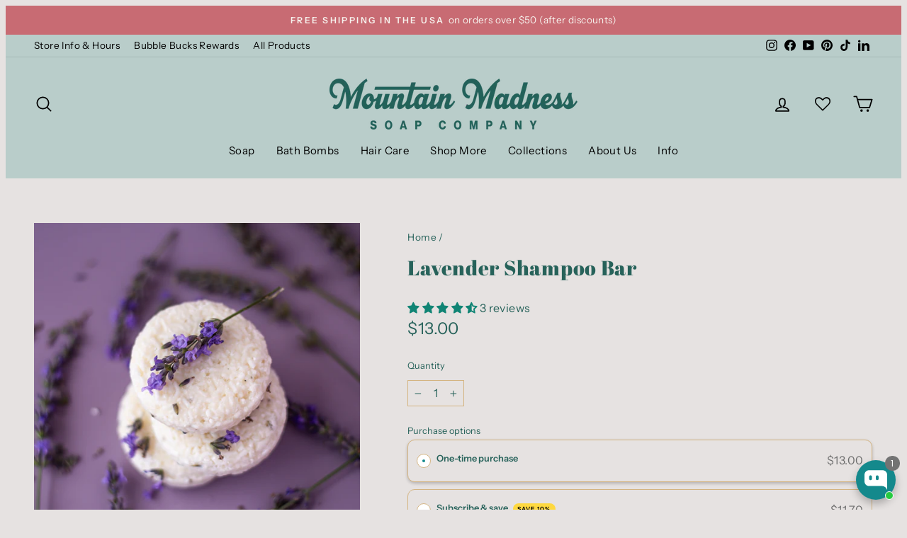

--- FILE ---
content_type: text/html; charset=utf-8
request_url: https://www.mountainmadnesssoap.com/products/lavender-shampoo-bar
body_size: 64433
content:
<!doctype html>
<html class="no-js" lang="en" dir="ltr">
<head>
  <meta charset="utf-8">
  <meta http-equiv="X-UA-Compatible" content="IE=edge,chrome=1">
  <meta name="viewport" content="width=device-width,initial-scale=1">
  <meta name="theme-color" content="#14898c">
  <link rel="canonical" href="https://www.mountainmadnesssoap.com/products/lavender-shampoo-bar">
  <link rel="preconnect" href="https://cdn.shopify.com">
  <link rel="preconnect" href="https://fonts.shopifycdn.com">
  <link rel="dns-prefetch" href="https://productreviews.shopifycdn.com">
  <link rel="dns-prefetch" href="https://ajax.googleapis.com">
  <link rel="dns-prefetch" href="https://maps.googleapis.com">
  <link rel="dns-prefetch" href="https://maps.gstatic.com">

  
<link rel="shortcut icon" href="//www.mountainmadnesssoap.com/cdn/shop/files/abbreviate_m_tree_hugger_32x32.png?v=1662919082" type="image/png" /><title>Lavender Shampoo Bar
</title>
<meta name="description" content="PURE LAVENDER ESSENTIAL OIL We made this one for all the lavender lovers. Scented with pure lavender essential oil and filled with fresh lavender buds, you get a double dose of this calming herb. Ditch the plastic shampoo bottles! These bars are moisturizing, have huge lather and make your hair shiny and clean.  Our &#39;S"><meta property="og:site_name" content="Mountain Madness Soap Co.">
  <meta property="og:url" content="https://www.mountainmadnesssoap.com/products/lavender-shampoo-bar">
  <meta property="og:title" content="Lavender Shampoo Bar">
  <meta property="og:type" content="product">
  <meta property="og:description" content="PURE LAVENDER ESSENTIAL OIL We made this one for all the lavender lovers. Scented with pure lavender essential oil and filled with fresh lavender buds, you get a double dose of this calming herb. Ditch the plastic shampoo bottles! These bars are moisturizing, have huge lather and make your hair shiny and clean.  Our &#39;S"><meta property="og:image" content="http://cdn.shopify.com/s/files/1/1779/3153/files/OG-Meta-Image.png?v=1680464642">
    <meta property="og:image:secure_url" content="https://cdn.shopify.com/s/files/1/1779/3153/files/OG-Meta-Image.png?v=1680464642"><meta name="twitter:site" content="@">
  <meta name="twitter:card" content="summary_large_image">
  <meta name="twitter:title" content="Lavender Shampoo Bar">
  <meta name="twitter:description" content="PURE LAVENDER ESSENTIAL OIL We made this one for all the lavender lovers. Scented with pure lavender essential oil and filled with fresh lavender buds, you get a double dose of this calming herb. Ditch the plastic shampoo bottles! These bars are moisturizing, have huge lather and make your hair shiny and clean.  Our &#39;S">
<style data-shopify>@font-face {
  font-family: "Abril Fatface";
  font-weight: 400;
  font-style: normal;
  font-display: swap;
  src: url("//www.mountainmadnesssoap.com/cdn/fonts/abril_fatface/abrilfatface_n4.002841dd08a4d39b2c2d7fe9d598d4782afb7225.woff2") format("woff2"),
       url("//www.mountainmadnesssoap.com/cdn/fonts/abril_fatface/abrilfatface_n4.0d8f922831420cd750572c7a70f4c623018424d8.woff") format("woff");
}

  @font-face {
  font-family: "Instrument Sans";
  font-weight: 400;
  font-style: normal;
  font-display: swap;
  src: url("//www.mountainmadnesssoap.com/cdn/fonts/instrument_sans/instrumentsans_n4.db86542ae5e1596dbdb28c279ae6c2086c4c5bfa.woff2") format("woff2"),
       url("//www.mountainmadnesssoap.com/cdn/fonts/instrument_sans/instrumentsans_n4.510f1b081e58d08c30978f465518799851ef6d8b.woff") format("woff");
}


  @font-face {
  font-family: "Instrument Sans";
  font-weight: 600;
  font-style: normal;
  font-display: swap;
  src: url("//www.mountainmadnesssoap.com/cdn/fonts/instrument_sans/instrumentsans_n6.27dc66245013a6f7f317d383a3cc9a0c347fb42d.woff2") format("woff2"),
       url("//www.mountainmadnesssoap.com/cdn/fonts/instrument_sans/instrumentsans_n6.1a71efbeeb140ec495af80aad612ad55e19e6d0e.woff") format("woff");
}

  @font-face {
  font-family: "Instrument Sans";
  font-weight: 400;
  font-style: italic;
  font-display: swap;
  src: url("//www.mountainmadnesssoap.com/cdn/fonts/instrument_sans/instrumentsans_i4.028d3c3cd8d085648c808ceb20cd2fd1eb3560e5.woff2") format("woff2"),
       url("//www.mountainmadnesssoap.com/cdn/fonts/instrument_sans/instrumentsans_i4.7e90d82df8dee29a99237cd19cc529d2206706a2.woff") format("woff");
}

  @font-face {
  font-family: "Instrument Sans";
  font-weight: 600;
  font-style: italic;
  font-display: swap;
  src: url("//www.mountainmadnesssoap.com/cdn/fonts/instrument_sans/instrumentsans_i6.ba8063f6adfa1e7ffe690cc5efa600a1e0a8ec32.woff2") format("woff2"),
       url("//www.mountainmadnesssoap.com/cdn/fonts/instrument_sans/instrumentsans_i6.a5bb29b76a0bb820ddaa9417675a5d0bafaa8c1f.woff") format("woff");
}

</style><link href="//www.mountainmadnesssoap.com/cdn/shop/t/100/assets/theme.css?v=129734783378513005901767979754" rel="stylesheet" type="text/css" media="all" />
<style data-shopify>:root {
    --typeHeaderPrimary: "Abril Fatface";
    --typeHeaderFallback: serif;
    --typeHeaderSize: 34px;
    --typeHeaderWeight: 400;
    --typeHeaderLineHeight: 1.5;
    --typeHeaderSpacing: 0.025em;

    --typeBasePrimary:"Instrument Sans";
    --typeBaseFallback:sans-serif;
    --typeBaseSize: 16px;
    --typeBaseWeight: 400;
    --typeBaseSpacing: 0.025em;
    --typeBaseLineHeight: 1.6;

    --typeCollectionTitle: 24px;

    --iconWeight: 4px;
    --iconLinecaps: round;

    
      --buttonRadius: 3px;
    

    --colorGridOverlayOpacity: 0.2;
  }

  .placeholder-content {
    background-image: linear-gradient(100deg, #e5e5e5 40%, #dddddd 63%, #e5e5e5 79%);
  }</style><link href='https://fonts.googleapis.com/css?family=Lato:300,400,700,900|Manjari:400,700|Nunito:300,400,600,700,800|Roboto:300,400,500,700,900&display=swap' rel='stylesheet'>

<style>
/* For Chrome, Safari, Edge, Opera */

.veliora_qty_input[type="number"] {
  width:60px !important;
}

</style>
  
  <script>
    document.documentElement.className = document.documentElement.className.replace('no-js', 'js');

    window.theme = window.theme || {};
    theme.routes = {
      home: "/",
      cart: "/cart.js",
      cartPage: "/cart",
      cartAdd: "/cart/add.js",
      cartChange: "/cart/change.js",
      search: "/search"
    };
    theme.strings = {
      soldOut: "Sold Out",
      unavailable: "Unavailable",
      inStockLabel: "In stock, ready to ship",
      stockLabel: "Low stock - [count] items left",
      willNotShipUntil: "Ready to ship [date]",
      willBeInStockAfter: "Back in stock [date]",
      waitingForStock: "Inventory on the way",
      savePrice: "Save [saved_amount]",
      cartEmpty: "Your cart is currently empty.",
      cartTermsConfirmation: "You must agree with the terms and conditions of sales to check out",
      searchCollections: "Collections:",
      searchPages: "Pages:",
      searchArticles: "Articles:"
    };
    theme.settings = {
      dynamicVariantsEnable: true,
      cartType: "drawer",
      isCustomerTemplate: false,
      moneyFormat: "${{amount}}",
      saveType: "dollar",
      productImageSize: "square",
      productImageCover: false,
      predictiveSearch: true,
      predictiveSearchType: "product,article,page,collection",
      quickView: true,
      themeName: 'Impulse',
      themeVersion: "6.0.1"
    };
  </script>

  <script>window.performance && window.performance.mark && window.performance.mark('shopify.content_for_header.start');</script><meta name="facebook-domain-verification" content="14mfhieiuk8f3jeumnvje9mka7jtbb">
<meta name="facebook-domain-verification" content="fmikvrikkbe6acpksywkhn50tricnf">
<meta name="google-site-verification" content="4c3rhpnMpKsPF9moRCbipcWHrGDJndTVHLCXXYPzmnw">
<meta id="shopify-digital-wallet" name="shopify-digital-wallet" content="/17793153/digital_wallets/dialog">
<meta name="shopify-checkout-api-token" content="9ef4797bc85520e7589977bae264d97d">
<meta id="in-context-paypal-metadata" data-shop-id="17793153" data-venmo-supported="false" data-environment="production" data-locale="en_US" data-paypal-v4="true" data-currency="USD">
<link rel="alternate" type="application/json+oembed" href="https://www.mountainmadnesssoap.com/products/lavender-shampoo-bar.oembed">
<script async="async" src="/checkouts/internal/preloads.js?locale=en-US"></script>
<link rel="preconnect" href="https://shop.app" crossorigin="anonymous">
<script async="async" src="https://shop.app/checkouts/internal/preloads.js?locale=en-US&shop_id=17793153" crossorigin="anonymous"></script>
<script id="apple-pay-shop-capabilities" type="application/json">{"shopId":17793153,"countryCode":"US","currencyCode":"USD","merchantCapabilities":["supports3DS"],"merchantId":"gid:\/\/shopify\/Shop\/17793153","merchantName":"Mountain Madness Soap Co.","requiredBillingContactFields":["postalAddress","email","phone"],"requiredShippingContactFields":["postalAddress","email","phone"],"shippingType":"shipping","supportedNetworks":["visa","masterCard","amex","discover","elo","jcb"],"total":{"type":"pending","label":"Mountain Madness Soap Co.","amount":"1.00"},"shopifyPaymentsEnabled":true,"supportsSubscriptions":true}</script>
<script id="shopify-features" type="application/json">{"accessToken":"9ef4797bc85520e7589977bae264d97d","betas":["rich-media-storefront-analytics"],"domain":"www.mountainmadnesssoap.com","predictiveSearch":true,"shopId":17793153,"locale":"en"}</script>
<script>var Shopify = Shopify || {};
Shopify.shop = "mountain-madness-soap-co.myshopify.com";
Shopify.locale = "en";
Shopify.currency = {"active":"USD","rate":"1.0"};
Shopify.country = "US";
Shopify.theme = {"name":"Valentines 2026 Release","id":181861679147,"schema_name":"Impulse","schema_version":"6.0.1","theme_store_id":857,"role":"main"};
Shopify.theme.handle = "null";
Shopify.theme.style = {"id":null,"handle":null};
Shopify.cdnHost = "www.mountainmadnesssoap.com/cdn";
Shopify.routes = Shopify.routes || {};
Shopify.routes.root = "/";</script>
<script type="module">!function(o){(o.Shopify=o.Shopify||{}).modules=!0}(window);</script>
<script>!function(o){function n(){var o=[];function n(){o.push(Array.prototype.slice.apply(arguments))}return n.q=o,n}var t=o.Shopify=o.Shopify||{};t.loadFeatures=n(),t.autoloadFeatures=n()}(window);</script>
<script>
  window.ShopifyPay = window.ShopifyPay || {};
  window.ShopifyPay.apiHost = "shop.app\/pay";
  window.ShopifyPay.redirectState = null;
</script>
<script id="shop-js-analytics" type="application/json">{"pageType":"product"}</script>
<script defer="defer" async type="module" src="//www.mountainmadnesssoap.com/cdn/shopifycloud/shop-js/modules/v2/client.init-shop-cart-sync_BdyHc3Nr.en.esm.js"></script>
<script defer="defer" async type="module" src="//www.mountainmadnesssoap.com/cdn/shopifycloud/shop-js/modules/v2/chunk.common_Daul8nwZ.esm.js"></script>
<script type="module">
  await import("//www.mountainmadnesssoap.com/cdn/shopifycloud/shop-js/modules/v2/client.init-shop-cart-sync_BdyHc3Nr.en.esm.js");
await import("//www.mountainmadnesssoap.com/cdn/shopifycloud/shop-js/modules/v2/chunk.common_Daul8nwZ.esm.js");

  window.Shopify.SignInWithShop?.initShopCartSync?.({"fedCMEnabled":true,"windoidEnabled":true});

</script>
<script>
  window.Shopify = window.Shopify || {};
  if (!window.Shopify.featureAssets) window.Shopify.featureAssets = {};
  window.Shopify.featureAssets['shop-js'] = {"shop-cart-sync":["modules/v2/client.shop-cart-sync_QYOiDySF.en.esm.js","modules/v2/chunk.common_Daul8nwZ.esm.js"],"init-fed-cm":["modules/v2/client.init-fed-cm_DchLp9rc.en.esm.js","modules/v2/chunk.common_Daul8nwZ.esm.js"],"shop-button":["modules/v2/client.shop-button_OV7bAJc5.en.esm.js","modules/v2/chunk.common_Daul8nwZ.esm.js"],"init-windoid":["modules/v2/client.init-windoid_DwxFKQ8e.en.esm.js","modules/v2/chunk.common_Daul8nwZ.esm.js"],"shop-cash-offers":["modules/v2/client.shop-cash-offers_DWtL6Bq3.en.esm.js","modules/v2/chunk.common_Daul8nwZ.esm.js","modules/v2/chunk.modal_CQq8HTM6.esm.js"],"shop-toast-manager":["modules/v2/client.shop-toast-manager_CX9r1SjA.en.esm.js","modules/v2/chunk.common_Daul8nwZ.esm.js"],"init-shop-email-lookup-coordinator":["modules/v2/client.init-shop-email-lookup-coordinator_UhKnw74l.en.esm.js","modules/v2/chunk.common_Daul8nwZ.esm.js"],"pay-button":["modules/v2/client.pay-button_DzxNnLDY.en.esm.js","modules/v2/chunk.common_Daul8nwZ.esm.js"],"avatar":["modules/v2/client.avatar_BTnouDA3.en.esm.js"],"init-shop-cart-sync":["modules/v2/client.init-shop-cart-sync_BdyHc3Nr.en.esm.js","modules/v2/chunk.common_Daul8nwZ.esm.js"],"shop-login-button":["modules/v2/client.shop-login-button_D8B466_1.en.esm.js","modules/v2/chunk.common_Daul8nwZ.esm.js","modules/v2/chunk.modal_CQq8HTM6.esm.js"],"init-customer-accounts-sign-up":["modules/v2/client.init-customer-accounts-sign-up_C8fpPm4i.en.esm.js","modules/v2/client.shop-login-button_D8B466_1.en.esm.js","modules/v2/chunk.common_Daul8nwZ.esm.js","modules/v2/chunk.modal_CQq8HTM6.esm.js"],"init-shop-for-new-customer-accounts":["modules/v2/client.init-shop-for-new-customer-accounts_CVTO0Ztu.en.esm.js","modules/v2/client.shop-login-button_D8B466_1.en.esm.js","modules/v2/chunk.common_Daul8nwZ.esm.js","modules/v2/chunk.modal_CQq8HTM6.esm.js"],"init-customer-accounts":["modules/v2/client.init-customer-accounts_dRgKMfrE.en.esm.js","modules/v2/client.shop-login-button_D8B466_1.en.esm.js","modules/v2/chunk.common_Daul8nwZ.esm.js","modules/v2/chunk.modal_CQq8HTM6.esm.js"],"shop-follow-button":["modules/v2/client.shop-follow-button_CkZpjEct.en.esm.js","modules/v2/chunk.common_Daul8nwZ.esm.js","modules/v2/chunk.modal_CQq8HTM6.esm.js"],"lead-capture":["modules/v2/client.lead-capture_BntHBhfp.en.esm.js","modules/v2/chunk.common_Daul8nwZ.esm.js","modules/v2/chunk.modal_CQq8HTM6.esm.js"],"checkout-modal":["modules/v2/client.checkout-modal_CfxcYbTm.en.esm.js","modules/v2/chunk.common_Daul8nwZ.esm.js","modules/v2/chunk.modal_CQq8HTM6.esm.js"],"shop-login":["modules/v2/client.shop-login_Da4GZ2H6.en.esm.js","modules/v2/chunk.common_Daul8nwZ.esm.js","modules/v2/chunk.modal_CQq8HTM6.esm.js"],"payment-terms":["modules/v2/client.payment-terms_MV4M3zvL.en.esm.js","modules/v2/chunk.common_Daul8nwZ.esm.js","modules/v2/chunk.modal_CQq8HTM6.esm.js"]};
</script>
<script>(function() {
  var isLoaded = false;
  function asyncLoad() {
    if (isLoaded) return;
    isLoaded = true;
    var urls = ["https:\/\/chimpstatic.com\/mcjs-connected\/js\/users\/63a4d58b659165540efe287b8\/215970de1a41392eabbaa99f5.js?shop=mountain-madness-soap-co.myshopify.com","https:\/\/s3-us-west-2.amazonaws.com\/da-restock\/da-restock.js?shop=mountain-madness-soap-co.myshopify.com","\/\/searchserverapi.com\/widgets\/shopify\/init.js?a=7h3a0Q9W3c\u0026shop=mountain-madness-soap-co.myshopify.com","https:\/\/cdn-app.sealsubscriptions.com\/shopify\/public\/js\/sealsubscriptions.js?shop=mountain-madness-soap-co.myshopify.com","https:\/\/wishlisthero-assets.revampco.com\/store-front\/bundle2.js?shop=mountain-madness-soap-co.myshopify.com","\/\/cdn.shopify.com\/proxy\/c00b60363d700cc624675ed0c39e89044ad9dfc9a9e42a67ec4124b67a5dd8fa\/bingshoppingtool-t2app-prod.trafficmanager.net\/uet\/tracking_script?shop=mountain-madness-soap-co.myshopify.com\u0026sp-cache-control=cHVibGljLCBtYXgtYWdlPTkwMA","https:\/\/cdn.logbase.io\/lb-upsell-wrapper.js?shop=mountain-madness-soap-co.myshopify.com","https:\/\/wishlisthero-assets.revampco.com\/store-front\/bundle2.js?shop=mountain-madness-soap-co.myshopify.com","https:\/\/wishlisthero-assets.revampco.com\/store-front\/bundle2.js?shop=mountain-madness-soap-co.myshopify.com","https:\/\/wishlisthero-assets.revampco.com\/store-front\/bundle2.js?shop=mountain-madness-soap-co.myshopify.com","https:\/\/wishlisthero-assets.revampco.com\/store-front\/bundle2.js?shop=mountain-madness-soap-co.myshopify.com","https:\/\/cdn.nfcube.com\/instafeed-31d12f13e31d545b145e99967bac4047.js?shop=mountain-madness-soap-co.myshopify.com","https:\/\/main-app-production.upsellserverapi.com\/build\/external\/services\/session\/index.js?shop=mountain-madness-soap-co.myshopify.com","https:\/\/wishlisthero-assets.revampco.com\/store-front\/bundle2.js?shop=mountain-madness-soap-co.myshopify.com","https:\/\/wishlisthero-assets.revampco.com\/store-front\/bundle2.js?shop=mountain-madness-soap-co.myshopify.com"];
    for (var i = 0; i < urls.length; i++) {
      var s = document.createElement('script');
      s.type = 'text/javascript';
      s.async = true;
      s.src = urls[i];
      var x = document.getElementsByTagName('script')[0];
      x.parentNode.insertBefore(s, x);
    }
  };
  if(window.attachEvent) {
    window.attachEvent('onload', asyncLoad);
  } else {
    window.addEventListener('load', asyncLoad, false);
  }
})();</script>
<script id="__st">var __st={"a":17793153,"offset":-28800,"reqid":"c8a76482-b860-4637-a6e8-9e251ca07d00-1769009643","pageurl":"www.mountainmadnesssoap.com\/products\/lavender-shampoo-bar","u":"31b28863df07","p":"product","rtyp":"product","rid":7143382057003};</script>
<script>window.ShopifyPaypalV4VisibilityTracking = true;</script>
<script id="captcha-bootstrap">!function(){'use strict';const t='contact',e='account',n='new_comment',o=[[t,t],['blogs',n],['comments',n],[t,'customer']],c=[[e,'customer_login'],[e,'guest_login'],[e,'recover_customer_password'],[e,'create_customer']],r=t=>t.map((([t,e])=>`form[action*='/${t}']:not([data-nocaptcha='true']) input[name='form_type'][value='${e}']`)).join(','),a=t=>()=>t?[...document.querySelectorAll(t)].map((t=>t.form)):[];function s(){const t=[...o],e=r(t);return a(e)}const i='password',u='form_key',d=['recaptcha-v3-token','g-recaptcha-response','h-captcha-response',i],f=()=>{try{return window.sessionStorage}catch{return}},m='__shopify_v',_=t=>t.elements[u];function p(t,e,n=!1){try{const o=window.sessionStorage,c=JSON.parse(o.getItem(e)),{data:r}=function(t){const{data:e,action:n}=t;return t[m]||n?{data:e,action:n}:{data:t,action:n}}(c);for(const[e,n]of Object.entries(r))t.elements[e]&&(t.elements[e].value=n);n&&o.removeItem(e)}catch(o){console.error('form repopulation failed',{error:o})}}const l='form_type',E='cptcha';function T(t){t.dataset[E]=!0}const w=window,h=w.document,L='Shopify',v='ce_forms',y='captcha';let A=!1;((t,e)=>{const n=(g='f06e6c50-85a8-45c8-87d0-21a2b65856fe',I='https://cdn.shopify.com/shopifycloud/storefront-forms-hcaptcha/ce_storefront_forms_captcha_hcaptcha.v1.5.2.iife.js',D={infoText:'Protected by hCaptcha',privacyText:'Privacy',termsText:'Terms'},(t,e,n)=>{const o=w[L][v],c=o.bindForm;if(c)return c(t,g,e,D).then(n);var r;o.q.push([[t,g,e,D],n]),r=I,A||(h.body.append(Object.assign(h.createElement('script'),{id:'captcha-provider',async:!0,src:r})),A=!0)});var g,I,D;w[L]=w[L]||{},w[L][v]=w[L][v]||{},w[L][v].q=[],w[L][y]=w[L][y]||{},w[L][y].protect=function(t,e){n(t,void 0,e),T(t)},Object.freeze(w[L][y]),function(t,e,n,w,h,L){const[v,y,A,g]=function(t,e,n){const i=e?o:[],u=t?c:[],d=[...i,...u],f=r(d),m=r(i),_=r(d.filter((([t,e])=>n.includes(e))));return[a(f),a(m),a(_),s()]}(w,h,L),I=t=>{const e=t.target;return e instanceof HTMLFormElement?e:e&&e.form},D=t=>v().includes(t);t.addEventListener('submit',(t=>{const e=I(t);if(!e)return;const n=D(e)&&!e.dataset.hcaptchaBound&&!e.dataset.recaptchaBound,o=_(e),c=g().includes(e)&&(!o||!o.value);(n||c)&&t.preventDefault(),c&&!n&&(function(t){try{if(!f())return;!function(t){const e=f();if(!e)return;const n=_(t);if(!n)return;const o=n.value;o&&e.removeItem(o)}(t);const e=Array.from(Array(32),(()=>Math.random().toString(36)[2])).join('');!function(t,e){_(t)||t.append(Object.assign(document.createElement('input'),{type:'hidden',name:u})),t.elements[u].value=e}(t,e),function(t,e){const n=f();if(!n)return;const o=[...t.querySelectorAll(`input[type='${i}']`)].map((({name:t})=>t)),c=[...d,...o],r={};for(const[a,s]of new FormData(t).entries())c.includes(a)||(r[a]=s);n.setItem(e,JSON.stringify({[m]:1,action:t.action,data:r}))}(t,e)}catch(e){console.error('failed to persist form',e)}}(e),e.submit())}));const S=(t,e)=>{t&&!t.dataset[E]&&(n(t,e.some((e=>e===t))),T(t))};for(const o of['focusin','change'])t.addEventListener(o,(t=>{const e=I(t);D(e)&&S(e,y())}));const B=e.get('form_key'),M=e.get(l),P=B&&M;t.addEventListener('DOMContentLoaded',(()=>{const t=y();if(P)for(const e of t)e.elements[l].value===M&&p(e,B);[...new Set([...A(),...v().filter((t=>'true'===t.dataset.shopifyCaptcha))])].forEach((e=>S(e,t)))}))}(h,new URLSearchParams(w.location.search),n,t,e,['guest_login'])})(!0,!0)}();</script>
<script integrity="sha256-4kQ18oKyAcykRKYeNunJcIwy7WH5gtpwJnB7kiuLZ1E=" data-source-attribution="shopify.loadfeatures" defer="defer" src="//www.mountainmadnesssoap.com/cdn/shopifycloud/storefront/assets/storefront/load_feature-a0a9edcb.js" crossorigin="anonymous"></script>
<script crossorigin="anonymous" defer="defer" src="//www.mountainmadnesssoap.com/cdn/shopifycloud/storefront/assets/shopify_pay/storefront-65b4c6d7.js?v=20250812"></script>
<script data-source-attribution="shopify.dynamic_checkout.dynamic.init">var Shopify=Shopify||{};Shopify.PaymentButton=Shopify.PaymentButton||{isStorefrontPortableWallets:!0,init:function(){window.Shopify.PaymentButton.init=function(){};var t=document.createElement("script");t.src="https://www.mountainmadnesssoap.com/cdn/shopifycloud/portable-wallets/latest/portable-wallets.en.js",t.type="module",document.head.appendChild(t)}};
</script>
<script data-source-attribution="shopify.dynamic_checkout.buyer_consent">
  function portableWalletsHideBuyerConsent(e){var t=document.getElementById("shopify-buyer-consent"),n=document.getElementById("shopify-subscription-policy-button");t&&n&&(t.classList.add("hidden"),t.setAttribute("aria-hidden","true"),n.removeEventListener("click",e))}function portableWalletsShowBuyerConsent(e){var t=document.getElementById("shopify-buyer-consent"),n=document.getElementById("shopify-subscription-policy-button");t&&n&&(t.classList.remove("hidden"),t.removeAttribute("aria-hidden"),n.addEventListener("click",e))}window.Shopify?.PaymentButton&&(window.Shopify.PaymentButton.hideBuyerConsent=portableWalletsHideBuyerConsent,window.Shopify.PaymentButton.showBuyerConsent=portableWalletsShowBuyerConsent);
</script>
<script data-source-attribution="shopify.dynamic_checkout.cart.bootstrap">document.addEventListener("DOMContentLoaded",(function(){function t(){return document.querySelector("shopify-accelerated-checkout-cart, shopify-accelerated-checkout")}if(t())Shopify.PaymentButton.init();else{new MutationObserver((function(e,n){t()&&(Shopify.PaymentButton.init(),n.disconnect())})).observe(document.body,{childList:!0,subtree:!0})}}));
</script>
<link id="shopify-accelerated-checkout-styles" rel="stylesheet" media="screen" href="https://www.mountainmadnesssoap.com/cdn/shopifycloud/portable-wallets/latest/accelerated-checkout-backwards-compat.css" crossorigin="anonymous">
<style id="shopify-accelerated-checkout-cart">
        #shopify-buyer-consent {
  margin-top: 1em;
  display: inline-block;
  width: 100%;
}

#shopify-buyer-consent.hidden {
  display: none;
}

#shopify-subscription-policy-button {
  background: none;
  border: none;
  padding: 0;
  text-decoration: underline;
  font-size: inherit;
  cursor: pointer;
}

#shopify-subscription-policy-button::before {
  box-shadow: none;
}

      </style>

<script>window.performance && window.performance.mark && window.performance.mark('shopify.content_for_header.end');</script>

  <script src="//www.mountainmadnesssoap.com/cdn/shop/t/100/assets/vendor-scripts-v11.js" defer="defer"></script><link rel="stylesheet" href="//www.mountainmadnesssoap.com/cdn/shop/t/100/assets/country-flags.css"><script src="//www.mountainmadnesssoap.com/cdn/shop/t/100/assets/theme.js?v=56646293601557911301767978596" defer="defer"></script>
<!-- Font icon for header icons -->
<link href="https://wishlisthero-assets.revampco.com/safe-icons/css/wishlisthero-icons.css" rel="stylesheet"/>
<!-- Style for floating buttons and others -->
<style type="text/css">
@media screen and (max-width: 641px){
.Header__Icon+.Header__Icon {
margin-left: 10px;
}
}
@media screen and (min-width: 641px){
.Header__Icon+.Header__Icon.Wlh-Header__Icon {
margin-left: 20px;
}
}
.wishlist-hero-header-icon {
    vertical-align: middle;
}
.wishlisthero-floating {
        position: absolute;  left: 5px !important; right: auto;
        top: 5px;
        z-index: 4;
        border-radius: 100%;
    }
.wishlisthero-floating svg {
font-size:23px;
margin-top:1px;
}
    .wishlisthero-floating:hover {
        background-color: rgba(0, 0, 0, 0.05);
    }

    .wishlisthero-floating button {
        font-size: 20px !important;
        width: 40px !important;
        padding: 0.125em 0 0 !important;
    }

  .SocialMediaShareButton--viber,
  .SocialMediaShareButton--telegram,.SocialMediaShareButton--instapaper,
  .SocialMediaShareButton--vk,.SocialMediaShareButton--ok,
  .SocialMediaShareButton--livejournal,.SocialMediaShareButton--mailru,
  .SocialMediaShareButton--workplace,.SocialMediaShareButton--line,
  .SocialMediaShareButton--pocket
  {
        display:none;
  }

  .MuiDialogContent-dividers h6+ div div{
        padding: 0;
  }
  
   .MuiDialogContent-dividers h6+ div div:first-child,
   .MuiDialogContent-dividers h6+ div div:nth-child(2),
  .MuiDialogContent-dividers h6+ div div:nth-child(3),
  .MuiDialogContent-dividers h6+ div div:nth-child(7),
   .MuiDialogContent-dividers h6+ div div:nth-child(8),
  .MuiDialogContent-dividers h6+ div div:nth-child(11),
  .MuiDialogContent-dividers h6+ div div:nth-child(12),
   .MuiDialogContent-dividers h6+ div div:nth-child(15){
        padding: 1%;
  }
  
  .SocialMediaShareButton--pinterest,
  .SocialMediaShareButton--linkedin,
  .SocialMediaShareButton--reddit,
  .SocialMediaShareButton--tumblr,
  .SocialMediaShareButton--email, 
  .SocialMediaShareButton--pinterest svg,
  .SocialMediaShareButton--linkedin svg,
  .SocialMediaShareButton--reddit svg,
  .SocialMediaShareButton--tumblr svg,
  .SocialMediaShareButton--email svg{
        width:50px !important;
        height:50px !important;
  }
          
.MuiTypography-body2 ,.MuiTypography-body1 ,.MuiTypography-caption ,.MuiTypography-button ,.MuiTypography-h1 ,.MuiTypography-h2 ,.MuiTypography-h3 ,.MuiTypography-h4 ,.MuiTypography-h5 ,.MuiTypography-h6 ,.MuiTypography-subtitle1 ,.MuiTypography-subtitle2 ,.MuiTypography-overline , MuiButton-root{
     font-family: inherit !important; /*Roboto, Helvetica, Arial, sans-serif;*/
}
.MuiTypography-h1 , .MuiTypography-h2 , .MuiTypography-h3 , .MuiTypography-h4 , .MuiTypography-h5 , .MuiTypography-h6 , .MuiButton-root, .MuiCardHeader-title a{
     font-family: "Abril Fatface", serif !important;
}

    /****************************************************************************************/
    /* For some theme shared view need some spacing */
    /*
    #wishlist-hero-shared-list-view {
  margin-top: 15px;
  margin-bottom: 15px;
}
#wishlist-hero-shared-list-view h1 {
  padding-left: 5px;
}

#wishlisthero-product-page-button-container {
  padding-top: 15px;
}
*/
    /****************************************************************************************/
    /* #wishlisthero-product-page-button-container button {
  padding-left: 1px !important;
} */
    /****************************************************************************************/
    /* Customize the indicator when wishlist has items AND the normal indicator not working */
span.wishlist-hero-items-count {
  position: absolute;
  top: 42%;
  right: 10%;
    border-radius: 100%;
}

@media screen and (max-width: 749px){
.wishlisthero-product-page-button-container{
width:100%
}
.wishlisthero-product-page-button-container button{
 margin-left:auto !important; margin-right: auto !important;
}
}
@media(max-width:760px){
   span.wishlist-hero-items-count {
     top: 28%;
   }
}
.MuiCardMedia-root{
padding-top:120% !important; 
}
</style> <script type='text/javascript'>try{
   window.WishListHero_setting = {"ButtonColor":"#439086","IconColor":"rgba(255, 255, 255, 1)","IconType":"Heart","ButtonTextBeforeAdding":"Add to wishlist","ButtonTextAfterAdding":"Added to wishlist","AnimationAfterAddition":"Fade in","ButtonTextAddToCart":"Add to cart","ButtonTextOutOfStock":"OUT OF STOCK","ButtonTextAddAllToCart":"Add all to cart","ButtonTextRemoveAllToCart":"Remove all from wishlist","AddedProductNotificationText":"Product added to wishlist","AddedProductToCartNotificationText":"Product(s) added to cart","ViewCartLinkText":"View Cart","SharePopup_TitleText":"Share My wishlist","SharePopup_shareBtnText":"Share","SharePopup_shareHederText":"Share on Social Networks","SharePopup_shareCopyText":"Or copy Wishlist link to share","SharePopup_shareCancelBtnText":"cancel","SharePopup_shareCopyBtnText":"copy","SendEMailPopup_BtnText":"send email","SendEMailPopup_FromText":"From Name","SendEMailPopup_ToText":"To email","SendEMailPopup_BodyText":"Body","SendEMailPopup_SendBtnText":"send","SendEMailPopup_TitleText":"Send My Wislist via Email","AddProductMessageText":"Are you sure you want to add all items to the cart?","RemoveProductMessageText":"Are you sure you want to remove this item from your wishlist?","RemoveAllProductMessageText":"Are you sure you want to remove all items from your wishlist?","RemovedProductNotificationText":"Product removed from wishlist","AddAllOutOfStockProductNotificationText":"There seems to have been an issue adding items to cart, please try again later","RemovePopupOkText":"ok","RemovePopup_HeaderText":"ARE YOU SURE?","ViewWishlistText":"View wishlist","EmptyWishlistText":"There are no items in this wishlist","BuyNowButtonText":"Buy Now","BuyNowButtonColor":"rgb(144, 86, 162)","BuyNowTextButtonColor":"rgb(255, 255, 255)","Wishlist_Title":"My Wishlist","WishlistHeaderTitleAlignment":"Center","WishlistProductImageSize":"Normal","PriceColor":"#0E342F","HeaderFontSize":"30","PriceFontSize":"18","ProductNameFontSize":"16","LaunchPointType":"menu_item","DisplayWishlistAs":"seprate_page","DisplayButtonAs":"text_with_icon","PopupSize":"md","HideAddToCartButton":false,"NoRedirectAfterAddToCart":true,"DisableGuestCustomer":false,"LoginPopupContent":"Please login to save your wishlist across devices.","LoginPopupLoginBtnText":"Login","LoginPopupContentFontSize":"20","NotificationPopupPosition":"right","WishlistButtonTextColor":"rgba(255, 255, 255, 1)","EnableRemoveFromWishlistAfterAddButtonText":"Remove from wishlist","_id":"630bf28c1217fd2f96faa70b","EnableCollection":true,"EnableShare":true,"RemovePowerBy":true,"EnableFBPixel":true,"DisapleApp":false,"FloatPointPossition":"bottom_right","HeartStateToggle":true,"HeaderMenuItemsIndicator":true,"EnableRemoveFromWishlistAfterAdd":true,"CollectionViewAddedToWishlistIconBackgroundColor":"#E6E2E1","CollectionViewAddedToWishlistIconColor":"rgba(255, 0, 0, 1)","CollectionViewIconBackgroundColor":"#E6E2E1","CollectionViewIconColor":"#439086","CollectionViewIconPlacment":"Left","Shop":"mountain-madness-soap-co.myshopify.com","shop":"mountain-madness-soap-co.myshopify.com","Status":"Active","Plan":"SILVER"};  
  }catch(e){ console.error('Error loading config',e); } </script>
<script>window.wishlisthero_cartDotClasses=['cart-link__bubble',  'cart-link__bubble--visible' , 'is-visible'];</script>
<script>window.wishlisthero_buttonProdPageClasses=['btn','btn--full','btn--secondary'];</script>
<script>window.wishlisthero_buttonProdPageFontSize='auto';</script>

  
<!-- Google tag (gtag.js) -->
<script async src="https://www.googletagmanager.com/gtag/js?id=AW-11003090219"></script>
<script>
  window.dataLayer = window.dataLayer || [];
  function gtag(){dataLayer.push(arguments);}
  gtag('js', new Date());
  gtag('config', 'AW-11003090219');
</script>




<!-- BEGIN app block: shopify://apps/judge-me-reviews/blocks/judgeme_core/61ccd3b1-a9f2-4160-9fe9-4fec8413e5d8 --><!-- Start of Judge.me Core -->






<link rel="dns-prefetch" href="https://cdnwidget.judge.me">
<link rel="dns-prefetch" href="https://cdn.judge.me">
<link rel="dns-prefetch" href="https://cdn1.judge.me">
<link rel="dns-prefetch" href="https://api.judge.me">

<script data-cfasync='false' class='jdgm-settings-script'>window.jdgmSettings={"pagination":5,"disable_web_reviews":true,"badge_no_review_text":"No reviews","badge_n_reviews_text":"{{ n }} review/reviews","hide_badge_preview_if_no_reviews":true,"badge_hide_text":false,"enforce_center_preview_badge":false,"widget_title":"Customer Reviews","widget_open_form_text":"Write a review","widget_close_form_text":"Cancel review","widget_refresh_page_text":"Refresh page","widget_summary_text":"Based on {{ number_of_reviews }} review/reviews","widget_no_review_text":"Be the first to write a review","widget_name_field_text":"Display name","widget_verified_name_field_text":"Verified Name (public)","widget_name_placeholder_text":"Display name","widget_required_field_error_text":"This field is required.","widget_email_field_text":"Email address","widget_verified_email_field_text":"Verified Email (private, can not be edited)","widget_email_placeholder_text":"Your email address","widget_email_field_error_text":"Please enter a valid email address.","widget_rating_field_text":"Rating","widget_review_title_field_text":"Review Title","widget_review_title_placeholder_text":"Give your review a title","widget_review_body_field_text":"Review content","widget_review_body_placeholder_text":"Start writing here...","widget_pictures_field_text":"Picture/Video (optional)","widget_submit_review_text":"Submit Review","widget_submit_verified_review_text":"Submit Verified Review","widget_submit_success_msg_with_auto_publish":"Thank you! Please refresh the page in a few moments to see your review. You can remove or edit your review by logging into \u003ca href='https://judge.me/login' target='_blank' rel='nofollow noopener'\u003eJudge.me\u003c/a\u003e","widget_submit_success_msg_no_auto_publish":"Thank you! Your review will be published as soon as it is approved by the shop admin. You can remove or edit your review by logging into \u003ca href='https://judge.me/login' target='_blank' rel='nofollow noopener'\u003eJudge.me\u003c/a\u003e","widget_show_default_reviews_out_of_total_text":"Showing {{ n_reviews_shown }} out of {{ n_reviews }} reviews.","widget_show_all_link_text":"Show all","widget_show_less_link_text":"Show less","widget_author_said_text":"{{ reviewer_name }} said:","widget_days_text":"{{ n }} days ago","widget_weeks_text":"{{ n }} week/weeks ago","widget_months_text":"{{ n }} month/months ago","widget_years_text":"{{ n }} year/years ago","widget_yesterday_text":"Yesterday","widget_today_text":"Today","widget_replied_text":"\u003e\u003e {{ shop_name }} replied:","widget_read_more_text":"Read more","widget_reviewer_name_as_initial":"all_initials","widget_rating_filter_color":"#fbcd0a","widget_rating_filter_see_all_text":"See all reviews","widget_sorting_most_recent_text":"Most Recent","widget_sorting_highest_rating_text":"Highest Rating","widget_sorting_lowest_rating_text":"Lowest Rating","widget_sorting_with_pictures_text":"Only Pictures","widget_sorting_most_helpful_text":"Most Helpful","widget_open_question_form_text":"Ask a question","widget_reviews_subtab_text":"Reviews","widget_questions_subtab_text":"Questions","widget_question_label_text":"Question","widget_answer_label_text":"Answer","widget_question_placeholder_text":"Write your question here","widget_submit_question_text":"Submit Question","widget_question_submit_success_text":"Thank you for your question! We will notify you once it gets answered.","verified_badge_text":"Verified","verified_badge_bg_color":"","verified_badge_text_color":"","verified_badge_placement":"left-of-reviewer-name","widget_review_max_height":"","widget_hide_border":false,"widget_social_share":false,"widget_thumb":false,"widget_review_location_show":true,"widget_location_format":"","all_reviews_include_out_of_store_products":true,"all_reviews_out_of_store_text":"(out of store)","all_reviews_pagination":100,"all_reviews_product_name_prefix_text":"about","enable_review_pictures":true,"enable_question_anwser":false,"widget_theme":"default","review_date_format":"mm/dd/yyyy","default_sort_method":"most-recent","widget_product_reviews_subtab_text":"Product Reviews","widget_shop_reviews_subtab_text":"Shop Reviews","widget_other_products_reviews_text":"Reviews for other products","widget_store_reviews_subtab_text":"Store reviews","widget_no_store_reviews_text":"This store hasn't received any reviews yet","widget_web_restriction_product_reviews_text":"This product hasn't received any reviews yet","widget_no_items_text":"No items found","widget_show_more_text":"Show more","widget_write_a_store_review_text":"Write a Store Review","widget_other_languages_heading":"Reviews in Other Languages","widget_translate_review_text":"Translate review to {{ language }}","widget_translating_review_text":"Translating...","widget_show_original_translation_text":"Show original ({{ language }})","widget_translate_review_failed_text":"Review couldn't be translated.","widget_translate_review_retry_text":"Retry","widget_translate_review_try_again_later_text":"Try again later","show_product_url_for_grouped_product":false,"widget_sorting_pictures_first_text":"Pictures First","show_pictures_on_all_rev_page_mobile":false,"show_pictures_on_all_rev_page_desktop":false,"floating_tab_hide_mobile_install_preference":false,"floating_tab_button_name":"★ Reviews","floating_tab_title":"Let customers speak for us","floating_tab_button_color":"","floating_tab_button_background_color":"","floating_tab_url":"","floating_tab_url_enabled":false,"floating_tab_tab_style":"text","all_reviews_text_badge_text":"Customers rate us {{ shop.metafields.judgeme.all_reviews_rating | round: 1 }}/5 based on {{ shop.metafields.judgeme.all_reviews_count }} reviews.","all_reviews_text_badge_text_branded_style":"{{ shop.metafields.judgeme.all_reviews_rating | round: 1 }} out of 5 stars based on {{ shop.metafields.judgeme.all_reviews_count }} reviews","is_all_reviews_text_badge_a_link":false,"show_stars_for_all_reviews_text_badge":false,"all_reviews_text_badge_url":"","all_reviews_text_style":"branded","all_reviews_text_color_style":"judgeme_brand_color","all_reviews_text_color":"#108474","all_reviews_text_show_jm_brand":true,"featured_carousel_show_header":true,"featured_carousel_title":"Our customers say it best","testimonials_carousel_title":"Customers are saying","videos_carousel_title":"Real customer stories","cards_carousel_title":"Customers are saying","featured_carousel_count_text":"from {{ n }} reviews","featured_carousel_add_link_to_all_reviews_page":false,"featured_carousel_url":"","featured_carousel_show_images":true,"featured_carousel_autoslide_interval":5,"featured_carousel_arrows_on_the_sides":false,"featured_carousel_height":250,"featured_carousel_width":90,"featured_carousel_image_size":0,"featured_carousel_image_height":200,"featured_carousel_arrow_color":"#27625A","verified_count_badge_style":"branded","verified_count_badge_orientation":"horizontal","verified_count_badge_color_style":"judgeme_brand_color","verified_count_badge_color":"#108474","is_verified_count_badge_a_link":false,"verified_count_badge_url":"","verified_count_badge_show_jm_brand":true,"widget_rating_preset_default":5,"widget_first_sub_tab":"product-reviews","widget_show_histogram":true,"widget_histogram_use_custom_color":false,"widget_pagination_use_custom_color":false,"widget_star_use_custom_color":false,"widget_verified_badge_use_custom_color":false,"widget_write_review_use_custom_color":false,"picture_reminder_submit_button":"Upload Pictures","enable_review_videos":true,"mute_video_by_default":true,"widget_sorting_videos_first_text":"Videos First","widget_review_pending_text":"Pending","featured_carousel_items_for_large_screen":4,"social_share_options_order":"Facebook,Twitter","remove_microdata_snippet":true,"disable_json_ld":false,"enable_json_ld_products":false,"preview_badge_show_question_text":false,"preview_badge_no_question_text":"No questions","preview_badge_n_question_text":"{{ number_of_questions }} question/questions","qa_badge_show_icon":false,"qa_badge_position":"same-row","remove_judgeme_branding":true,"widget_add_search_bar":false,"widget_search_bar_placeholder":"Search","widget_sorting_verified_only_text":"Verified only","featured_carousel_theme":"gallery","featured_carousel_show_rating":true,"featured_carousel_show_title":true,"featured_carousel_show_body":true,"featured_carousel_show_date":true,"featured_carousel_show_reviewer":false,"featured_carousel_show_product":true,"featured_carousel_header_background_color":"#108474","featured_carousel_header_text_color":"#ffffff","featured_carousel_name_product_separator":"reviewed","featured_carousel_full_star_background":"#108474","featured_carousel_empty_star_background":"#dadada","featured_carousel_vertical_theme_background":"#f9fafb","featured_carousel_verified_badge_enable":true,"featured_carousel_verified_badge_color":"#108474","featured_carousel_border_style":"square","featured_carousel_review_line_length_limit":3,"featured_carousel_more_reviews_button_text":"Read more reviews","featured_carousel_view_product_button_text":"View product","all_reviews_page_load_reviews_on":"scroll","all_reviews_page_load_more_text":"Load More Reviews","disable_fb_tab_reviews":false,"enable_ajax_cdn_cache":false,"widget_advanced_speed_features":5,"widget_public_name_text":"displayed publicly like","default_reviewer_name":"John Smith","default_reviewer_name_has_non_latin":true,"widget_reviewer_anonymous":"Anonymous","medals_widget_title":"Judge.me Review Medals","medals_widget_background_color":"#f9fafb","medals_widget_position":"footer_all_pages","medals_widget_border_color":"#f9fafb","medals_widget_verified_text_position":"left","medals_widget_use_monochromatic_version":false,"medals_widget_elements_color":"#108474","show_reviewer_avatar":true,"widget_invalid_yt_video_url_error_text":"Not a YouTube video URL","widget_max_length_field_error_text":"Please enter no more than {0} characters.","widget_show_country_flag":false,"widget_show_collected_via_shop_app":true,"widget_verified_by_shop_badge_style":"light","widget_verified_by_shop_text":"Verified by Shop","widget_show_photo_gallery":true,"widget_load_with_code_splitting":true,"widget_ugc_install_preference":false,"widget_ugc_title":"Made by us, Shared by you","widget_ugc_subtitle":"Tag us to see your picture featured in our page","widget_ugc_arrows_color":"#ffffff","widget_ugc_primary_button_text":"Buy Now","widget_ugc_primary_button_background_color":"#108474","widget_ugc_primary_button_text_color":"#ffffff","widget_ugc_primary_button_border_width":"0","widget_ugc_primary_button_border_style":"none","widget_ugc_primary_button_border_color":"#108474","widget_ugc_primary_button_border_radius":"25","widget_ugc_secondary_button_text":"Load More","widget_ugc_secondary_button_background_color":"#ffffff","widget_ugc_secondary_button_text_color":"#108474","widget_ugc_secondary_button_border_width":"2","widget_ugc_secondary_button_border_style":"solid","widget_ugc_secondary_button_border_color":"#108474","widget_ugc_secondary_button_border_radius":"25","widget_ugc_reviews_button_text":"View Reviews","widget_ugc_reviews_button_background_color":"#ffffff","widget_ugc_reviews_button_text_color":"#108474","widget_ugc_reviews_button_border_width":"2","widget_ugc_reviews_button_border_style":"solid","widget_ugc_reviews_button_border_color":"#108474","widget_ugc_reviews_button_border_radius":"25","widget_ugc_reviews_button_link_to":"judgeme-reviews-page","widget_ugc_show_post_date":true,"widget_ugc_max_width":"800","widget_rating_metafield_value_type":true,"widget_primary_color":"#108474","widget_enable_secondary_color":true,"widget_secondary_color":"#D4B481","widget_summary_average_rating_text":"{{ average_rating }} out of 5","widget_media_grid_title":"Customer photos \u0026 videos","widget_media_grid_see_more_text":"See more","widget_round_style":false,"widget_show_product_medals":true,"widget_verified_by_judgeme_text":"Verified by Judge.me","widget_show_store_medals":true,"widget_verified_by_judgeme_text_in_store_medals":"Verified by Judge.me","widget_media_field_exceed_quantity_message":"Sorry, we can only accept {{ max_media }} for one review.","widget_media_field_exceed_limit_message":"{{ file_name }} is too large, please select a {{ media_type }} less than {{ size_limit }}MB.","widget_review_submitted_text":"Review Submitted!","widget_question_submitted_text":"Question Submitted!","widget_close_form_text_question":"Cancel","widget_write_your_answer_here_text":"Write your answer here","widget_enabled_branded_link":true,"widget_show_collected_by_judgeme":true,"widget_reviewer_name_color":"","widget_write_review_text_color":"","widget_write_review_bg_color":"","widget_collected_by_judgeme_text":"collected by Judge.me","widget_pagination_type":"standard","widget_load_more_text":"Load More","widget_load_more_color":"#108474","widget_full_review_text":"Full Review","widget_read_more_reviews_text":"Read More Reviews","widget_read_questions_text":"Read Questions","widget_questions_and_answers_text":"Questions \u0026 Answers","widget_verified_by_text":"Verified by","widget_verified_text":"Verified","widget_number_of_reviews_text":"{{ number_of_reviews }} reviews","widget_back_button_text":"Back","widget_next_button_text":"Next","widget_custom_forms_filter_button":"Filters","custom_forms_style":"horizontal","widget_show_review_information":true,"how_reviews_are_collected":"How reviews are collected?","widget_show_review_keywords":false,"widget_gdpr_statement":"How we use your data: We'll only contact you about the review you left, and only if necessary. By submitting your review, you agree to Judge.me's \u003ca href='https://judge.me/terms' target='_blank' rel='nofollow noopener'\u003eterms\u003c/a\u003e, \u003ca href='https://judge.me/privacy' target='_blank' rel='nofollow noopener'\u003eprivacy\u003c/a\u003e and \u003ca href='https://judge.me/content-policy' target='_blank' rel='nofollow noopener'\u003econtent\u003c/a\u003e policies.","widget_multilingual_sorting_enabled":false,"widget_translate_review_content_enabled":false,"widget_translate_review_content_method":"manual","popup_widget_review_selection":"automatically_with_pictures","popup_widget_round_border_style":true,"popup_widget_show_title":true,"popup_widget_show_body":true,"popup_widget_show_reviewer":false,"popup_widget_show_product":true,"popup_widget_show_pictures":true,"popup_widget_use_review_picture":true,"popup_widget_show_on_home_page":true,"popup_widget_show_on_product_page":true,"popup_widget_show_on_collection_page":true,"popup_widget_show_on_cart_page":true,"popup_widget_position":"bottom_left","popup_widget_first_review_delay":5,"popup_widget_duration":5,"popup_widget_interval":5,"popup_widget_review_count":5,"popup_widget_hide_on_mobile":true,"review_snippet_widget_round_border_style":true,"review_snippet_widget_card_color":"#FFFFFF","review_snippet_widget_slider_arrows_background_color":"#FFFFFF","review_snippet_widget_slider_arrows_color":"#000000","review_snippet_widget_star_color":"#108474","show_product_variant":false,"all_reviews_product_variant_label_text":"Variant: ","widget_show_verified_branding":true,"widget_ai_summary_title":"Customers say","widget_ai_summary_disclaimer":"AI-powered review summary based on recent customer reviews","widget_show_ai_summary":false,"widget_show_ai_summary_bg":false,"widget_show_review_title_input":true,"redirect_reviewers_invited_via_email":"external_form","request_store_review_after_product_review":true,"request_review_other_products_in_order":true,"review_form_color_scheme":"default","review_form_corner_style":"square","review_form_star_color":{},"review_form_text_color":"#333333","review_form_background_color":"#ffffff","review_form_field_background_color":"#fafafa","review_form_button_color":{},"review_form_button_text_color":"#ffffff","review_form_modal_overlay_color":"#000000","review_content_screen_title_text":"How would you rate this product?","review_content_introduction_text":"We would love it if you would share a bit about your experience.","store_review_form_title_text":"How would you rate this store?","store_review_form_introduction_text":"We would love it if you would share a bit about your experience.","show_review_guidance_text":true,"one_star_review_guidance_text":"Poor","five_star_review_guidance_text":"Great","customer_information_screen_title_text":"About you","customer_information_introduction_text":"Please tell us more about you.","custom_questions_screen_title_text":"Your experience in more detail","custom_questions_introduction_text":"Here are a few questions to help us understand more about your experience.","review_submitted_screen_title_text":"Thanks for your review!","review_submitted_screen_thank_you_text":"We are processing it and it will appear on the store soon.","review_submitted_screen_email_verification_text":"Please confirm your email by clicking the link we just sent you. This helps us keep reviews authentic.","review_submitted_request_store_review_text":"Would you like to share your experience of shopping with us?","review_submitted_review_other_products_text":"Would you like to review these products?","store_review_screen_title_text":"Would you like to share your experience of shopping with us?","store_review_introduction_text":"We value your feedback and use it to improve. Please share any thoughts or suggestions you have.","reviewer_media_screen_title_picture_text":"Share a picture","reviewer_media_introduction_picture_text":"Upload a photo to support your review.","reviewer_media_screen_title_video_text":"Share a video","reviewer_media_introduction_video_text":"Upload a video to support your review.","reviewer_media_screen_title_picture_or_video_text":"Share a picture or video","reviewer_media_introduction_picture_or_video_text":"Upload a photo or video to support your review.","reviewer_media_youtube_url_text":"Paste your Youtube URL here","advanced_settings_next_step_button_text":"Next","advanced_settings_close_review_button_text":"Close","modal_write_review_flow":true,"write_review_flow_required_text":"Required","write_review_flow_privacy_message_text":"We respect your privacy.","write_review_flow_anonymous_text":"Post review as anonymous","write_review_flow_visibility_text":"This won't be visible to other customers.","write_review_flow_multiple_selection_help_text":"Select as many as you like","write_review_flow_single_selection_help_text":"Select one option","write_review_flow_required_field_error_text":"This field is required","write_review_flow_invalid_email_error_text":"Please enter a valid email address","write_review_flow_max_length_error_text":"Max. {{ max_length }} characters.","write_review_flow_media_upload_text":"\u003cb\u003eClick to upload\u003c/b\u003e or drag and drop","write_review_flow_gdpr_statement":"We'll only contact you about your review if necessary. By submitting your review, you agree to our \u003ca href='https://judge.me/terms' target='_blank' rel='nofollow noopener'\u003eterms and conditions\u003c/a\u003e and \u003ca href='https://judge.me/privacy' target='_blank' rel='nofollow noopener'\u003eprivacy policy\u003c/a\u003e.","rating_only_reviews_enabled":true,"show_negative_reviews_help_screen":true,"new_review_flow_help_screen_rating_threshold":3,"negative_review_resolution_screen_title_text":"Tell us more","negative_review_resolution_text":"Your experience matters to us. If there were issues with your purchase, we're here to help. Feel free to reach out to us, we'd love the opportunity to make things right.","negative_review_resolution_button_text":"Contact us","negative_review_resolution_proceed_with_review_text":"Leave a review","negative_review_resolution_subject":"Issue with purchase from {{ shop_name }}.{{ order_name }}","preview_badge_collection_page_install_status":false,"widget_review_custom_css":"","preview_badge_custom_css":"","preview_badge_stars_count":"5-stars","featured_carousel_custom_css":"","floating_tab_custom_css":"","all_reviews_widget_custom_css":"","medals_widget_custom_css":"","verified_badge_custom_css":"","all_reviews_text_custom_css":"","transparency_badges_collected_via_store_invite":false,"transparency_badges_from_another_provider":false,"transparency_badges_collected_from_store_visitor":false,"transparency_badges_collected_by_verified_review_provider":false,"transparency_badges_earned_reward":false,"transparency_badges_collected_via_store_invite_text":"Review collected via store invitation","transparency_badges_from_another_provider_text":"Review collected from another provider","transparency_badges_collected_from_store_visitor_text":"Review collected from a store visitor","transparency_badges_written_in_google_text":"Review written in Google","transparency_badges_written_in_etsy_text":"Review written in Etsy","transparency_badges_written_in_shop_app_text":"Review written in Shop App","transparency_badges_earned_reward_text":"Review earned a reward for future purchase","product_review_widget_per_page":10,"widget_store_review_label_text":"Review about the store","checkout_comment_extension_title_on_product_page":"Customer Comments","checkout_comment_extension_num_latest_comment_show":5,"checkout_comment_extension_format":"name_and_timestamp","checkout_comment_customer_name":"last_initial","checkout_comment_comment_notification":true,"preview_badge_collection_page_install_preference":false,"preview_badge_home_page_install_preference":false,"preview_badge_product_page_install_preference":false,"review_widget_install_preference":"","review_carousel_install_preference":false,"floating_reviews_tab_install_preference":"none","verified_reviews_count_badge_install_preference":false,"all_reviews_text_install_preference":false,"review_widget_best_location":false,"judgeme_medals_install_preference":false,"review_widget_revamp_enabled":false,"review_widget_qna_enabled":false,"review_widget_header_theme":"minimal","review_widget_widget_title_enabled":true,"review_widget_header_text_size":"medium","review_widget_header_text_weight":"regular","review_widget_average_rating_style":"compact","review_widget_bar_chart_enabled":true,"review_widget_bar_chart_type":"numbers","review_widget_bar_chart_style":"standard","review_widget_expanded_media_gallery_enabled":false,"review_widget_reviews_section_theme":"standard","review_widget_image_style":"thumbnails","review_widget_review_image_ratio":"square","review_widget_stars_size":"medium","review_widget_verified_badge":"standard_text","review_widget_review_title_text_size":"medium","review_widget_review_text_size":"medium","review_widget_review_text_length":"medium","review_widget_number_of_columns_desktop":3,"review_widget_carousel_transition_speed":5,"review_widget_custom_questions_answers_display":"always","review_widget_button_text_color":"#FFFFFF","review_widget_text_color":"#000000","review_widget_lighter_text_color":"#7B7B7B","review_widget_corner_styling":"soft","review_widget_review_word_singular":"review","review_widget_review_word_plural":"reviews","review_widget_voting_label":"Helpful?","review_widget_shop_reply_label":"Reply from {{ shop_name }}:","review_widget_filters_title":"Filters","qna_widget_question_word_singular":"Question","qna_widget_question_word_plural":"Questions","qna_widget_answer_reply_label":"Answer from {{ answerer_name }}:","qna_content_screen_title_text":"Ask a question about this product","qna_widget_question_required_field_error_text":"Please enter your question.","qna_widget_flow_gdpr_statement":"We'll only contact you about your question if necessary. By submitting your question, you agree to our \u003ca href='https://judge.me/terms' target='_blank' rel='nofollow noopener'\u003eterms and conditions\u003c/a\u003e and \u003ca href='https://judge.me/privacy' target='_blank' rel='nofollow noopener'\u003eprivacy policy\u003c/a\u003e.","qna_widget_question_submitted_text":"Thanks for your question!","qna_widget_close_form_text_question":"Close","qna_widget_question_submit_success_text":"We’ll notify you by email when your question is answered.","all_reviews_widget_v2025_enabled":false,"all_reviews_widget_v2025_header_theme":"default","all_reviews_widget_v2025_widget_title_enabled":true,"all_reviews_widget_v2025_header_text_size":"medium","all_reviews_widget_v2025_header_text_weight":"regular","all_reviews_widget_v2025_average_rating_style":"compact","all_reviews_widget_v2025_bar_chart_enabled":true,"all_reviews_widget_v2025_bar_chart_type":"numbers","all_reviews_widget_v2025_bar_chart_style":"standard","all_reviews_widget_v2025_expanded_media_gallery_enabled":false,"all_reviews_widget_v2025_show_store_medals":true,"all_reviews_widget_v2025_show_photo_gallery":true,"all_reviews_widget_v2025_show_review_keywords":false,"all_reviews_widget_v2025_show_ai_summary":false,"all_reviews_widget_v2025_show_ai_summary_bg":false,"all_reviews_widget_v2025_add_search_bar":false,"all_reviews_widget_v2025_default_sort_method":"most-recent","all_reviews_widget_v2025_reviews_per_page":10,"all_reviews_widget_v2025_reviews_section_theme":"default","all_reviews_widget_v2025_image_style":"thumbnails","all_reviews_widget_v2025_review_image_ratio":"square","all_reviews_widget_v2025_stars_size":"medium","all_reviews_widget_v2025_verified_badge":"bold_badge","all_reviews_widget_v2025_review_title_text_size":"medium","all_reviews_widget_v2025_review_text_size":"medium","all_reviews_widget_v2025_review_text_length":"medium","all_reviews_widget_v2025_number_of_columns_desktop":3,"all_reviews_widget_v2025_carousel_transition_speed":5,"all_reviews_widget_v2025_custom_questions_answers_display":"always","all_reviews_widget_v2025_show_product_variant":false,"all_reviews_widget_v2025_show_reviewer_avatar":true,"all_reviews_widget_v2025_reviewer_name_as_initial":"","all_reviews_widget_v2025_review_location_show":false,"all_reviews_widget_v2025_location_format":"","all_reviews_widget_v2025_show_country_flag":false,"all_reviews_widget_v2025_verified_by_shop_badge_style":"light","all_reviews_widget_v2025_social_share":false,"all_reviews_widget_v2025_social_share_options_order":"Facebook,Twitter,LinkedIn,Pinterest","all_reviews_widget_v2025_pagination_type":"standard","all_reviews_widget_v2025_button_text_color":"#FFFFFF","all_reviews_widget_v2025_text_color":"#000000","all_reviews_widget_v2025_lighter_text_color":"#7B7B7B","all_reviews_widget_v2025_corner_styling":"soft","all_reviews_widget_v2025_title":"Customer reviews","all_reviews_widget_v2025_ai_summary_title":"Customers say about this store","all_reviews_widget_v2025_no_review_text":"Be the first to write a review","platform":"shopify","branding_url":"https://app.judge.me/reviews","branding_text":"Powered by Judge.me","locale":"en","reply_name":"Mountain Madness Soap Co.","widget_version":"3.0","footer":true,"autopublish":true,"review_dates":true,"enable_custom_form":false,"shop_use_review_site":false,"shop_locale":"en","enable_multi_locales_translations":true,"show_review_title_input":true,"review_verification_email_status":"always","negative_review_notification_email":"orders@mountainmadnesssoap.com","can_be_branded":true,"reply_name_text":"Mountain Madness Soap Co."};</script> <style class='jdgm-settings-style'>.jdgm-xx{left:0}:root{--jdgm-primary-color: #108474;--jdgm-secondary-color: #D4B481;--jdgm-star-color: #108474;--jdgm-write-review-text-color: white;--jdgm-write-review-bg-color: #108474;--jdgm-paginate-color: #108474;--jdgm-border-radius: 0;--jdgm-reviewer-name-color: #108474}.jdgm-histogram__bar-content{background-color:#108474}.jdgm-rev[data-verified-buyer=true] .jdgm-rev__icon.jdgm-rev__icon:after,.jdgm-rev__buyer-badge.jdgm-rev__buyer-badge{color:white;background-color:#108474}.jdgm-review-widget--small .jdgm-gallery.jdgm-gallery .jdgm-gallery__thumbnail-link:nth-child(8) .jdgm-gallery__thumbnail-wrapper.jdgm-gallery__thumbnail-wrapper:before{content:"See more"}@media only screen and (min-width: 768px){.jdgm-gallery.jdgm-gallery .jdgm-gallery__thumbnail-link:nth-child(8) .jdgm-gallery__thumbnail-wrapper.jdgm-gallery__thumbnail-wrapper:before{content:"See more"}}.jdgm-widget .jdgm-write-rev-link{display:none}.jdgm-widget .jdgm-rev-widg[data-number-of-reviews='0']{display:none}.jdgm-prev-badge[data-average-rating='0.00']{display:none !important}.jdgm-author-fullname{display:none !important}.jdgm-author-last-initial{display:none !important}.jdgm-rev-widg__title{visibility:hidden}.jdgm-rev-widg__summary-text{visibility:hidden}.jdgm-prev-badge__text{visibility:hidden}.jdgm-rev__prod-link-prefix:before{content:'about'}.jdgm-rev__variant-label:before{content:'Variant: '}.jdgm-rev__out-of-store-text:before{content:'(out of store)'}@media only screen and (min-width: 768px){.jdgm-rev__pics .jdgm-rev_all-rev-page-picture-separator,.jdgm-rev__pics .jdgm-rev__product-picture{display:none}}@media only screen and (max-width: 768px){.jdgm-rev__pics .jdgm-rev_all-rev-page-picture-separator,.jdgm-rev__pics .jdgm-rev__product-picture{display:none}}.jdgm-preview-badge[data-template="product"]{display:none !important}.jdgm-preview-badge[data-template="collection"]{display:none !important}.jdgm-preview-badge[data-template="index"]{display:none !important}.jdgm-review-widget[data-from-snippet="true"]{display:none !important}.jdgm-verified-count-badget[data-from-snippet="true"]{display:none !important}.jdgm-carousel-wrapper[data-from-snippet="true"]{display:none !important}.jdgm-all-reviews-text[data-from-snippet="true"]{display:none !important}.jdgm-medals-section[data-from-snippet="true"]{display:none !important}.jdgm-ugc-media-wrapper[data-from-snippet="true"]{display:none !important}.jdgm-rev__transparency-badge[data-badge-type="review_collected_via_store_invitation"]{display:none !important}.jdgm-rev__transparency-badge[data-badge-type="review_collected_from_another_provider"]{display:none !important}.jdgm-rev__transparency-badge[data-badge-type="review_collected_from_store_visitor"]{display:none !important}.jdgm-rev__transparency-badge[data-badge-type="review_written_in_etsy"]{display:none !important}.jdgm-rev__transparency-badge[data-badge-type="review_written_in_google_business"]{display:none !important}.jdgm-rev__transparency-badge[data-badge-type="review_written_in_shop_app"]{display:none !important}.jdgm-rev__transparency-badge[data-badge-type="review_earned_for_future_purchase"]{display:none !important}.jdgm-review-snippet-widget .jdgm-rev-snippet-widget__cards-container .jdgm-rev-snippet-card{border-radius:8px;background:#fff}.jdgm-review-snippet-widget .jdgm-rev-snippet-widget__cards-container .jdgm-rev-snippet-card__rev-rating .jdgm-star{color:#108474}.jdgm-review-snippet-widget .jdgm-rev-snippet-widget__prev-btn,.jdgm-review-snippet-widget .jdgm-rev-snippet-widget__next-btn{border-radius:50%;background:#fff}.jdgm-review-snippet-widget .jdgm-rev-snippet-widget__prev-btn>svg,.jdgm-review-snippet-widget .jdgm-rev-snippet-widget__next-btn>svg{fill:#000}.jdgm-full-rev-modal.rev-snippet-widget .jm-mfp-container .jm-mfp-content,.jdgm-full-rev-modal.rev-snippet-widget .jm-mfp-container .jdgm-full-rev__icon,.jdgm-full-rev-modal.rev-snippet-widget .jm-mfp-container .jdgm-full-rev__pic-img,.jdgm-full-rev-modal.rev-snippet-widget .jm-mfp-container .jdgm-full-rev__reply{border-radius:8px}.jdgm-full-rev-modal.rev-snippet-widget .jm-mfp-container .jdgm-full-rev[data-verified-buyer="true"] .jdgm-full-rev__icon::after{border-radius:8px}.jdgm-full-rev-modal.rev-snippet-widget .jm-mfp-container .jdgm-full-rev .jdgm-rev__buyer-badge{border-radius:calc( 8px / 2 )}.jdgm-full-rev-modal.rev-snippet-widget .jm-mfp-container .jdgm-full-rev .jdgm-full-rev__replier::before{content:'Mountain Madness Soap Co.'}.jdgm-full-rev-modal.rev-snippet-widget .jm-mfp-container .jdgm-full-rev .jdgm-full-rev__product-button{border-radius:calc( 8px * 6 )}
</style> <style class='jdgm-settings-style'></style>

  
  
  
  <style class='jdgm-miracle-styles'>
  @-webkit-keyframes jdgm-spin{0%{-webkit-transform:rotate(0deg);-ms-transform:rotate(0deg);transform:rotate(0deg)}100%{-webkit-transform:rotate(359deg);-ms-transform:rotate(359deg);transform:rotate(359deg)}}@keyframes jdgm-spin{0%{-webkit-transform:rotate(0deg);-ms-transform:rotate(0deg);transform:rotate(0deg)}100%{-webkit-transform:rotate(359deg);-ms-transform:rotate(359deg);transform:rotate(359deg)}}@font-face{font-family:'JudgemeStar';src:url("[data-uri]") format("woff");font-weight:normal;font-style:normal}.jdgm-star{font-family:'JudgemeStar';display:inline !important;text-decoration:none !important;padding:0 4px 0 0 !important;margin:0 !important;font-weight:bold;opacity:1;-webkit-font-smoothing:antialiased;-moz-osx-font-smoothing:grayscale}.jdgm-star:hover{opacity:1}.jdgm-star:last-of-type{padding:0 !important}.jdgm-star.jdgm--on:before{content:"\e000"}.jdgm-star.jdgm--off:before{content:"\e001"}.jdgm-star.jdgm--half:before{content:"\e002"}.jdgm-widget *{margin:0;line-height:1.4;-webkit-box-sizing:border-box;-moz-box-sizing:border-box;box-sizing:border-box;-webkit-overflow-scrolling:touch}.jdgm-hidden{display:none !important;visibility:hidden !important}.jdgm-temp-hidden{display:none}.jdgm-spinner{width:40px;height:40px;margin:auto;border-radius:50%;border-top:2px solid #eee;border-right:2px solid #eee;border-bottom:2px solid #eee;border-left:2px solid #ccc;-webkit-animation:jdgm-spin 0.8s infinite linear;animation:jdgm-spin 0.8s infinite linear}.jdgm-prev-badge{display:block !important}

</style>


  
  
   


<script data-cfasync='false' class='jdgm-script'>
!function(e){window.jdgm=window.jdgm||{},jdgm.CDN_HOST="https://cdnwidget.judge.me/",jdgm.CDN_HOST_ALT="https://cdn2.judge.me/cdn/widget_frontend/",jdgm.API_HOST="https://api.judge.me/",jdgm.CDN_BASE_URL="https://cdn.shopify.com/extensions/019be10e-8917-753e-9d17-a5c36849bd56/judgeme-extensions-302/assets/",
jdgm.docReady=function(d){(e.attachEvent?"complete"===e.readyState:"loading"!==e.readyState)?
setTimeout(d,0):e.addEventListener("DOMContentLoaded",d)},jdgm.loadCSS=function(d,t,o,a){
!o&&jdgm.loadCSS.requestedUrls.indexOf(d)>=0||(jdgm.loadCSS.requestedUrls.push(d),
(a=e.createElement("link")).rel="stylesheet",a.class="jdgm-stylesheet",a.media="nope!",
a.href=d,a.onload=function(){this.media="all",t&&setTimeout(t)},e.body.appendChild(a))},
jdgm.loadCSS.requestedUrls=[],jdgm.loadJS=function(e,d){var t=new XMLHttpRequest;
t.onreadystatechange=function(){4===t.readyState&&(Function(t.response)(),d&&d(t.response))},
t.open("GET",e),t.onerror=function(){if(e.indexOf(jdgm.CDN_HOST)===0&&jdgm.CDN_HOST_ALT!==jdgm.CDN_HOST){var f=e.replace(jdgm.CDN_HOST,jdgm.CDN_HOST_ALT);jdgm.loadJS(f,d)}},t.send()},jdgm.docReady((function(){(window.jdgmLoadCSS||e.querySelectorAll(
".jdgm-widget, .jdgm-all-reviews-page").length>0)&&(jdgmSettings.widget_load_with_code_splitting?
parseFloat(jdgmSettings.widget_version)>=3?jdgm.loadCSS(jdgm.CDN_HOST+"widget_v3/base.css"):
jdgm.loadCSS(jdgm.CDN_HOST+"widget/base.css"):jdgm.loadCSS(jdgm.CDN_HOST+"shopify_v2.css"),
jdgm.loadJS(jdgm.CDN_HOST+"loa"+"der.js"))}))}(document);
</script>
<noscript><link rel="stylesheet" type="text/css" media="all" href="https://cdnwidget.judge.me/shopify_v2.css"></noscript>

<!-- BEGIN app snippet: theme_fix_tags --><script>
  (function() {
    var jdgmThemeFixes = null;
    if (!jdgmThemeFixes) return;
    var thisThemeFix = jdgmThemeFixes[Shopify.theme.id];
    if (!thisThemeFix) return;

    if (thisThemeFix.html) {
      document.addEventListener("DOMContentLoaded", function() {
        var htmlDiv = document.createElement('div');
        htmlDiv.classList.add('jdgm-theme-fix-html');
        htmlDiv.innerHTML = thisThemeFix.html;
        document.body.append(htmlDiv);
      });
    };

    if (thisThemeFix.css) {
      var styleTag = document.createElement('style');
      styleTag.classList.add('jdgm-theme-fix-style');
      styleTag.innerHTML = thisThemeFix.css;
      document.head.append(styleTag);
    };

    if (thisThemeFix.js) {
      var scriptTag = document.createElement('script');
      scriptTag.classList.add('jdgm-theme-fix-script');
      scriptTag.innerHTML = thisThemeFix.js;
      document.head.append(scriptTag);
    };
  })();
</script>
<!-- END app snippet -->
<!-- End of Judge.me Core -->



<!-- END app block --><!-- BEGIN app block: shopify://apps/wishlist-hero/blocks/app-embed/a9a5079b-59e8-47cb-b659-ecf1c60b9b72 -->


  <script type="application/json" id="WH-ProductJson-product-template">
    {"id":7143382057003,"title":"Lavender Shampoo Bar","handle":"lavender-shampoo-bar","description":"\u003cdiv class=\"product-block\"\u003e\u003cstrong\u003ePURE LAVENDER ESSENTIAL OIL\u003c\/strong\u003e\u003c\/div\u003e\n\u003cdiv class=\"product-block\"\u003e\u003cspan style=\"font-size: 0.875rem;\"\u003e\u003c\/span\u003e\u003c\/div\u003e\n\u003cdiv class=\"product-block\"\u003e\n\u003cspan style=\"font-size: 0.875rem;\"\u003eWe made this one for all the lavender lovers. Scented with pure lavender essential oil and filled with fresh lavender buds, you get a double dose of this calming herb.\u003c\/span\u003e\u003cbr\u003e\u003cstrong\u003e\u003c\/strong\u003e\n\u003c\/div\u003e\n\u003cp\u003e\u003cspan\u003eDitch the plastic shampoo bottles! These bars are moisturizing, have huge lather and make your hair shiny and clean.  Our 'Shampoo Bars' last approximately 80 shampoos.\u003c\/span\u003e\u003c\/p\u003e","published_at":"2023-10-10T14:38:56-07:00","created_at":"2023-08-29T19:58:09-07:00","vendor":"Mountain Madness Soap Co.","type":"Shampoo Bars","tags":["Everyday","Subscription_Product","TikTok","Wholesale - Hair Care"],"price":1300,"price_min":1300,"price_max":1300,"available":true,"price_varies":false,"compare_at_price":1300,"compare_at_price_min":1300,"compare_at_price_max":1300,"compare_at_price_varies":false,"variants":[{"id":40876438257707,"title":"Default Title","option1":"Default Title","option2":null,"option3":null,"sku":"SHAMP-LSB-002236","requires_shipping":true,"taxable":true,"featured_image":null,"available":true,"name":"Lavender Shampoo Bar","public_title":null,"options":["Default Title"],"price":1300,"weight":71,"compare_at_price":1300,"inventory_quantity":49,"inventory_management":"shopify","inventory_policy":"deny","barcode":"850051748723","requires_selling_plan":false,"selling_plan_allocations":[{"price_adjustments":[{"position":1,"price":1170}],"price":1170,"compare_at_price":1300,"per_delivery_price":1170,"selling_plan_id":784662571,"selling_plan_group_id":"d6008301a9de1f8833ef5a83fc36c3bba7a371c3"},{"price_adjustments":[{"position":1,"price":1170}],"price":1170,"compare_at_price":1300,"per_delivery_price":1170,"selling_plan_id":784695339,"selling_plan_group_id":"d6008301a9de1f8833ef5a83fc36c3bba7a371c3"},{"price_adjustments":[{"position":1,"price":1170}],"price":1170,"compare_at_price":1300,"per_delivery_price":1170,"selling_plan_id":784728107,"selling_plan_group_id":"d6008301a9de1f8833ef5a83fc36c3bba7a371c3"}]}],"images":["\/\/www.mountainmadnesssoap.com\/cdn\/shop\/files\/LavenderShampooBar_1.jpg?v=1694554973","\/\/www.mountainmadnesssoap.com\/cdn\/shop\/files\/LavenderShampooBar_5.jpg?v=1694554998","\/\/www.mountainmadnesssoap.com\/cdn\/shop\/files\/LavenderShampooBar_2.jpg?v=1694554998"],"featured_image":"\/\/www.mountainmadnesssoap.com\/cdn\/shop\/files\/LavenderShampooBar_1.jpg?v=1694554973","options":["Title"],"media":[{"alt":null,"id":23978425352235,"position":1,"preview_image":{"aspect_ratio":1.0,"height":1600,"width":1600,"src":"\/\/www.mountainmadnesssoap.com\/cdn\/shop\/files\/LavenderShampooBar_1.jpg?v=1694554973"},"aspect_ratio":1.0,"height":1600,"media_type":"image","src":"\/\/www.mountainmadnesssoap.com\/cdn\/shop\/files\/LavenderShampooBar_1.jpg?v=1694554973","width":1600},{"alt":null,"id":23978426892331,"position":2,"preview_image":{"aspect_ratio":1.0,"height":1600,"width":1600,"src":"\/\/www.mountainmadnesssoap.com\/cdn\/shop\/files\/LavenderShampooBar_5.jpg?v=1694554998"},"aspect_ratio":1.0,"height":1600,"media_type":"image","src":"\/\/www.mountainmadnesssoap.com\/cdn\/shop\/files\/LavenderShampooBar_5.jpg?v=1694554998","width":1600},{"alt":null,"id":23978426040363,"position":3,"preview_image":{"aspect_ratio":1.0,"height":1600,"width":1600,"src":"\/\/www.mountainmadnesssoap.com\/cdn\/shop\/files\/LavenderShampooBar_2.jpg?v=1694554998"},"aspect_ratio":1.0,"height":1600,"media_type":"image","src":"\/\/www.mountainmadnesssoap.com\/cdn\/shop\/files\/LavenderShampooBar_2.jpg?v=1694554998","width":1600},{"alt":null,"id":25270555967531,"position":4,"preview_image":{"aspect_ratio":1.0,"height":1215,"width":1215,"src":"\/\/www.mountainmadnesssoap.com\/cdn\/shop\/files\/preview_images\/Howtouseshampoobarsthumbnail_97f84ed2-3651-4abf-a47f-fed9de795474.png?v=1715703368"},"aspect_ratio":1.77,"external_id":"uMCLxjjItpg","host":"youtube","media_type":"external_video"}],"requires_selling_plan":false,"selling_plan_groups":[{"id":"d6008301a9de1f8833ef5a83fc36c3bba7a371c3","name":"Subscribe \u0026 save","options":[{"name":"Deliver every","position":1,"values":["4 weeks","6 weeks","8 weeks"]}],"selling_plans":[{"id":784662571,"name":"Every 4 weeks subscription","description":"","options":[{"name":"Deliver every","position":1,"value":"4 weeks"}],"recurring_deliveries":true,"price_adjustments":[{"order_count":null,"position":1,"value_type":"percentage","value":10}],"checkout_charge":{"value_type":"percentage","value":100}},{"id":784695339,"name":"Every 6 weeks subscription","description":"","options":[{"name":"Deliver every","position":1,"value":"6 weeks"}],"recurring_deliveries":true,"price_adjustments":[{"order_count":null,"position":1,"value_type":"percentage","value":10}],"checkout_charge":{"value_type":"percentage","value":100}},{"id":784728107,"name":"Every 8 weeks subscription","description":"","options":[{"name":"Deliver every","position":1,"value":"8 weeks"}],"recurring_deliveries":true,"price_adjustments":[{"order_count":null,"position":1,"value_type":"percentage","value":10}],"checkout_charge":{"value_type":"percentage","value":100}}],"app_id":"Seal Subscriptions"}],"content":"\u003cdiv class=\"product-block\"\u003e\u003cstrong\u003ePURE LAVENDER ESSENTIAL OIL\u003c\/strong\u003e\u003c\/div\u003e\n\u003cdiv class=\"product-block\"\u003e\u003cspan style=\"font-size: 0.875rem;\"\u003e\u003c\/span\u003e\u003c\/div\u003e\n\u003cdiv class=\"product-block\"\u003e\n\u003cspan style=\"font-size: 0.875rem;\"\u003eWe made this one for all the lavender lovers. Scented with pure lavender essential oil and filled with fresh lavender buds, you get a double dose of this calming herb.\u003c\/span\u003e\u003cbr\u003e\u003cstrong\u003e\u003c\/strong\u003e\n\u003c\/div\u003e\n\u003cp\u003e\u003cspan\u003eDitch the plastic shampoo bottles! These bars are moisturizing, have huge lather and make your hair shiny and clean.  Our 'Shampoo Bars' last approximately 80 shampoos.\u003c\/span\u003e\u003c\/p\u003e"}
  </script>

<script type="text/javascript">
  
    window.wishlisthero_buttonProdPageClasses = [];
  
  
    window.wishlisthero_cartDotClasses = [];
  
</script>
<!-- BEGIN app snippet: extraStyles -->

<style>
  .wishlisthero-floating {
    position: absolute;
    top: 5px;
    z-index: 21;
    border-radius: 100%;
    width: fit-content;
    right: 5px;
    left: auto;
    &.wlh-left-btn {
      left: 5px !important;
      right: auto !important;
    }
    &.wlh-right-btn {
      right: 5px !important;
      left: auto !important;
    }
    
  }
  @media(min-width:1300px) {
    .product-item__link.product-item__image--margins .wishlisthero-floating, {
      
        left: 50% !important;
        margin-left: -295px;
      
    }
  }
  .MuiTypography-h1,.MuiTypography-h2,.MuiTypography-h3,.MuiTypography-h4,.MuiTypography-h5,.MuiTypography-h6,.MuiButton-root,.MuiCardHeader-title a {
    font-family: ,  !important;
  }
</style>






<!-- END app snippet -->
<!-- BEGIN app snippet: renderAssets -->

  <link rel="preload" href="https://cdn.shopify.com/extensions/019badc7-12fe-783e-9dfe-907190f91114/wishlist-hero-81/assets/default.css" as="style" onload="this.onload=null;this.rel='stylesheet'">
  <noscript><link href="//cdn.shopify.com/extensions/019badc7-12fe-783e-9dfe-907190f91114/wishlist-hero-81/assets/default.css" rel="stylesheet" type="text/css" media="all" /></noscript>
  <script defer src="https://cdn.shopify.com/extensions/019badc7-12fe-783e-9dfe-907190f91114/wishlist-hero-81/assets/default.js"></script>
<!-- END app snippet -->


<script type="text/javascript">
  try{
  
    var scr_bdl_path = "https://cdn.shopify.com/extensions/019badc7-12fe-783e-9dfe-907190f91114/wishlist-hero-81/assets/bundle2.js";
    window._wh_asset_path = scr_bdl_path.substring(0,scr_bdl_path.lastIndexOf("/")) + "/";
  

  }catch(e){ console.log(e)}
  try{

  
    window.WishListHero_setting = {"ButtonColor":"#439086","IconColor":"rgba(255, 255, 255, 1)","IconType":"Heart","ButtonTextBeforeAdding":"Add to wishlist","ButtonTextAfterAdding":"Added to wishlist","AnimationAfterAddition":"Fade in","ButtonTextAddToCart":"Add to cart","ButtonTextOutOfStock":"OUT OF STOCK","ButtonTextAddAllToCart":"Add all to cart","ButtonTextRemoveAllToCart":"Remove all from wishlist","AddedProductNotificationText":"Product added to wishlist","AddedProductToCartNotificationText":"Product(s) added to cart","ViewCartLinkText":"View Cart","SharePopup_TitleText":"Share My wishlist","SharePopup_shareBtnText":"Share","SharePopup_shareHederText":"Share on Social Networks","SharePopup_shareCopyText":"Or copy Wishlist link to share","SharePopup_shareCancelBtnText":"cancel","SharePopup_shareCopyBtnText":"copy","SendEMailPopup_BtnText":"send email","SendEMailPopup_FromText":"From Name","SendEMailPopup_ToText":"To email","SendEMailPopup_BodyText":"Body","SendEMailPopup_SendBtnText":"send","SendEMailPopup_TitleText":"Send My Wislist via Email","AddProductMessageText":"Are you sure you want to add all items to the cart?","RemoveProductMessageText":"Are you sure you want to remove this item from your wishlist?","RemoveAllProductMessageText":"Are you sure you want to remove all items from your wishlist?","RemovedProductNotificationText":"Product removed from wishlist","AddAllOutOfStockProductNotificationText":"There seems to have been an issue adding items to cart, please try again later","RemovePopupOkText":"ok","RemovePopup_HeaderText":"ARE YOU SURE?","ViewWishlistText":"View wishlist","EmptyWishlistText":"There are no items in this wishlist","BuyNowButtonText":"Buy Now","BuyNowButtonColor":"rgb(144, 86, 162)","BuyNowTextButtonColor":"rgb(255, 255, 255)","Wishlist_Title":"My Wishlist","WishlistHeaderTitleAlignment":"Center","WishlistProductImageSize":"Normal","PriceColor":"#0E342F","HeaderFontSize":"30","PriceFontSize":"18","ProductNameFontSize":"16","LaunchPointType":"menu_item","DisplayWishlistAs":"seprate_page","DisplayButtonAs":"text_with_icon","PopupSize":"md","HideAddToCartButton":false,"NoRedirectAfterAddToCart":true,"DisableGuestCustomer":false,"LoginPopupContent":"Please login to save your wishlist across devices.","LoginPopupLoginBtnText":"Login","LoginPopupContentFontSize":"20","NotificationPopupPosition":"right","WishlistButtonTextColor":"rgba(255, 255, 255, 1)","EnableRemoveFromWishlistAfterAddButtonText":"Remove from wishlist","_id":"630bf28c1217fd2f96faa70b","EnableCollection":true,"EnableShare":true,"RemovePowerBy":true,"EnableFBPixel":true,"DisapleApp":false,"FloatPointPossition":"bottom_right","HeartStateToggle":true,"HeaderMenuItemsIndicator":true,"EnableRemoveFromWishlistAfterAdd":true,"CollectionViewAddedToWishlistIconBackgroundColor":"#E6E2E1","CollectionViewAddedToWishlistIconColor":"rgba(255, 0, 0, 1)","CollectionViewIconBackgroundColor":"#E6E2E1","CollectionViewIconColor":"#439086","CollectionViewIconPlacment":"Left","Shop":"mountain-madness-soap-co.myshopify.com","shop":"mountain-madness-soap-co.myshopify.com","Status":"Active","Plan":"SILVER"};
    if(typeof(window.WishListHero_setting_theme_override) != "undefined"){
                                                                                window.WishListHero_setting = {
                                                                                    ...window.WishListHero_setting,
                                                                                    ...window.WishListHero_setting_theme_override
                                                                                };
                                                                            }
                                                                            // Done

  

  }catch(e){ console.error('Error loading config',e); }
</script>


  <script src="https://cdn.shopify.com/extensions/019badc7-12fe-783e-9dfe-907190f91114/wishlist-hero-81/assets/bundle2.js" defer></script>



<script type="text/javascript">
  if (!window.__wishlistHeroArriveScriptLoaded) {
    window.__wishlistHeroArriveScriptLoaded = true;
    function wh_loadScript(scriptUrl) {
      const script = document.createElement('script'); script.src = scriptUrl;
      document.body.appendChild(script);
      return new Promise((res, rej) => { script.onload = function () { res(); }; script.onerror = function () { rej(); } });
    }
  }
  document.addEventListener("DOMContentLoaded", () => {
      wh_loadScript('https://cdn.shopify.com/extensions/019badc7-12fe-783e-9dfe-907190f91114/wishlist-hero-81/assets/arrive.min.js').then(function () {
          document.arrive('.wishlist-hero-custom-button', function (wishlistButton) {
              var ev = new
                  CustomEvent('wishlist-hero-add-to-custom-element', { detail: wishlistButton }); document.dispatchEvent(ev);
          });
      });
  });
</script>


<!-- BEGIN app snippet: TransArray -->
<script>
  window.WLH_reload_translations = function() {
    let _wlh_res = {};
    if (window.WishListHero_setting && window.WishListHero_setting['ThrdParty_Trans_active']) {

      
        

        window.WishListHero_setting["ButtonTextBeforeAdding"] = "";
        _wlh_res["ButtonTextBeforeAdding"] = "";
        

        window.WishListHero_setting["ButtonTextAfterAdding"] = "";
        _wlh_res["ButtonTextAfterAdding"] = "";
        

        window.WishListHero_setting["ButtonTextAddToCart"] = "";
        _wlh_res["ButtonTextAddToCart"] = "";
        

        window.WishListHero_setting["ButtonTextOutOfStock"] = "";
        _wlh_res["ButtonTextOutOfStock"] = "";
        

        window.WishListHero_setting["ButtonTextAddAllToCart"] = "";
        _wlh_res["ButtonTextAddAllToCart"] = "";
        

        window.WishListHero_setting["ButtonTextRemoveAllToCart"] = "";
        _wlh_res["ButtonTextRemoveAllToCart"] = "";
        

        window.WishListHero_setting["AddedProductNotificationText"] = "";
        _wlh_res["AddedProductNotificationText"] = "";
        

        window.WishListHero_setting["AddedProductToCartNotificationText"] = "";
        _wlh_res["AddedProductToCartNotificationText"] = "";
        

        window.WishListHero_setting["ViewCartLinkText"] = "";
        _wlh_res["ViewCartLinkText"] = "";
        

        window.WishListHero_setting["SharePopup_TitleText"] = "";
        _wlh_res["SharePopup_TitleText"] = "";
        

        window.WishListHero_setting["SharePopup_shareBtnText"] = "";
        _wlh_res["SharePopup_shareBtnText"] = "";
        

        window.WishListHero_setting["SharePopup_shareHederText"] = "";
        _wlh_res["SharePopup_shareHederText"] = "";
        

        window.WishListHero_setting["SharePopup_shareCopyText"] = "";
        _wlh_res["SharePopup_shareCopyText"] = "";
        

        window.WishListHero_setting["SharePopup_shareCancelBtnText"] = "";
        _wlh_res["SharePopup_shareCancelBtnText"] = "";
        

        window.WishListHero_setting["SharePopup_shareCopyBtnText"] = "";
        _wlh_res["SharePopup_shareCopyBtnText"] = "";
        

        window.WishListHero_setting["SendEMailPopup_BtnText"] = "";
        _wlh_res["SendEMailPopup_BtnText"] = "";
        

        window.WishListHero_setting["SendEMailPopup_FromText"] = "";
        _wlh_res["SendEMailPopup_FromText"] = "";
        

        window.WishListHero_setting["SendEMailPopup_ToText"] = "";
        _wlh_res["SendEMailPopup_ToText"] = "";
        

        window.WishListHero_setting["SendEMailPopup_BodyText"] = "";
        _wlh_res["SendEMailPopup_BodyText"] = "";
        

        window.WishListHero_setting["SendEMailPopup_SendBtnText"] = "";
        _wlh_res["SendEMailPopup_SendBtnText"] = "";
        

        window.WishListHero_setting["SendEMailPopup_SendNotificationText"] = "";
        _wlh_res["SendEMailPopup_SendNotificationText"] = "";
        

        window.WishListHero_setting["SendEMailPopup_TitleText"] = "";
        _wlh_res["SendEMailPopup_TitleText"] = "";
        

        window.WishListHero_setting["AddProductMessageText"] = "";
        _wlh_res["AddProductMessageText"] = "";
        

        window.WishListHero_setting["RemoveProductMessageText"] = "";
        _wlh_res["RemoveProductMessageText"] = "";
        

        window.WishListHero_setting["RemoveAllProductMessageText"] = "";
        _wlh_res["RemoveAllProductMessageText"] = "";
        

        window.WishListHero_setting["RemovedProductNotificationText"] = "";
        _wlh_res["RemovedProductNotificationText"] = "";
        

        window.WishListHero_setting["AddAllOutOfStockProductNotificationText"] = "";
        _wlh_res["AddAllOutOfStockProductNotificationText"] = "";
        

        window.WishListHero_setting["RemovePopupOkText"] = "";
        _wlh_res["RemovePopupOkText"] = "";
        

        window.WishListHero_setting["RemovePopup_HeaderText"] = "";
        _wlh_res["RemovePopup_HeaderText"] = "";
        

        window.WishListHero_setting["ViewWishlistText"] = "";
        _wlh_res["ViewWishlistText"] = "";
        

        window.WishListHero_setting["EmptyWishlistText"] = "";
        _wlh_res["EmptyWishlistText"] = "";
        

        window.WishListHero_setting["BuyNowButtonText"] = "";
        _wlh_res["BuyNowButtonText"] = "";
        

        window.WishListHero_setting["Wishlist_Title"] = "";
        _wlh_res["Wishlist_Title"] = "";
        

        window.WishListHero_setting["LoginPopupContent"] = "";
        _wlh_res["LoginPopupContent"] = "";
        

        window.WishListHero_setting["LoginPopupLoginBtnText"] = "";
        _wlh_res["LoginPopupLoginBtnText"] = "";
        

        window.WishListHero_setting["EnableRemoveFromWishlistAfterAddButtonText"] = "";
        _wlh_res["EnableRemoveFromWishlistAfterAddButtonText"] = "";
        

        window.WishListHero_setting["LowStockEmailSubject"] = "";
        _wlh_res["LowStockEmailSubject"] = "";
        

        window.WishListHero_setting["OnSaleEmailSubject"] = "";
        _wlh_res["OnSaleEmailSubject"] = "";
        

        window.WishListHero_setting["SharePopup_shareCopiedText"] = "";
        _wlh_res["SharePopup_shareCopiedText"] = "";
    }
    return _wlh_res;
  }
  window.WLH_reload_translations();
</script><!-- END app snippet -->

<!-- END app block --><!-- BEGIN app block: shopify://apps/1clickpopup/blocks/main/233742b9-16cb-4f75-9de7-3fe92c29fdff --><script>
  window.OneClickPopup = {}
  
</script>
<script src="https://cdn.shopify.com/extensions/019bbba0-a286-78cc-87d6-1c77a3a0112a/1click-popup-51/assets/1click-popup-snippet.js" async></script>


<!-- END app block --><!-- BEGIN app block: shopify://apps/reorder-hero-repeat-order/blocks/app/59111582-76b6-4eca-a62b-fbe4ab6fb661 -->
<!-- END app block --><!-- BEGIN app block: shopify://apps/seal-subscriptions/blocks/subscription-script-append/13b25004-a140-4ab7-b5fe-29918f759699 --><script defer="defer">
	/**	SealSubs loader,version number: 2.0 */
	(function(){
		var loadScript=function(a,b){var c=document.createElement("script");c.setAttribute("defer", "defer");c.type="text/javascript",c.readyState?c.onreadystatechange=function(){("loaded"==c.readyState||"complete"==c.readyState)&&(c.onreadystatechange=null,b())}:c.onload=function(){b()},c.src=a,document.getElementsByTagName("head")[0].appendChild(c)};
		// Set variable to prevent the other loader from requesting the same resources
		window.seal_subs_app_block_loader = true;
		appendScriptUrl('mountain-madness-soap-co.myshopify.com');

		// get script url and append timestamp of last change
		function appendScriptUrl(shop) {
			var timeStamp = Math.floor(Date.now() / (1000*1*1));
			var timestampUrl = 'https://app.sealsubscriptions.com/shopify/public/status/shop/'+shop+'.js?'+timeStamp;
			loadScript(timestampUrl, function() {
				// append app script
				if (typeof sealsubscriptions_settings_updated == 'undefined') {
					sealsubscriptions_settings_updated = 'default-by-script';
				}
				var scriptUrl = "https://cdn-app.sealsubscriptions.com/shopify/public/js/sealsubscriptions-main.js?shop="+shop+"&"+sealsubscriptions_settings_updated;
				loadScript(scriptUrl, function(){});
			});
		}
	})();

	var SealSubsScriptAppended = true;
	
</script>

<!-- END app block --><script src="https://cdn.shopify.com/extensions/019b7cd0-6587-73c3-9937-bcc2249fa2c4/lb-upsell-227/assets/lb-selleasy.js" type="text/javascript" defer="defer"></script>
<script src="https://cdn.shopify.com/extensions/019be10e-8917-753e-9d17-a5c36849bd56/judgeme-extensions-302/assets/loader.js" type="text/javascript" defer="defer"></script>
<script src="https://cdn.shopify.com/extensions/019b4cd4-ce87-7752-86d0-57bbe998296f/reorder-hero-23/assets/reorder-hero.js" type="text/javascript" defer="defer"></script>
<script src="https://cdn.shopify.com/extensions/019bb19b-97cd-7cb8-a12e-d866b0ee3716/avada-app-147/assets/chatty.js" type="text/javascript" defer="defer"></script>
<script src="https://cdn.shopify.com/extensions/8a73ca8c-e52c-403e-a285-960b1a039a01/alert-me-restock-alerts-18/assets/da-restock.js" type="text/javascript" defer="defer"></script>
<link href="https://cdn.shopify.com/extensions/8a73ca8c-e52c-403e-a285-960b1a039a01/alert-me-restock-alerts-18/assets/da-restock.css" rel="stylesheet" type="text/css" media="all">
<script src="https://cdn.shopify.com/extensions/019bdd7a-c110-7969-8f1c-937dfc03ea8a/smile-io-272/assets/smile-loader.js" type="text/javascript" defer="defer"></script>
<link href="https://monorail-edge.shopifysvc.com" rel="dns-prefetch">
<script>(function(){if ("sendBeacon" in navigator && "performance" in window) {try {var session_token_from_headers = performance.getEntriesByType('navigation')[0].serverTiming.find(x => x.name == '_s').description;} catch {var session_token_from_headers = undefined;}var session_cookie_matches = document.cookie.match(/_shopify_s=([^;]*)/);var session_token_from_cookie = session_cookie_matches && session_cookie_matches.length === 2 ? session_cookie_matches[1] : "";var session_token = session_token_from_headers || session_token_from_cookie || "";function handle_abandonment_event(e) {var entries = performance.getEntries().filter(function(entry) {return /monorail-edge.shopifysvc.com/.test(entry.name);});if (!window.abandonment_tracked && entries.length === 0) {window.abandonment_tracked = true;var currentMs = Date.now();var navigation_start = performance.timing.navigationStart;var payload = {shop_id: 17793153,url: window.location.href,navigation_start,duration: currentMs - navigation_start,session_token,page_type: "product"};window.navigator.sendBeacon("https://monorail-edge.shopifysvc.com/v1/produce", JSON.stringify({schema_id: "online_store_buyer_site_abandonment/1.1",payload: payload,metadata: {event_created_at_ms: currentMs,event_sent_at_ms: currentMs}}));}}window.addEventListener('pagehide', handle_abandonment_event);}}());</script>
<script id="web-pixels-manager-setup">(function e(e,d,r,n,o){if(void 0===o&&(o={}),!Boolean(null===(a=null===(i=window.Shopify)||void 0===i?void 0:i.analytics)||void 0===a?void 0:a.replayQueue)){var i,a;window.Shopify=window.Shopify||{};var t=window.Shopify;t.analytics=t.analytics||{};var s=t.analytics;s.replayQueue=[],s.publish=function(e,d,r){return s.replayQueue.push([e,d,r]),!0};try{self.performance.mark("wpm:start")}catch(e){}var l=function(){var e={modern:/Edge?\/(1{2}[4-9]|1[2-9]\d|[2-9]\d{2}|\d{4,})\.\d+(\.\d+|)|Firefox\/(1{2}[4-9]|1[2-9]\d|[2-9]\d{2}|\d{4,})\.\d+(\.\d+|)|Chrom(ium|e)\/(9{2}|\d{3,})\.\d+(\.\d+|)|(Maci|X1{2}).+ Version\/(15\.\d+|(1[6-9]|[2-9]\d|\d{3,})\.\d+)([,.]\d+|)( \(\w+\)|)( Mobile\/\w+|) Safari\/|Chrome.+OPR\/(9{2}|\d{3,})\.\d+\.\d+|(CPU[ +]OS|iPhone[ +]OS|CPU[ +]iPhone|CPU IPhone OS|CPU iPad OS)[ +]+(15[._]\d+|(1[6-9]|[2-9]\d|\d{3,})[._]\d+)([._]\d+|)|Android:?[ /-](13[3-9]|1[4-9]\d|[2-9]\d{2}|\d{4,})(\.\d+|)(\.\d+|)|Android.+Firefox\/(13[5-9]|1[4-9]\d|[2-9]\d{2}|\d{4,})\.\d+(\.\d+|)|Android.+Chrom(ium|e)\/(13[3-9]|1[4-9]\d|[2-9]\d{2}|\d{4,})\.\d+(\.\d+|)|SamsungBrowser\/([2-9]\d|\d{3,})\.\d+/,legacy:/Edge?\/(1[6-9]|[2-9]\d|\d{3,})\.\d+(\.\d+|)|Firefox\/(5[4-9]|[6-9]\d|\d{3,})\.\d+(\.\d+|)|Chrom(ium|e)\/(5[1-9]|[6-9]\d|\d{3,})\.\d+(\.\d+|)([\d.]+$|.*Safari\/(?![\d.]+ Edge\/[\d.]+$))|(Maci|X1{2}).+ Version\/(10\.\d+|(1[1-9]|[2-9]\d|\d{3,})\.\d+)([,.]\d+|)( \(\w+\)|)( Mobile\/\w+|) Safari\/|Chrome.+OPR\/(3[89]|[4-9]\d|\d{3,})\.\d+\.\d+|(CPU[ +]OS|iPhone[ +]OS|CPU[ +]iPhone|CPU IPhone OS|CPU iPad OS)[ +]+(10[._]\d+|(1[1-9]|[2-9]\d|\d{3,})[._]\d+)([._]\d+|)|Android:?[ /-](13[3-9]|1[4-9]\d|[2-9]\d{2}|\d{4,})(\.\d+|)(\.\d+|)|Mobile Safari.+OPR\/([89]\d|\d{3,})\.\d+\.\d+|Android.+Firefox\/(13[5-9]|1[4-9]\d|[2-9]\d{2}|\d{4,})\.\d+(\.\d+|)|Android.+Chrom(ium|e)\/(13[3-9]|1[4-9]\d|[2-9]\d{2}|\d{4,})\.\d+(\.\d+|)|Android.+(UC? ?Browser|UCWEB|U3)[ /]?(15\.([5-9]|\d{2,})|(1[6-9]|[2-9]\d|\d{3,})\.\d+)\.\d+|SamsungBrowser\/(5\.\d+|([6-9]|\d{2,})\.\d+)|Android.+MQ{2}Browser\/(14(\.(9|\d{2,})|)|(1[5-9]|[2-9]\d|\d{3,})(\.\d+|))(\.\d+|)|K[Aa][Ii]OS\/(3\.\d+|([4-9]|\d{2,})\.\d+)(\.\d+|)/},d=e.modern,r=e.legacy,n=navigator.userAgent;return n.match(d)?"modern":n.match(r)?"legacy":"unknown"}(),u="modern"===l?"modern":"legacy",c=(null!=n?n:{modern:"",legacy:""})[u],f=function(e){return[e.baseUrl,"/wpm","/b",e.hashVersion,"modern"===e.buildTarget?"m":"l",".js"].join("")}({baseUrl:d,hashVersion:r,buildTarget:u}),m=function(e){var d=e.version,r=e.bundleTarget,n=e.surface,o=e.pageUrl,i=e.monorailEndpoint;return{emit:function(e){var a=e.status,t=e.errorMsg,s=(new Date).getTime(),l=JSON.stringify({metadata:{event_sent_at_ms:s},events:[{schema_id:"web_pixels_manager_load/3.1",payload:{version:d,bundle_target:r,page_url:o,status:a,surface:n,error_msg:t},metadata:{event_created_at_ms:s}}]});if(!i)return console&&console.warn&&console.warn("[Web Pixels Manager] No Monorail endpoint provided, skipping logging."),!1;try{return self.navigator.sendBeacon.bind(self.navigator)(i,l)}catch(e){}var u=new XMLHttpRequest;try{return u.open("POST",i,!0),u.setRequestHeader("Content-Type","text/plain"),u.send(l),!0}catch(e){return console&&console.warn&&console.warn("[Web Pixels Manager] Got an unhandled error while logging to Monorail."),!1}}}}({version:r,bundleTarget:l,surface:e.surface,pageUrl:self.location.href,monorailEndpoint:e.monorailEndpoint});try{o.browserTarget=l,function(e){var d=e.src,r=e.async,n=void 0===r||r,o=e.onload,i=e.onerror,a=e.sri,t=e.scriptDataAttributes,s=void 0===t?{}:t,l=document.createElement("script"),u=document.querySelector("head"),c=document.querySelector("body");if(l.async=n,l.src=d,a&&(l.integrity=a,l.crossOrigin="anonymous"),s)for(var f in s)if(Object.prototype.hasOwnProperty.call(s,f))try{l.dataset[f]=s[f]}catch(e){}if(o&&l.addEventListener("load",o),i&&l.addEventListener("error",i),u)u.appendChild(l);else{if(!c)throw new Error("Did not find a head or body element to append the script");c.appendChild(l)}}({src:f,async:!0,onload:function(){if(!function(){var e,d;return Boolean(null===(d=null===(e=window.Shopify)||void 0===e?void 0:e.analytics)||void 0===d?void 0:d.initialized)}()){var d=window.webPixelsManager.init(e)||void 0;if(d){var r=window.Shopify.analytics;r.replayQueue.forEach((function(e){var r=e[0],n=e[1],o=e[2];d.publishCustomEvent(r,n,o)})),r.replayQueue=[],r.publish=d.publishCustomEvent,r.visitor=d.visitor,r.initialized=!0}}},onerror:function(){return m.emit({status:"failed",errorMsg:"".concat(f," has failed to load")})},sri:function(e){var d=/^sha384-[A-Za-z0-9+/=]+$/;return"string"==typeof e&&d.test(e)}(c)?c:"",scriptDataAttributes:o}),m.emit({status:"loading"})}catch(e){m.emit({status:"failed",errorMsg:(null==e?void 0:e.message)||"Unknown error"})}}})({shopId: 17793153,storefrontBaseUrl: "https://www.mountainmadnesssoap.com",extensionsBaseUrl: "https://extensions.shopifycdn.com/cdn/shopifycloud/web-pixels-manager",monorailEndpoint: "https://monorail-edge.shopifysvc.com/unstable/produce_batch",surface: "storefront-renderer",enabledBetaFlags: ["2dca8a86"],webPixelsConfigList: [{"id":"1263304747","configuration":"{\"description\":\"Chatty conversion tracking pixel\",\"shopId\":\"M5NZM7aP5fTJ5RJVJnp0\"}","eventPayloadVersion":"v1","runtimeContext":"STRICT","scriptVersion":"13ac37025cff8583d58d6f1e51d29e4b","type":"APP","apiClientId":6641085,"privacyPurposes":["ANALYTICS"],"dataSharingAdjustments":{"protectedCustomerApprovalScopes":["read_customer_address","read_customer_email","read_customer_name","read_customer_personal_data","read_customer_phone"]}},{"id":"1242824747","configuration":"{\"ti\":\"97022065\",\"endpoint\":\"https:\/\/bat.bing.com\/action\/0\"}","eventPayloadVersion":"v1","runtimeContext":"STRICT","scriptVersion":"5ee93563fe31b11d2d65e2f09a5229dc","type":"APP","apiClientId":2997493,"privacyPurposes":["ANALYTICS","MARKETING","SALE_OF_DATA"],"dataSharingAdjustments":{"protectedCustomerApprovalScopes":["read_customer_personal_data"]}},{"id":"1035141163","configuration":"{\"shopifyDomain\":\"mountain-madness-soap-co.myshopify.com\"}","eventPayloadVersion":"v1","runtimeContext":"STRICT","scriptVersion":"1dd80183ec586df078419d82cb462921","type":"APP","apiClientId":4546651,"privacyPurposes":["ANALYTICS","MARKETING","SALE_OF_DATA"],"dataSharingAdjustments":{"protectedCustomerApprovalScopes":["read_customer_email","read_customer_name","read_customer_personal_data","read_customer_phone"]}},{"id":"579764267","configuration":"{\"webPixelName\":\"Judge.me\"}","eventPayloadVersion":"v1","runtimeContext":"STRICT","scriptVersion":"34ad157958823915625854214640f0bf","type":"APP","apiClientId":683015,"privacyPurposes":["ANALYTICS"],"dataSharingAdjustments":{"protectedCustomerApprovalScopes":["read_customer_email","read_customer_name","read_customer_personal_data","read_customer_phone"]}},{"id":"353632299","configuration":"{\"pixelCode\":\"CPKSN6RC77UA4FPTOKEG\"}","eventPayloadVersion":"v1","runtimeContext":"STRICT","scriptVersion":"22e92c2ad45662f435e4801458fb78cc","type":"APP","apiClientId":4383523,"privacyPurposes":["ANALYTICS","MARKETING","SALE_OF_DATA"],"dataSharingAdjustments":{"protectedCustomerApprovalScopes":["read_customer_address","read_customer_email","read_customer_name","read_customer_personal_data","read_customer_phone"]}},{"id":"260571179","configuration":"{\"config\":\"{\\\"pixel_id\\\":\\\"G-D2DHTK6FPP\\\",\\\"target_country\\\":\\\"US\\\",\\\"gtag_events\\\":[{\\\"type\\\":\\\"begin_checkout\\\",\\\"action_label\\\":[\\\"G-D2DHTK6FPP\\\",\\\"AW-11003090219\\\/u5BFCNz-s-UDEKuq1_4o\\\"]},{\\\"type\\\":\\\"search\\\",\\\"action_label\\\":[\\\"G-D2DHTK6FPP\\\",\\\"AW-11003090219\\\/WdV9CN_-s-UDEKuq1_4o\\\"]},{\\\"type\\\":\\\"view_item\\\",\\\"action_label\\\":[\\\"G-D2DHTK6FPP\\\",\\\"AW-11003090219\\\/nQtLCNb-s-UDEKuq1_4o\\\",\\\"MC-E6DCVLBNFG\\\"]},{\\\"type\\\":\\\"purchase\\\",\\\"action_label\\\":[\\\"G-D2DHTK6FPP\\\",\\\"AW-11003090219\\\/MuGuCNP-s-UDEKuq1_4o\\\",\\\"MC-E6DCVLBNFG\\\"]},{\\\"type\\\":\\\"page_view\\\",\\\"action_label\\\":[\\\"G-D2DHTK6FPP\\\",\\\"AW-11003090219\\\/aYfUCND-s-UDEKuq1_4o\\\",\\\"MC-E6DCVLBNFG\\\"]},{\\\"type\\\":\\\"add_payment_info\\\",\\\"action_label\\\":[\\\"G-D2DHTK6FPP\\\",\\\"AW-11003090219\\\/TuYACLSAtOUDEKuq1_4o\\\"]},{\\\"type\\\":\\\"add_to_cart\\\",\\\"action_label\\\":[\\\"G-D2DHTK6FPP\\\",\\\"AW-11003090219\\\/j0CvCNn-s-UDEKuq1_4o\\\"]}],\\\"enable_monitoring_mode\\\":false}\"}","eventPayloadVersion":"v1","runtimeContext":"OPEN","scriptVersion":"b2a88bafab3e21179ed38636efcd8a93","type":"APP","apiClientId":1780363,"privacyPurposes":[],"dataSharingAdjustments":{"protectedCustomerApprovalScopes":["read_customer_address","read_customer_email","read_customer_name","read_customer_personal_data","read_customer_phone"]}},{"id":"102694955","configuration":"{\"pixel_id\":\"1534381963284535\",\"pixel_type\":\"facebook_pixel\",\"metaapp_system_user_token\":\"-\"}","eventPayloadVersion":"v1","runtimeContext":"OPEN","scriptVersion":"ca16bc87fe92b6042fbaa3acc2fbdaa6","type":"APP","apiClientId":2329312,"privacyPurposes":["ANALYTICS","MARKETING","SALE_OF_DATA"],"dataSharingAdjustments":{"protectedCustomerApprovalScopes":["read_customer_address","read_customer_email","read_customer_name","read_customer_personal_data","read_customer_phone"]}},{"id":"65273899","configuration":"{\"accountID\":\"selleasy-metrics-track\"}","eventPayloadVersion":"v1","runtimeContext":"STRICT","scriptVersion":"5aac1f99a8ca74af74cea751ede503d2","type":"APP","apiClientId":5519923,"privacyPurposes":[],"dataSharingAdjustments":{"protectedCustomerApprovalScopes":["read_customer_email","read_customer_name","read_customer_personal_data"]}},{"id":"38731819","configuration":"{\"tagID\":\"2612833073933\"}","eventPayloadVersion":"v1","runtimeContext":"STRICT","scriptVersion":"18031546ee651571ed29edbe71a3550b","type":"APP","apiClientId":3009811,"privacyPurposes":["ANALYTICS","MARKETING","SALE_OF_DATA"],"dataSharingAdjustments":{"protectedCustomerApprovalScopes":["read_customer_address","read_customer_email","read_customer_name","read_customer_personal_data","read_customer_phone"]}},{"id":"30867499","configuration":"{\"apiKey\":\"7h3a0Q9W3c\", \"host\":\"searchserverapi.com\"}","eventPayloadVersion":"v1","runtimeContext":"STRICT","scriptVersion":"5559ea45e47b67d15b30b79e7c6719da","type":"APP","apiClientId":578825,"privacyPurposes":["ANALYTICS"],"dataSharingAdjustments":{"protectedCustomerApprovalScopes":["read_customer_personal_data"]}},{"id":"shopify-app-pixel","configuration":"{}","eventPayloadVersion":"v1","runtimeContext":"STRICT","scriptVersion":"0450","apiClientId":"shopify-pixel","type":"APP","privacyPurposes":["ANALYTICS","MARKETING"]},{"id":"shopify-custom-pixel","eventPayloadVersion":"v1","runtimeContext":"LAX","scriptVersion":"0450","apiClientId":"shopify-pixel","type":"CUSTOM","privacyPurposes":["ANALYTICS","MARKETING"]}],isMerchantRequest: false,initData: {"shop":{"name":"Mountain Madness Soap Co.","paymentSettings":{"currencyCode":"USD"},"myshopifyDomain":"mountain-madness-soap-co.myshopify.com","countryCode":"US","storefrontUrl":"https:\/\/www.mountainmadnesssoap.com"},"customer":null,"cart":null,"checkout":null,"productVariants":[{"price":{"amount":13.0,"currencyCode":"USD"},"product":{"title":"Lavender Shampoo Bar","vendor":"Mountain Madness Soap Co.","id":"7143382057003","untranslatedTitle":"Lavender Shampoo Bar","url":"\/products\/lavender-shampoo-bar","type":"Shampoo Bars"},"id":"40876438257707","image":{"src":"\/\/www.mountainmadnesssoap.com\/cdn\/shop\/files\/LavenderShampooBar_1.jpg?v=1694554973"},"sku":"SHAMP-LSB-002236","title":"Default Title","untranslatedTitle":"Default Title"}],"purchasingCompany":null},},"https://www.mountainmadnesssoap.com/cdn","fcfee988w5aeb613cpc8e4bc33m6693e112",{"modern":"","legacy":""},{"shopId":"17793153","storefrontBaseUrl":"https:\/\/www.mountainmadnesssoap.com","extensionBaseUrl":"https:\/\/extensions.shopifycdn.com\/cdn\/shopifycloud\/web-pixels-manager","surface":"storefront-renderer","enabledBetaFlags":"[\"2dca8a86\"]","isMerchantRequest":"false","hashVersion":"fcfee988w5aeb613cpc8e4bc33m6693e112","publish":"custom","events":"[[\"page_viewed\",{}],[\"product_viewed\",{\"productVariant\":{\"price\":{\"amount\":13.0,\"currencyCode\":\"USD\"},\"product\":{\"title\":\"Lavender Shampoo Bar\",\"vendor\":\"Mountain Madness Soap Co.\",\"id\":\"7143382057003\",\"untranslatedTitle\":\"Lavender Shampoo Bar\",\"url\":\"\/products\/lavender-shampoo-bar\",\"type\":\"Shampoo Bars\"},\"id\":\"40876438257707\",\"image\":{\"src\":\"\/\/www.mountainmadnesssoap.com\/cdn\/shop\/files\/LavenderShampooBar_1.jpg?v=1694554973\"},\"sku\":\"SHAMP-LSB-002236\",\"title\":\"Default Title\",\"untranslatedTitle\":\"Default Title\"}}]]"});</script><script>
  window.ShopifyAnalytics = window.ShopifyAnalytics || {};
  window.ShopifyAnalytics.meta = window.ShopifyAnalytics.meta || {};
  window.ShopifyAnalytics.meta.currency = 'USD';
  var meta = {"product":{"id":7143382057003,"gid":"gid:\/\/shopify\/Product\/7143382057003","vendor":"Mountain Madness Soap Co.","type":"Shampoo Bars","handle":"lavender-shampoo-bar","variants":[{"id":40876438257707,"price":1300,"name":"Lavender Shampoo Bar","public_title":null,"sku":"SHAMP-LSB-002236"}],"remote":false},"page":{"pageType":"product","resourceType":"product","resourceId":7143382057003,"requestId":"c8a76482-b860-4637-a6e8-9e251ca07d00-1769009643"}};
  for (var attr in meta) {
    window.ShopifyAnalytics.meta[attr] = meta[attr];
  }
</script>
<script class="analytics">
  (function () {
    var customDocumentWrite = function(content) {
      var jquery = null;

      if (window.jQuery) {
        jquery = window.jQuery;
      } else if (window.Checkout && window.Checkout.$) {
        jquery = window.Checkout.$;
      }

      if (jquery) {
        jquery('body').append(content);
      }
    };

    var hasLoggedConversion = function(token) {
      if (token) {
        return document.cookie.indexOf('loggedConversion=' + token) !== -1;
      }
      return false;
    }

    var setCookieIfConversion = function(token) {
      if (token) {
        var twoMonthsFromNow = new Date(Date.now());
        twoMonthsFromNow.setMonth(twoMonthsFromNow.getMonth() + 2);

        document.cookie = 'loggedConversion=' + token + '; expires=' + twoMonthsFromNow;
      }
    }

    var trekkie = window.ShopifyAnalytics.lib = window.trekkie = window.trekkie || [];
    if (trekkie.integrations) {
      return;
    }
    trekkie.methods = [
      'identify',
      'page',
      'ready',
      'track',
      'trackForm',
      'trackLink'
    ];
    trekkie.factory = function(method) {
      return function() {
        var args = Array.prototype.slice.call(arguments);
        args.unshift(method);
        trekkie.push(args);
        return trekkie;
      };
    };
    for (var i = 0; i < trekkie.methods.length; i++) {
      var key = trekkie.methods[i];
      trekkie[key] = trekkie.factory(key);
    }
    trekkie.load = function(config) {
      trekkie.config = config || {};
      trekkie.config.initialDocumentCookie = document.cookie;
      var first = document.getElementsByTagName('script')[0];
      var script = document.createElement('script');
      script.type = 'text/javascript';
      script.onerror = function(e) {
        var scriptFallback = document.createElement('script');
        scriptFallback.type = 'text/javascript';
        scriptFallback.onerror = function(error) {
                var Monorail = {
      produce: function produce(monorailDomain, schemaId, payload) {
        var currentMs = new Date().getTime();
        var event = {
          schema_id: schemaId,
          payload: payload,
          metadata: {
            event_created_at_ms: currentMs,
            event_sent_at_ms: currentMs
          }
        };
        return Monorail.sendRequest("https://" + monorailDomain + "/v1/produce", JSON.stringify(event));
      },
      sendRequest: function sendRequest(endpointUrl, payload) {
        // Try the sendBeacon API
        if (window && window.navigator && typeof window.navigator.sendBeacon === 'function' && typeof window.Blob === 'function' && !Monorail.isIos12()) {
          var blobData = new window.Blob([payload], {
            type: 'text/plain'
          });

          if (window.navigator.sendBeacon(endpointUrl, blobData)) {
            return true;
          } // sendBeacon was not successful

        } // XHR beacon

        var xhr = new XMLHttpRequest();

        try {
          xhr.open('POST', endpointUrl);
          xhr.setRequestHeader('Content-Type', 'text/plain');
          xhr.send(payload);
        } catch (e) {
          console.log(e);
        }

        return false;
      },
      isIos12: function isIos12() {
        return window.navigator.userAgent.lastIndexOf('iPhone; CPU iPhone OS 12_') !== -1 || window.navigator.userAgent.lastIndexOf('iPad; CPU OS 12_') !== -1;
      }
    };
    Monorail.produce('monorail-edge.shopifysvc.com',
      'trekkie_storefront_load_errors/1.1',
      {shop_id: 17793153,
      theme_id: 181861679147,
      app_name: "storefront",
      context_url: window.location.href,
      source_url: "//www.mountainmadnesssoap.com/cdn/s/trekkie.storefront.cd680fe47e6c39ca5d5df5f0a32d569bc48c0f27.min.js"});

        };
        scriptFallback.async = true;
        scriptFallback.src = '//www.mountainmadnesssoap.com/cdn/s/trekkie.storefront.cd680fe47e6c39ca5d5df5f0a32d569bc48c0f27.min.js';
        first.parentNode.insertBefore(scriptFallback, first);
      };
      script.async = true;
      script.src = '//www.mountainmadnesssoap.com/cdn/s/trekkie.storefront.cd680fe47e6c39ca5d5df5f0a32d569bc48c0f27.min.js';
      first.parentNode.insertBefore(script, first);
    };
    trekkie.load(
      {"Trekkie":{"appName":"storefront","development":false,"defaultAttributes":{"shopId":17793153,"isMerchantRequest":null,"themeId":181861679147,"themeCityHash":"1050596350034856507","contentLanguage":"en","currency":"USD","eventMetadataId":"22fea68f-e2a3-4882-8df0-65a935bf42f4"},"isServerSideCookieWritingEnabled":true,"monorailRegion":"shop_domain","enabledBetaFlags":["65f19447"]},"Session Attribution":{},"S2S":{"facebookCapiEnabled":true,"source":"trekkie-storefront-renderer","apiClientId":580111}}
    );

    var loaded = false;
    trekkie.ready(function() {
      if (loaded) return;
      loaded = true;

      window.ShopifyAnalytics.lib = window.trekkie;

      var originalDocumentWrite = document.write;
      document.write = customDocumentWrite;
      try { window.ShopifyAnalytics.merchantGoogleAnalytics.call(this); } catch(error) {};
      document.write = originalDocumentWrite;

      window.ShopifyAnalytics.lib.page(null,{"pageType":"product","resourceType":"product","resourceId":7143382057003,"requestId":"c8a76482-b860-4637-a6e8-9e251ca07d00-1769009643","shopifyEmitted":true});

      var match = window.location.pathname.match(/checkouts\/(.+)\/(thank_you|post_purchase)/)
      var token = match? match[1]: undefined;
      if (!hasLoggedConversion(token)) {
        setCookieIfConversion(token);
        window.ShopifyAnalytics.lib.track("Viewed Product",{"currency":"USD","variantId":40876438257707,"productId":7143382057003,"productGid":"gid:\/\/shopify\/Product\/7143382057003","name":"Lavender Shampoo Bar","price":"13.00","sku":"SHAMP-LSB-002236","brand":"Mountain Madness Soap Co.","variant":null,"category":"Shampoo Bars","nonInteraction":true,"remote":false},undefined,undefined,{"shopifyEmitted":true});
      window.ShopifyAnalytics.lib.track("monorail:\/\/trekkie_storefront_viewed_product\/1.1",{"currency":"USD","variantId":40876438257707,"productId":7143382057003,"productGid":"gid:\/\/shopify\/Product\/7143382057003","name":"Lavender Shampoo Bar","price":"13.00","sku":"SHAMP-LSB-002236","brand":"Mountain Madness Soap Co.","variant":null,"category":"Shampoo Bars","nonInteraction":true,"remote":false,"referer":"https:\/\/www.mountainmadnesssoap.com\/products\/lavender-shampoo-bar"});
      }
    });


        var eventsListenerScript = document.createElement('script');
        eventsListenerScript.async = true;
        eventsListenerScript.src = "//www.mountainmadnesssoap.com/cdn/shopifycloud/storefront/assets/shop_events_listener-3da45d37.js";
        document.getElementsByTagName('head')[0].appendChild(eventsListenerScript);

})();</script>
  <script>
  if (!window.ga || (window.ga && typeof window.ga !== 'function')) {
    window.ga = function ga() {
      (window.ga.q = window.ga.q || []).push(arguments);
      if (window.Shopify && window.Shopify.analytics && typeof window.Shopify.analytics.publish === 'function') {
        window.Shopify.analytics.publish("ga_stub_called", {}, {sendTo: "google_osp_migration"});
      }
      console.error("Shopify's Google Analytics stub called with:", Array.from(arguments), "\nSee https://help.shopify.com/manual/promoting-marketing/pixels/pixel-migration#google for more information.");
    };
    if (window.Shopify && window.Shopify.analytics && typeof window.Shopify.analytics.publish === 'function') {
      window.Shopify.analytics.publish("ga_stub_initialized", {}, {sendTo: "google_osp_migration"});
    }
  }
</script>
<script
  defer
  src="https://www.mountainmadnesssoap.com/cdn/shopifycloud/perf-kit/shopify-perf-kit-3.0.4.min.js"
  data-application="storefront-renderer"
  data-shop-id="17793153"
  data-render-region="gcp-us-central1"
  data-page-type="product"
  data-theme-instance-id="181861679147"
  data-theme-name="Impulse"
  data-theme-version="6.0.1"
  data-monorail-region="shop_domain"
  data-resource-timing-sampling-rate="10"
  data-shs="true"
  data-shs-beacon="true"
  data-shs-export-with-fetch="true"
  data-shs-logs-sample-rate="1"
  data-shs-beacon-endpoint="https://www.mountainmadnesssoap.com/api/collect"
></script>
</head>

<body class="template-product" data-center-text="true" data-button_style="round-slight" data-type_header_capitalize="false" data-type_headers_align_text="true" data-type_product_capitalize="false" data-swatch_style="round" >

  <a class="in-page-link visually-hidden skip-link" href="#MainContent">Skip to content</a>

  <div id="PageContainer" class="page-container">
    <div class="transition-body"><div id="shopify-section-header" class="shopify-section">

<div id="NavDrawer" class="drawer drawer--left">
  <div class="drawer__contents">
    <div class="drawer__fixed-header">
      <div class="drawer__header appear-animation appear-delay-1">
        <div class="h2 drawer__title"></div>
        <div class="drawer__close">
          <button type="button" class="drawer__close-button js-drawer-close">
            <svg aria-hidden="true" focusable="false" role="presentation" class="icon icon-close" viewBox="0 0 64 64"><path d="M19 17.61l27.12 27.13m0-27.12L19 44.74"/></svg>
            <span class="icon__fallback-text">Close menu</span>
          </button>
        </div>
      </div>
    </div>
    <div class="drawer__scrollable">      
      <ul class="mobile-nav" role="navigation" aria-label="Primary">
      
      
<li class="mobile-nav__item mobile-nav__item--secondary">
            <div class="grid"><div class="grid__item one-half appear-animation appear-delay-2 medium-up--hide">
                    <a href="/pages/contact-us" class="mobile-nav__link">Store Info & Hours</a>
                  </div><div class="grid__item one-half appear-animation appear-delay-3 medium-up--hide">
                    <a href="#smile-home" class="mobile-nav__link">Bubble Bucks Rewards</a>
                  </div><div class="grid__item one-half appear-animation appear-delay-4 medium-up--hide">
                    <a href="/collections/all-products" class="mobile-nav__link">All Products</a>
                  </div><div class="grid__item one-half appear-animation appear-delay-5">
                  <a href="/account" class="mobile-nav__link">Log in
</a>
                </div></div>
          </li> <li class="mobile-nav__item appear-animation appear-delay-6"><div class="mobile-nav__has-sublist"><button type="button"
                    aria-controls="Linklist-1"
                    class="mobile-nav__link--button mobile-nav__link--top-level collapsible-trigger collapsible--auto-height">
                    <span class="mobile-nav__faux-link">
                      Soap
                    </span>
                    <div class="mobile-nav__toggle">
                      <span class="faux-button"><span class="collapsible-trigger__icon collapsible-trigger__icon--open" role="presentation">
  <svg aria-hidden="true" focusable="false" role="presentation" class="icon icon--wide icon-chevron-down" viewBox="0 0 28 16"><path d="M1.57 1.59l12.76 12.77L27.1 1.59" stroke-width="2" stroke="#000" fill="none" fill-rule="evenodd"/></svg>
</span>
</span>
                    </div>
                  </button></div><div id="Linklist-1"
                class="mobile-nav__sublist collapsible-content collapsible-content--all"
                >
                <div class="collapsible-content__inner">
                  <ul class="mobile-nav__sublist"><li class="mobile-nav__item">
                        <div class="mobile-nav__child-item"><a href="/collections/all-soap"
                              class="mobile-nav__link"
                              id="Sublabel-collections-all-soap1"
                              >
                              All Soap
                            </a></div></li><li class="mobile-nav__item">
                        <div class="mobile-nav__child-item"><a href="/collections/soap"
                              class="mobile-nav__link"
                              id="Sublabel-collections-soap2"
                              >
                              Classic &amp; Everyday Soap
                            </a></div></li><li class="mobile-nav__item">
                        <div class="mobile-nav__child-item"><a href="/collections/specialty-soap"
                              class="mobile-nav__link"
                              id="Sublabel-collections-specialty-soap3"
                              >
                              Specialty Soap
                            </a></div></li><li class="mobile-nav__item">
                        <div class="mobile-nav__child-item"><a href="https://www.mountainmadnesssoap.com/collections/soap-dish"
                              class="mobile-nav__link"
                              id="Sublabel-https-www-mountainmadnesssoap-com-collections-soap-dish4"
                              >
                              Dish Soap
                            </a></div></li><li class="mobile-nav__item">
                        <div class="mobile-nav__child-item"><a href="/collections/liquid-soap"
                              class="mobile-nav__link"
                              id="Sublabel-collections-liquid-soap5"
                              >
                              Liquid Soap &amp; Body Wash
                            </a></div></li><li class="mobile-nav__item">
                        <div class="mobile-nav__child-item"><a href="/collections/seasonal-soap"
                              class="mobile-nav__link"
                              id="Sublabel-collections-seasonal-soap6"
                              >
                              Seasonal Soap
                            </a></div></li><li class="mobile-nav__item">
                        <div class="mobile-nav__child-item"><a href="/collections/shaving-soap"
                              class="mobile-nav__link"
                              id="Sublabel-collections-shaving-soap7"
                              >
                              Shaving Soap
                            </a></div></li><li class="mobile-nav__item">
                        <div class="mobile-nav__child-item"><a href="/collections/guest-soap"
                              class="mobile-nav__link"
                              id="Sublabel-collections-guest-soap8"
                              >
                              Guest Soap &amp; Samplers
                            </a></div></li><li class="mobile-nav__item">
                        <div class="mobile-nav__child-item"><a href="/collections/soap-dog"
                              class="mobile-nav__link"
                              id="Sublabel-collections-soap-dog9"
                              >
                              Dog Shampoo
                            </a></div></li></ul>
                </div>
              </div></li><li class="mobile-nav__item appear-animation appear-delay-7"><div class="mobile-nav__has-sublist"><button type="button"
                    aria-controls="Linklist-2"
                    class="mobile-nav__link--button mobile-nav__link--top-level collapsible-trigger collapsible--auto-height">
                    <span class="mobile-nav__faux-link">
                      Bath Bombs
                    </span>
                    <div class="mobile-nav__toggle">
                      <span class="faux-button"><span class="collapsible-trigger__icon collapsible-trigger__icon--open" role="presentation">
  <svg aria-hidden="true" focusable="false" role="presentation" class="icon icon--wide icon-chevron-down" viewBox="0 0 28 16"><path d="M1.57 1.59l12.76 12.77L27.1 1.59" stroke-width="2" stroke="#000" fill="none" fill-rule="evenodd"/></svg>
</span>
</span>
                    </div>
                  </button></div><div id="Linklist-2"
                class="mobile-nav__sublist collapsible-content collapsible-content--all"
                >
                <div class="collapsible-content__inner">
                  <ul class="mobile-nav__sublist"><li class="mobile-nav__item">
                        <div class="mobile-nav__child-item"><a href="/collections/bath-bombs"
                              class="mobile-nav__link"
                              id="Sublabel-collections-bath-bombs1"
                              >
                              Full-size Bath Bombs
                            </a></div></li><li class="mobile-nav__item">
                        <div class="mobile-nav__child-item"><a href="/collections/mini-bath-bombs"
                              class="mobile-nav__link"
                              id="Sublabel-collections-mini-bath-bombs2"
                              >
                              Mini Bath Bombs
                            </a></div></li></ul>
                </div>
              </div></li><li class="mobile-nav__item appear-animation appear-delay-8"><div class="mobile-nav__has-sublist"><button type="button"
                    aria-controls="Linklist-3"
                    class="mobile-nav__link--button mobile-nav__link--top-level collapsible-trigger collapsible--auto-height">
                    <span class="mobile-nav__faux-link">
                      Hair Care
                    </span>
                    <div class="mobile-nav__toggle">
                      <span class="faux-button"><span class="collapsible-trigger__icon collapsible-trigger__icon--open" role="presentation">
  <svg aria-hidden="true" focusable="false" role="presentation" class="icon icon--wide icon-chevron-down" viewBox="0 0 28 16"><path d="M1.57 1.59l12.76 12.77L27.1 1.59" stroke-width="2" stroke="#000" fill="none" fill-rule="evenodd"/></svg>
</span>
</span>
                    </div>
                  </button></div><div id="Linklist-3"
                class="mobile-nav__sublist collapsible-content collapsible-content--all"
                >
                <div class="collapsible-content__inner">
                  <ul class="mobile-nav__sublist"><li class="mobile-nav__item">
                        <div class="mobile-nav__child-item"><a href="/collections/shampoo-bars-1"
                              class="mobile-nav__link"
                              id="Sublabel-collections-shampoo-bars-11"
                              >
                              Shampoo Bars
                            </a></div></li><li class="mobile-nav__item">
                        <div class="mobile-nav__child-item"><a href="/products/hair-conditioning-bar"
                              class="mobile-nav__link"
                              id="Sublabel-products-hair-conditioning-bar2"
                              >
                              Conditioning Bars
                            </a></div></li><li class="mobile-nav__item">
                        <div class="mobile-nav__child-item"><a href="/collections/dry-shampoo"
                              class="mobile-nav__link"
                              id="Sublabel-collections-dry-shampoo3"
                              >
                              Dry Shampoo
                            </a></div></li><li class="mobile-nav__item">
                        <div class="mobile-nav__child-item"><a href="/collections/hair-oils"
                              class="mobile-nav__link"
                              id="Sublabel-collections-hair-oils4"
                              >
                              Hair Oils
                            </a></div></li></ul>
                </div>
              </div></li><li class="mobile-nav__item appear-animation appear-delay-9"><div class="mobile-nav__has-sublist"><button type="button"
                    aria-controls="Linklist-4"
                    class="mobile-nav__link--button mobile-nav__link--top-level collapsible-trigger collapsible--auto-height">
                    <span class="mobile-nav__faux-link">
                      Shop More
                    </span>
                    <div class="mobile-nav__toggle">
                      <span class="faux-button"><span class="collapsible-trigger__icon collapsible-trigger__icon--open" role="presentation">
  <svg aria-hidden="true" focusable="false" role="presentation" class="icon icon--wide icon-chevron-down" viewBox="0 0 28 16"><path d="M1.57 1.59l12.76 12.77L27.1 1.59" stroke-width="2" stroke="#000" fill="none" fill-rule="evenodd"/></svg>
</span>
</span>
                    </div>
                  </button></div><div id="Linklist-4"
                class="mobile-nav__sublist collapsible-content collapsible-content--all"
                >
                <div class="collapsible-content__inner">
                  <ul class="mobile-nav__sublist"><li class="mobile-nav__item">
                        <div class="mobile-nav__child-item"><button type="button"
                            aria-controls="Sublinklist-4-1"
                            class="mobile-nav__link--button collapsible-trigger">
                              <span class="mobile-nav__faux-link">Bath &amp; Shower</span><span class="collapsible-trigger__icon collapsible-trigger__icon--circle collapsible-trigger__icon--open" role="presentation">
  <svg aria-hidden="true" focusable="false" role="presentation" class="icon icon--wide icon-chevron-down" viewBox="0 0 28 16"><path d="M1.57 1.59l12.76 12.77L27.1 1.59" stroke-width="2" stroke="#000" fill="none" fill-rule="evenodd"/></svg>
</span>
</button></div><div
                            id="Sublinklist-4-1"
                            aria-labelledby="Sublabel-1"
                            class="mobile-nav__sublist collapsible-content collapsible-content--all"
                            >
                            <div class="collapsible-content__inner">
                              <ul class="mobile-nav__grandchildlist"><li class="mobile-nav__item">
                                    <a href="/collections/shower-fizzies" class="mobile-nav__link">
                                      Shower Fizzies & Steamers
                                    </a>
                                  </li><li class="mobile-nav__item">
                                    <a href="/collections/sugar-scrub" class="mobile-nav__link">
                                      Sugar Scrub Cubes
                                    </a>
                                  </li><li class="mobile-nav__item">
                                    <a href="/collections/bubble-bar" class="mobile-nav__link">
                                      Bubble Bars
                                    </a>
                                  </li></ul>
                            </div>
                          </div></li><li class="mobile-nav__item">
                        <div class="mobile-nav__child-item"><button type="button"
                            aria-controls="Sublinklist-4-2"
                            class="mobile-nav__link--button collapsible-trigger">
                              <span class="mobile-nav__faux-link">Face &amp; Body</span><span class="collapsible-trigger__icon collapsible-trigger__icon--circle collapsible-trigger__icon--open" role="presentation">
  <svg aria-hidden="true" focusable="false" role="presentation" class="icon icon--wide icon-chevron-down" viewBox="0 0 28 16"><path d="M1.57 1.59l12.76 12.77L27.1 1.59" stroke-width="2" stroke="#000" fill="none" fill-rule="evenodd"/></svg>
</span>
</button></div><div
                            id="Sublinklist-4-2"
                            aria-labelledby="Sublabel-2"
                            class="mobile-nav__sublist collapsible-content collapsible-content--all"
                            >
                            <div class="collapsible-content__inner">
                              <ul class="mobile-nav__grandchildlist"><li class="mobile-nav__item">
                                    <a href="/collections/lotion-bar-salve" class="mobile-nav__link">
                                      Lotion Bars & Salves
                                    </a>
                                  </li><li class="mobile-nav__item">
                                    <a href="/collections/body-butter" class="mobile-nav__link">
                                      Body Butter
                                    </a>
                                  </li><li class="mobile-nav__item">
                                    <a href="/collections/facial-care" class="mobile-nav__link">
                                      Facial Care
                                    </a>
                                  </li><li class="mobile-nav__item">
                                    <a href="/collections/lip-balm" class="mobile-nav__link">
                                      Lip Balms
                                    </a>
                                  </li><li class="mobile-nav__item">
                                    <a href="/collections/sugar-lip-scrub" class="mobile-nav__link">
                                      Lip Scrubs
                                    </a>
                                  </li><li class="mobile-nav__item">
                                    <a href="/collections/perfume-oil" class="mobile-nav__link">
                                      Perfume Oils
                                    </a>
                                  </li><li class="mobile-nav__item">
                                    <a href="/collections/deodorant" class="mobile-nav__link">
                                      Natural Deodorant
                                    </a>
                                  </li><li class="mobile-nav__item">
                                    <a href="/collections/beard-oil" class="mobile-nav__link">
                                      Beard Care
                                    </a>
                                  </li></ul>
                            </div>
                          </div></li><li class="mobile-nav__item">
                        <div class="mobile-nav__child-item"><button type="button"
                            aria-controls="Sublinklist-4-3"
                            class="mobile-nav__link--button collapsible-trigger">
                              <span class="mobile-nav__faux-link">Home Care</span><span class="collapsible-trigger__icon collapsible-trigger__icon--circle collapsible-trigger__icon--open" role="presentation">
  <svg aria-hidden="true" focusable="false" role="presentation" class="icon icon--wide icon-chevron-down" viewBox="0 0 28 16"><path d="M1.57 1.59l12.76 12.77L27.1 1.59" stroke-width="2" stroke="#000" fill="none" fill-rule="evenodd"/></svg>
</span>
</button></div><div
                            id="Sublinklist-4-3"
                            aria-labelledby="Sublabel-3"
                            class="mobile-nav__sublist collapsible-content collapsible-content--all"
                            >
                            <div class="collapsible-content__inner">
                              <ul class="mobile-nav__grandchildlist"><li class="mobile-nav__item">
                                    <a href="/collections/wax-melts" class="mobile-nav__link">
                                      Wax Melts
                                    </a>
                                  </li><li class="mobile-nav__item">
                                    <a href="/collections/soy-coconut-wax-candle" class="mobile-nav__link">
                                      Hand-Poured Candles
                                    </a>
                                  </li><li class="mobile-nav__item">
                                    <a href="/collections/laundry" class="mobile-nav__link">
                                      Laundry
                                    </a>
                                  </li><li class="mobile-nav__item">
                                    <a href="/collections/essential-oil" class="mobile-nav__link">
                                      Essential Oils
                                    </a>
                                  </li><li class="mobile-nav__item">
                                    <a href="/collections/refresher-sprays" class="mobile-nav__link">
                                      Room & Auto Refreshers  
                                    </a>
                                  </li><li class="mobile-nav__item">
                                    <a href="/collections/diffusers" class="mobile-nav__link">
                                      Diffusers
                                    </a>
                                  </li><li class="mobile-nav__item">
                                    <a href="/collections/wax-warmers" class="mobile-nav__link">
                                      Wax Warmers
                                    </a>
                                  </li><li class="mobile-nav__item">
                                    <a href="/collections/dog-products" class="mobile-nav__link">
                                      Dog Care
                                    </a>
                                  </li></ul>
                            </div>
                          </div></li><li class="mobile-nav__item">
                        <div class="mobile-nav__child-item"><button type="button"
                            aria-controls="Sublinklist-4-4"
                            class="mobile-nav__link--button collapsible-trigger">
                              <span class="mobile-nav__faux-link">Accessories</span><span class="collapsible-trigger__icon collapsible-trigger__icon--circle collapsible-trigger__icon--open" role="presentation">
  <svg aria-hidden="true" focusable="false" role="presentation" class="icon icon--wide icon-chevron-down" viewBox="0 0 28 16"><path d="M1.57 1.59l12.76 12.77L27.1 1.59" stroke-width="2" stroke="#000" fill="none" fill-rule="evenodd"/></svg>
</span>
</button></div><div
                            id="Sublinklist-4-4"
                            aria-labelledby="Sublabel-4"
                            class="mobile-nav__sublist collapsible-content collapsible-content--all"
                            >
                            <div class="collapsible-content__inner">
                              <ul class="mobile-nav__grandchildlist"><li class="mobile-nav__item">
                                    <a href="/collections/soap-accessories" class="mobile-nav__link">
                                      Soap Accessories
                                    </a>
                                  </li><li class="mobile-nav__item">
                                    <a href="/collections/bath-accessories" class="mobile-nav__link">
                                      Bath Accessories
                                    </a>
                                  </li><li class="mobile-nav__item">
                                    <a href="/collections/hair-care-accessories" class="mobile-nav__link">
                                      Hair Care Accessories
                                    </a>
                                  </li><li class="mobile-nav__item">
                                    <a href="/collections/shaving-accessories" class="mobile-nav__link">
                                      Shaving Accessories
                                    </a>
                                  </li><li class="mobile-nav__item">
                                    <a href="/collections/mountain-madness-swag" class="mobile-nav__link">
                                      Swag
                                    </a>
                                  </li><li class="mobile-nav__item">
                                    <a href="/collections/misc" class="mobile-nav__link">
                                      Odds & Ends
                                    </a>
                                  </li></ul>
                            </div>
                          </div></li><li class="mobile-nav__item">
                        <div class="mobile-nav__child-item"><button type="button"
                            aria-controls="Sublinklist-4-5"
                            class="mobile-nav__link--button collapsible-trigger">
                              <span class="mobile-nav__faux-link">Gift Sets &amp; Gift Cards</span><span class="collapsible-trigger__icon collapsible-trigger__icon--circle collapsible-trigger__icon--open" role="presentation">
  <svg aria-hidden="true" focusable="false" role="presentation" class="icon icon--wide icon-chevron-down" viewBox="0 0 28 16"><path d="M1.57 1.59l12.76 12.77L27.1 1.59" stroke-width="2" stroke="#000" fill="none" fill-rule="evenodd"/></svg>
</span>
</button></div><div
                            id="Sublinklist-4-5"
                            aria-labelledby="Sublabel-5"
                            class="mobile-nav__sublist collapsible-content collapsible-content--all"
                            >
                            <div class="collapsible-content__inner">
                              <ul class="mobile-nav__grandchildlist"><li class="mobile-nav__item">
                                    <a href="/collections/gift-sets" class="mobile-nav__link">
                                      Gift Sets
                                    </a>
                                  </li><li class="mobile-nav__item">
                                    <a href="/products/gift-card-1" class="mobile-nav__link">
                                      Gift Cards
                                    </a>
                                  </li></ul>
                            </div>
                          </div></li></ul>
                </div>
              </div></li><li class="mobile-nav__item appear-animation appear-delay-10"><div class="mobile-nav__has-sublist"><button type="button"
                    aria-controls="Linklist-5"
                    class="mobile-nav__link--button mobile-nav__link--top-level collapsible-trigger collapsible--auto-height">
                    <span class="mobile-nav__faux-link">
                      Collections
                    </span>
                    <div class="mobile-nav__toggle">
                      <span class="faux-button"><span class="collapsible-trigger__icon collapsible-trigger__icon--open" role="presentation">
  <svg aria-hidden="true" focusable="false" role="presentation" class="icon icon--wide icon-chevron-down" viewBox="0 0 28 16"><path d="M1.57 1.59l12.76 12.77L27.1 1.59" stroke-width="2" stroke="#000" fill="none" fill-rule="evenodd"/></svg>
</span>
</span>
                    </div>
                  </button></div><div id="Linklist-5"
                class="mobile-nav__sublist collapsible-content collapsible-content--all"
                >
                <div class="collapsible-content__inner">
                  <ul class="mobile-nav__sublist"><li class="mobile-nav__item">
                        <div class="mobile-nav__child-item"><a href="/collections"
                              class="mobile-nav__link"
                              id="Sublabel-collections1"
                              >
                              Shop by All Collections
                            </a></div></li><li class="mobile-nav__item">
                        <div class="mobile-nav__child-item"><a href="/"
                              class="mobile-nav__link"
                              id="Sublabel-2"
                              >
                              Limited Collections
                            </a><button type="button"
                              aria-controls="Sublinklist-5-2"
                              aria-labelledby="Sublabel-2"
                              class="collapsible-trigger"><span class="collapsible-trigger__icon collapsible-trigger__icon--circle collapsible-trigger__icon--open" role="presentation">
  <svg aria-hidden="true" focusable="false" role="presentation" class="icon icon--wide icon-chevron-down" viewBox="0 0 28 16"><path d="M1.57 1.59l12.76 12.77L27.1 1.59" stroke-width="2" stroke="#000" fill="none" fill-rule="evenodd"/></svg>
</span>
</button></div><div
                            id="Sublinklist-5-2"
                            aria-labelledby="Sublabel-2"
                            class="mobile-nav__sublist collapsible-content collapsible-content--all"
                            >
                            <div class="collapsible-content__inner">
                              <ul class="mobile-nav__grandchildlist"><li class="mobile-nav__item">
                                    <a href="/collections/the-wild-at-heart-collection" class="mobile-nav__link">
                                      Wild at Heart Collection
                                    </a>
                                  </li><li class="mobile-nav__item">
                                    <a href="/collections/the-winter-collection" class="mobile-nav__link">
                                      The Winter Collection
                                    </a>
                                  </li><li class="mobile-nav__item">
                                    <a href="/collections/last-chance-collection" class="mobile-nav__link">
                                      Last Chance Collection
                                    </a>
                                  </li></ul>
                            </div>
                          </div></li><li class="mobile-nav__item">
                        <div class="mobile-nav__child-item"><a href="/"
                              class="mobile-nav__link"
                              id="Sublabel-3"
                              >
                              Popular Collections
                            </a><button type="button"
                              aria-controls="Sublinklist-5-3"
                              aria-labelledby="Sublabel-3"
                              class="collapsible-trigger"><span class="collapsible-trigger__icon collapsible-trigger__icon--circle collapsible-trigger__icon--open" role="presentation">
  <svg aria-hidden="true" focusable="false" role="presentation" class="icon icon--wide icon-chevron-down" viewBox="0 0 28 16"><path d="M1.57 1.59l12.76 12.77L27.1 1.59" stroke-width="2" stroke="#000" fill="none" fill-rule="evenodd"/></svg>
</span>
</button></div><div
                            id="Sublinklist-5-3"
                            aria-labelledby="Sublabel-3"
                            class="mobile-nav__sublist collapsible-content collapsible-content--all"
                            >
                            <div class="collapsible-content__inner">
                              <ul class="mobile-nav__grandchildlist"><li class="mobile-nav__item">
                                    <a href="/collections/the-outdoor-collection" class="mobile-nav__link">
                                      The Outdoor Collection
                                    </a>
                                  </li><li class="mobile-nav__item">
                                    <a href="/collections/the-goddess-collection" class="mobile-nav__link">
                                      The Goddess Collection
                                    </a>
                                  </li><li class="mobile-nav__item">
                                    <a href="/collections/huckleberry-collection" class="mobile-nav__link">
                                      The Huckleberry Collection
                                    </a>
                                  </li><li class="mobile-nav__item">
                                    <a href="/collections/tree-hugger-collection" class="mobile-nav__link">
                                      The Tree Hugger Collection
                                    </a>
                                  </li><li class="mobile-nav__item">
                                    <a href="/collections/the-fresh-herbs-collection" class="mobile-nav__link">
                                      The Fresh Herbs Collection
                                    </a>
                                  </li><li class="mobile-nav__item">
                                    <a href="/collections/lavender-collection" class="mobile-nav__link">
                                      The Lavender Collection
                                    </a>
                                  </li><li class="mobile-nav__item">
                                    <a href="/collections/staff-picks-collection" class="mobile-nav__link">
                                      Staff Picks
                                    </a>
                                  </li></ul>
                            </div>
                          </div></li></ul>
                </div>
              </div></li><li class="mobile-nav__item appear-animation appear-delay-11"><div class="mobile-nav__has-sublist"><button type="button"
                    aria-controls="Linklist-6"
                    class="mobile-nav__link--button mobile-nav__link--top-level collapsible-trigger collapsible--auto-height">
                    <span class="mobile-nav__faux-link">
                      About Us
                    </span>
                    <div class="mobile-nav__toggle">
                      <span class="faux-button"><span class="collapsible-trigger__icon collapsible-trigger__icon--open" role="presentation">
  <svg aria-hidden="true" focusable="false" role="presentation" class="icon icon--wide icon-chevron-down" viewBox="0 0 28 16"><path d="M1.57 1.59l12.76 12.77L27.1 1.59" stroke-width="2" stroke="#000" fill="none" fill-rule="evenodd"/></svg>
</span>
</span>
                    </div>
                  </button></div><div id="Linklist-6"
                class="mobile-nav__sublist collapsible-content collapsible-content--all"
                >
                <div class="collapsible-content__inner">
                  <ul class="mobile-nav__sublist"><li class="mobile-nav__item">
                        <div class="mobile-nav__child-item"><a href="/pages/about-us"
                              class="mobile-nav__link"
                              id="Sublabel-pages-about-us1"
                              >
                              About Us
                            </a></div></li><li class="mobile-nav__item">
                        <div class="mobile-nav__child-item"><a href="/pages/our-store"
                              class="mobile-nav__link"
                              id="Sublabel-pages-our-store2"
                              >
                              Our Store &amp; Factory
                            </a></div></li><li class="mobile-nav__item">
                        <div class="mobile-nav__child-item"><a href="/pages/buy-a-bar-give-a-bar"
                              class="mobile-nav__link"
                              id="Sublabel-pages-buy-a-bar-give-a-bar3"
                              >
                              Buy a Bar. Give a Bar. Initiative
                            </a></div></li><li class="mobile-nav__item">
                        <div class="mobile-nav__child-item"><a href="/pages/refugee-bath-co"
                              class="mobile-nav__link"
                              id="Sublabel-pages-refugee-bath-co4"
                              >
                              Refugee Bath Co.
                            </a></div></li></ul>
                </div>
              </div></li><li class="mobile-nav__item appear-animation appear-delay-12"><div class="mobile-nav__has-sublist"><button type="button"
                    aria-controls="Linklist-7"
                    class="mobile-nav__link--button mobile-nav__link--top-level collapsible-trigger collapsible--auto-height">
                    <span class="mobile-nav__faux-link">
                      Info
                    </span>
                    <div class="mobile-nav__toggle">
                      <span class="faux-button"><span class="collapsible-trigger__icon collapsible-trigger__icon--open" role="presentation">
  <svg aria-hidden="true" focusable="false" role="presentation" class="icon icon--wide icon-chevron-down" viewBox="0 0 28 16"><path d="M1.57 1.59l12.76 12.77L27.1 1.59" stroke-width="2" stroke="#000" fill="none" fill-rule="evenodd"/></svg>
</span>
</span>
                    </div>
                  </button></div><div id="Linklist-7"
                class="mobile-nav__sublist collapsible-content collapsible-content--all"
                >
                <div class="collapsible-content__inner">
                  <ul class="mobile-nav__sublist"><li class="mobile-nav__item">
                        <div class="mobile-nav__child-item"><a href="/pages/contact-us"
                              class="mobile-nav__link"
                              id="Sublabel-pages-contact-us1"
                              >
                              Contact &amp; Hours
                            </a></div></li><li class="mobile-nav__item">
                        <div class="mobile-nav__child-item"><a href="https://mountainmadnesssoap-wholesale.com"
                              class="mobile-nav__link"
                              id="Sublabel-https-mountainmadnesssoap-wholesale-com2"
                              >
                              Our Wholesale Website
                            </a></div></li><li class="mobile-nav__item">
                        <div class="mobile-nav__child-item"><a href="https://mountainmadnesssoap.faire.com"
                              class="mobile-nav__link"
                              id="Sublabel-https-mountainmadnesssoap-faire-com3"
                              >
                              Our Wholesale on Faire
                            </a></div></li></ul>
                </div>
              </div></li>
        
        
      </ul><ul class="mobile-nav__social appear-animation appear-delay-13"><li class="mobile-nav__social-item">
            <a target="_blank" rel="noopener" href="https://www.instagram.com/mountainmadnesssoap/" title="Mountain Madness Soap Co. on Instagram">
              <svg aria-hidden="true" focusable="false" role="presentation" class="icon icon-instagram" viewBox="0 0 32 32"><path fill="#444" d="M16 3.094c4.206 0 4.7.019 6.363.094 1.538.069 2.369.325 2.925.544.738.287 1.262.625 1.813 1.175s.894 1.075 1.175 1.813c.212.556.475 1.387.544 2.925.075 1.662.094 2.156.094 6.363s-.019 4.7-.094 6.363c-.069 1.538-.325 2.369-.544 2.925-.288.738-.625 1.262-1.175 1.813s-1.075.894-1.813 1.175c-.556.212-1.387.475-2.925.544-1.663.075-2.156.094-6.363.094s-4.7-.019-6.363-.094c-1.537-.069-2.369-.325-2.925-.544-.737-.288-1.263-.625-1.813-1.175s-.894-1.075-1.175-1.813c-.212-.556-.475-1.387-.544-2.925-.075-1.663-.094-2.156-.094-6.363s.019-4.7.094-6.363c.069-1.537.325-2.369.544-2.925.287-.737.625-1.263 1.175-1.813s1.075-.894 1.813-1.175c.556-.212 1.388-.475 2.925-.544 1.662-.081 2.156-.094 6.363-.094zm0-2.838c-4.275 0-4.813.019-6.494.094-1.675.075-2.819.344-3.819.731-1.037.4-1.913.944-2.788 1.819S1.486 4.656 1.08 5.688c-.387 1-.656 2.144-.731 3.825-.075 1.675-.094 2.213-.094 6.488s.019 4.813.094 6.494c.075 1.675.344 2.819.731 3.825.4 1.038.944 1.913 1.819 2.788s1.756 1.413 2.788 1.819c1 .387 2.144.656 3.825.731s2.213.094 6.494.094 4.813-.019 6.494-.094c1.675-.075 2.819-.344 3.825-.731 1.038-.4 1.913-.944 2.788-1.819s1.413-1.756 1.819-2.788c.387-1 .656-2.144.731-3.825s.094-2.212.094-6.494-.019-4.813-.094-6.494c-.075-1.675-.344-2.819-.731-3.825-.4-1.038-.944-1.913-1.819-2.788s-1.756-1.413-2.788-1.819c-1-.387-2.144-.656-3.825-.731C20.812.275 20.275.256 16 .256z"/><path fill="#444" d="M16 7.912a8.088 8.088 0 0 0 0 16.175c4.463 0 8.087-3.625 8.087-8.088s-3.625-8.088-8.088-8.088zm0 13.338a5.25 5.25 0 1 1 0-10.5 5.25 5.25 0 1 1 0 10.5zM26.294 7.594a1.887 1.887 0 1 1-3.774.002 1.887 1.887 0 0 1 3.774-.003z"/></svg>
              <span class="icon__fallback-text">Instagram</span>
            </a>
          </li><li class="mobile-nav__social-item">
            <a target="_blank" rel="noopener" href="https://www.facebook.com/mountainmadnesssoap/" title="Mountain Madness Soap Co. on Facebook">
              <svg aria-hidden="true" focusable="false" role="presentation" class="icon icon-facebook" viewBox="0 0 14222 14222"><path d="M14222 7112c0 3549.352-2600.418 6491.344-6000 7024.72V9168h1657l315-2056H8222V5778c0-562 275-1111 1159-1111h897V2917s-814-139-1592-139c-1624 0-2686 984-2686 2767v1567H4194v2056h1806v4968.72C2600.418 13603.344 0 10661.352 0 7112 0 3184.703 3183.703 1 7111 1s7111 3183.703 7111 7111zm-8222 7025c362 57 733 86 1111 86-377.945 0-749.003-29.485-1111-86.28zm2222 0v-.28a7107.458 7107.458 0 0 1-167.717 24.267A7407.158 7407.158 0 0 0 8222 14137zm-167.717 23.987C7745.664 14201.89 7430.797 14223 7111 14223c319.843 0 634.675-21.479 943.283-62.013z"/></svg>
              <span class="icon__fallback-text">Facebook</span>
            </a>
          </li><li class="mobile-nav__social-item">
            <a target="_blank" rel="noopener" href="https://www.youtube.com/channel/UCaARRbClcLr-Z0c1oh5LzDw" title="Mountain Madness Soap Co. on YouTube">
              <svg aria-hidden="true" focusable="false" role="presentation" class="icon icon-youtube" viewBox="0 0 21 20"><path fill="#444" d="M-.196 15.803q0 1.23.812 2.092t1.977.861h14.946q1.165 0 1.977-.861t.812-2.092V3.909q0-1.23-.82-2.116T17.539.907H2.593q-1.148 0-1.969.886t-.82 2.116v11.894zm7.465-2.149V6.058q0-.115.066-.18.049-.016.082-.016l.082.016 7.153 3.806q.066.066.066.164 0 .066-.066.131l-7.153 3.806q-.033.033-.066.033-.066 0-.098-.033-.066-.066-.066-.131z"/></svg>
              <span class="icon__fallback-text">YouTube</span>
            </a>
          </li><li class="mobile-nav__social-item">
            <a target="_blank" rel="noopener" href="https://www.pinterest.com/mountainmadnesssoapco/" title="Mountain Madness Soap Co. on Pinterest">
              <svg aria-hidden="true" focusable="false" role="presentation" class="icon icon-pinterest" viewBox="0 0 256 256"><path d="M0 128.002c0 52.414 31.518 97.442 76.619 117.239-.36-8.938-.064-19.668 2.228-29.393 2.461-10.391 16.47-69.748 16.47-69.748s-4.089-8.173-4.089-20.252c0-18.969 10.994-33.136 24.686-33.136 11.643 0 17.268 8.745 17.268 19.217 0 11.704-7.465 29.211-11.304 45.426-3.207 13.578 6.808 24.653 20.203 24.653 24.252 0 40.586-31.149 40.586-68.055 0-28.054-18.895-49.052-53.262-49.052-38.828 0-63.017 28.956-63.017 61.3 0 11.152 3.288 19.016 8.438 25.106 2.368 2.797 2.697 3.922 1.84 7.134-.614 2.355-2.024 8.025-2.608 10.272-.852 3.242-3.479 4.401-6.409 3.204-17.884-7.301-26.213-26.886-26.213-48.902 0-36.361 30.666-79.961 91.482-79.961 48.87 0 81.035 35.364 81.035 73.325 0 50.213-27.916 87.726-69.066 87.726-13.819 0-26.818-7.47-31.271-15.955 0 0-7.431 29.492-9.005 35.187-2.714 9.869-8.026 19.733-12.883 27.421a127.897 127.897 0 0 0 36.277 5.249c70.684 0 127.996-57.309 127.996-128.005C256.001 57.309 198.689 0 128.005 0 57.314 0 0 57.309 0 128.002z"/></svg>
              <span class="icon__fallback-text">Pinterest</span>
            </a>
          </li><li class="mobile-nav__social-item">
            <a target="_blank" rel="noopener" href="https://www.tiktok.com/@mountainmadnesssoap" title="Mountain Madness Soap Co. on TickTok">
              <svg aria-hidden="true" focusable="false" role="presentation" class="icon icon-tiktok" viewBox="0 0 2859 3333"><path d="M2081 0c55 473 319 755 778 785v532c-266 26-499-61-770-225v995c0 1264-1378 1659-1932 753-356-583-138-1606 1004-1647v561c-87 14-180 36-265 65-254 86-398 247-358 531 77 544 1075 705 992-358V1h551z"/></svg>
              <span class="icon__fallback-text">TikTok</span>
            </a>
          </li><li class="mobile-nav__social-item">
            <a target="_blank" rel="noopener" href="https://www.linkedin.com/company/mountain-madness-soap-co." title="Mountain Madness Soap Co. on LinkedIn">
              <svg aria-hidden="true" focusable="false" role="presentation" class="icon icon-linkedin" viewBox="0 0 24 24"><path d="M4.98 3.5C4.98 4.881 3.87 6 2.5 6S.02 4.881.02 3.5C.02 2.12 1.13 1 2.5 1s2.48 1.12 2.48 2.5zM5 8H0v16h5V8zm7.982 0H8.014v16h4.969v-8.399c0-4.67 6.029-5.052 6.029 0V24H24V13.869c0-7.88-8.922-7.593-11.018-3.714V8z"/></svg>
              <span class="icon__fallback-text">LinkedIn</span>
            </a>
          </li></ul>
    </div>
  </div>
</div>
<div id="CartDrawer" class="drawer drawer--right">   
    <form id="CartDrawerForm" action="/cart" method="post" novalidate class="drawer__contents">
      <div class="drawer__fixed-header">
        <div class="drawer__header appear-animation appear-delay-1">
          <div class="h2 drawer__title">Cart</div>
          <div class="drawer__close">
            <button type="button" class="drawer__close-button js-drawer-close">
              <svg aria-hidden="true" focusable="false" role="presentation" class="icon icon-close" viewBox="0 0 64 64"><path d="M19 17.61l27.12 27.13m0-27.12L19 44.74"/></svg>
              <span class="icon__fallback-text">Close cart</span>
            </button>
          </div>
        </div>
      </div>
      <div class="drawer__inner">
        <div class="drawer__scrollable">
          <div data-products class="appear-animation appear-delay-2"></div>
                    
          
          <div>
            <label for="gift-order-checkbox">Gift order (no prices shown)
            <input style="vertical-align: middle;width: 20px;height: 20px;border: 1px solid #14898C;margin-top: 5px;margin-bottom: 5px;margin-left: 5px;" type="checkbox" name="attributes[gift order]" id="gift-order-checkbox" value="Yes" unchecked="unchecked" />
            </label>
          </div>
  
          
            <div class="appear-animation appear-delay-3">
              <label for="CartNoteDrawer">Order note</label>
              <textarea name="note" class="input-full cart-notes" id="CartNoteDrawer" placeholder="Add any shipping notes, gift messages, delivery details, or other requests here. We’ll make sure your order is handled just the way you want!" style="font-size: 12px;"></textarea>             
            </div>
            
        </div>
        
        <div class="drawer__footer appear-animation appear-delay-4">
          <div data-discounts>
            
          </div>  
          
          
           
            
            
            
            <div class="cart__item-sub cart__item-row">
              <div class="ajaxcart__subtotal">Subtotal</div>
              <div data-subtotal>$0.00</div>
            </div>
  
            <div class="cart__item-row text-center">
              <small>
                Shipping, taxes, and discount codes calculated at checkout.
              </small>
            </div>
          

            
         
          <div class="cart__checkout-wrapper">
            
            <button type="submit" name="checkout" data-terms-required="false" class="btn cart__checkout">
              Check out
            </button>            
  
            
          </div>
        </div>
      </div> 

      <div class="drawer__cart-empty appear-animation appear-delay-2">
        <div class="drawer__scrollable">
          Your cart is currently empty.
        </div>
      </div>
    </form>
  </div><style>
  .site-nav__link,
  .site-nav__dropdown-link:not(.site-nav__dropdown-link--top-level) {
    font-size: 15px;
  }
  

  

  
    .megamenu__colection-image {
      display: none;
    }
  
</style>

<div data-section-id="header" data-section-type="header">

  

  <div class="announcement-bar">
    <div class="page-width">
      <div class="slideshow-wrapper">
        <button type="button" class="visually-hidden slideshow__pause" data-id="header" aria-live="polite">
          <span class="slideshow__pause-stop">
            <svg aria-hidden="true" focusable="false" role="presentation" class="icon icon-pause" viewBox="0 0 10 13"><g fill="#000" fill-rule="evenodd"><path d="M0 0h3v13H0zM7 0h3v13H7z"/></g></svg>
            <span class="icon__fallback-text">Pause slideshow</span>
          </span>
          <span class="slideshow__pause-play">
            <svg aria-hidden="true" focusable="false" role="presentation" class="icon icon-play" viewBox="18.24 17.35 24.52 28.3"><path fill="#323232" d="M22.1 19.151v25.5l20.4-13.489-20.4-12.011z"/></svg>
            <span class="icon__fallback-text">Play slideshow</span>
          </span>
        </button>

        <div
          id="AnnouncementSlider"
          class="announcement-slider"
          data-compact="true"
          data-block-count="3"><div
                id="AnnouncementSlide-announcement_jYWMRQ"
                class="announcement-slider__slide"
                data-index="0"
                ><a class="announcement-link" href="/pages/buy-a-bar-give-a-bar"><span class="announcement-text">Buy a Bar. Give a Bar.</span><span class="announcement-link-text">For every soap bar purchased, we give a bar to someone in need.</span></a></div><div
                id="AnnouncementSlide-1524770292306"
                class="announcement-slider__slide"
                data-index="1"
                ><span class="announcement-text">Free shipping in the USA</span><span class="announcement-link-text">on orders over $50 (after discounts)</span></div><div
                id="AnnouncementSlide-fc06f0ef-e3c9-4757-aee0-c5b6cb52c8a7"
                class="announcement-slider__slide"
                data-index="2"
                ><span class="announcement-text">Store Pickup & local delivery</span><span class="announcement-link-text">Choose during checkout</span></div></div>
      </div>
    </div>
  </div>


<div class="toolbar small--hide">
  <div class="page-width">
    <div class="toolbar__content"><div class="toolbar__item toolbar__item--menu">
          <ul class="inline-list toolbar__menu"><li>
              <a href="/pages/contact-us">Store Info & Hours</a>
            </li><li>
              <a href="#smile-home">Bubble Bucks Rewards</a>
            </li><li>
              <a href="/collections/all-products">All Products</a>
            </li></ul>
        </div><div class="toolbar__item">
          <ul class="no-bullets social-icons inline-list toolbar__social"><li>
      <a target="_blank" rel="noopener" href="https://www.instagram.com/mountainmadnesssoap/" title="Mountain Madness Soap Co. on Instagram">
        <svg aria-hidden="true" focusable="false" role="presentation" class="icon icon-instagram" viewBox="0 0 32 32"><path fill="#444" d="M16 3.094c4.206 0 4.7.019 6.363.094 1.538.069 2.369.325 2.925.544.738.287 1.262.625 1.813 1.175s.894 1.075 1.175 1.813c.212.556.475 1.387.544 2.925.075 1.662.094 2.156.094 6.363s-.019 4.7-.094 6.363c-.069 1.538-.325 2.369-.544 2.925-.288.738-.625 1.262-1.175 1.813s-1.075.894-1.813 1.175c-.556.212-1.387.475-2.925.544-1.663.075-2.156.094-6.363.094s-4.7-.019-6.363-.094c-1.537-.069-2.369-.325-2.925-.544-.737-.288-1.263-.625-1.813-1.175s-.894-1.075-1.175-1.813c-.212-.556-.475-1.387-.544-2.925-.075-1.663-.094-2.156-.094-6.363s.019-4.7.094-6.363c.069-1.537.325-2.369.544-2.925.287-.737.625-1.263 1.175-1.813s1.075-.894 1.813-1.175c.556-.212 1.388-.475 2.925-.544 1.662-.081 2.156-.094 6.363-.094zm0-2.838c-4.275 0-4.813.019-6.494.094-1.675.075-2.819.344-3.819.731-1.037.4-1.913.944-2.788 1.819S1.486 4.656 1.08 5.688c-.387 1-.656 2.144-.731 3.825-.075 1.675-.094 2.213-.094 6.488s.019 4.813.094 6.494c.075 1.675.344 2.819.731 3.825.4 1.038.944 1.913 1.819 2.788s1.756 1.413 2.788 1.819c1 .387 2.144.656 3.825.731s2.213.094 6.494.094 4.813-.019 6.494-.094c1.675-.075 2.819-.344 3.825-.731 1.038-.4 1.913-.944 2.788-1.819s1.413-1.756 1.819-2.788c.387-1 .656-2.144.731-3.825s.094-2.212.094-6.494-.019-4.813-.094-6.494c-.075-1.675-.344-2.819-.731-3.825-.4-1.038-.944-1.913-1.819-2.788s-1.756-1.413-2.788-1.819c-1-.387-2.144-.656-3.825-.731C20.812.275 20.275.256 16 .256z"/><path fill="#444" d="M16 7.912a8.088 8.088 0 0 0 0 16.175c4.463 0 8.087-3.625 8.087-8.088s-3.625-8.088-8.088-8.088zm0 13.338a5.25 5.25 0 1 1 0-10.5 5.25 5.25 0 1 1 0 10.5zM26.294 7.594a1.887 1.887 0 1 1-3.774.002 1.887 1.887 0 0 1 3.774-.003z"/></svg>
        <span class="icon__fallback-text">Instagram</span>
      </a>
    </li><li>
      <a target="_blank" rel="noopener" href="https://www.facebook.com/mountainmadnesssoap/" title="Mountain Madness Soap Co. on Facebook">
        <svg aria-hidden="true" focusable="false" role="presentation" class="icon icon-facebook" viewBox="0 0 14222 14222"><path d="M14222 7112c0 3549.352-2600.418 6491.344-6000 7024.72V9168h1657l315-2056H8222V5778c0-562 275-1111 1159-1111h897V2917s-814-139-1592-139c-1624 0-2686 984-2686 2767v1567H4194v2056h1806v4968.72C2600.418 13603.344 0 10661.352 0 7112 0 3184.703 3183.703 1 7111 1s7111 3183.703 7111 7111zm-8222 7025c362 57 733 86 1111 86-377.945 0-749.003-29.485-1111-86.28zm2222 0v-.28a7107.458 7107.458 0 0 1-167.717 24.267A7407.158 7407.158 0 0 0 8222 14137zm-167.717 23.987C7745.664 14201.89 7430.797 14223 7111 14223c319.843 0 634.675-21.479 943.283-62.013z"/></svg>
        <span class="icon__fallback-text">Facebook</span>
      </a>
    </li><li>
      <a target="_blank" rel="noopener" href="https://www.youtube.com/channel/UCaARRbClcLr-Z0c1oh5LzDw" title="Mountain Madness Soap Co. on YouTube">
        <svg aria-hidden="true" focusable="false" role="presentation" class="icon icon-youtube" viewBox="0 0 21 20"><path fill="#444" d="M-.196 15.803q0 1.23.812 2.092t1.977.861h14.946q1.165 0 1.977-.861t.812-2.092V3.909q0-1.23-.82-2.116T17.539.907H2.593q-1.148 0-1.969.886t-.82 2.116v11.894zm7.465-2.149V6.058q0-.115.066-.18.049-.016.082-.016l.082.016 7.153 3.806q.066.066.066.164 0 .066-.066.131l-7.153 3.806q-.033.033-.066.033-.066 0-.098-.033-.066-.066-.066-.131z"/></svg>
        <span class="icon__fallback-text">YouTube</span>
      </a>
    </li><li>
      <a target="_blank" rel="noopener" href="https://www.pinterest.com/mountainmadnesssoapco/" title="Mountain Madness Soap Co. on Pinterest">
        <svg aria-hidden="true" focusable="false" role="presentation" class="icon icon-pinterest" viewBox="0 0 256 256"><path d="M0 128.002c0 52.414 31.518 97.442 76.619 117.239-.36-8.938-.064-19.668 2.228-29.393 2.461-10.391 16.47-69.748 16.47-69.748s-4.089-8.173-4.089-20.252c0-18.969 10.994-33.136 24.686-33.136 11.643 0 17.268 8.745 17.268 19.217 0 11.704-7.465 29.211-11.304 45.426-3.207 13.578 6.808 24.653 20.203 24.653 24.252 0 40.586-31.149 40.586-68.055 0-28.054-18.895-49.052-53.262-49.052-38.828 0-63.017 28.956-63.017 61.3 0 11.152 3.288 19.016 8.438 25.106 2.368 2.797 2.697 3.922 1.84 7.134-.614 2.355-2.024 8.025-2.608 10.272-.852 3.242-3.479 4.401-6.409 3.204-17.884-7.301-26.213-26.886-26.213-48.902 0-36.361 30.666-79.961 91.482-79.961 48.87 0 81.035 35.364 81.035 73.325 0 50.213-27.916 87.726-69.066 87.726-13.819 0-26.818-7.47-31.271-15.955 0 0-7.431 29.492-9.005 35.187-2.714 9.869-8.026 19.733-12.883 27.421a127.897 127.897 0 0 0 36.277 5.249c70.684 0 127.996-57.309 127.996-128.005C256.001 57.309 198.689 0 128.005 0 57.314 0 0 57.309 0 128.002z"/></svg>
        <span class="icon__fallback-text">Pinterest</span>
      </a>
    </li><li>
      <a target="_blank" rel="noopener" href="https://www.tiktok.com/@mountainmadnesssoap" title="Mountain Madness Soap Co. on TikTok">
        <svg aria-hidden="true" focusable="false" role="presentation" class="icon icon-tiktok" viewBox="0 0 2859 3333"><path d="M2081 0c55 473 319 755 778 785v532c-266 26-499-61-770-225v995c0 1264-1378 1659-1932 753-356-583-138-1606 1004-1647v561c-87 14-180 36-265 65-254 86-398 247-358 531 77 544 1075 705 992-358V1h551z"/></svg>
        <span class="icon__fallback-text">TikTok</span>
      </a>
    </li><li>
      <a target="_blank" rel="noopener" href="https://www.linkedin.com/company/mountain-madness-soap-co." title="Mountain Madness Soap Co. on LinkedIn">
        <svg aria-hidden="true" focusable="false" role="presentation" class="icon icon-linkedin" viewBox="0 0 24 24"><path d="M4.98 3.5C4.98 4.881 3.87 6 2.5 6S.02 4.881.02 3.5C.02 2.12 1.13 1 2.5 1s2.48 1.12 2.48 2.5zM5 8H0v16h5V8zm7.982 0H8.014v16h4.969v-8.399c0-4.67 6.029-5.052 6.029 0V24H24V13.869c0-7.88-8.922-7.593-11.018-3.714V8z"/></svg>
        <span class="icon__fallback-text">LinkedIn</span>
      </a>
    </li></ul>

        </div></div>

  </div>
</div>
<div class="header-sticky-wrapper">
    <div id="HeaderWrapper" class="header-wrapper"><header
        id="SiteHeader"
        class="site-header"
        data-sticky="false"
        data-overlay="false">
        <div class="page-width">
          <div
            class="header-layout header-layout--center"
            data-logo-align="center"><div class="header-item header-item--left header-item--navigation"><div class="site-nav small--hide">
                      <a href="/search" class="site-nav__link site-nav__link--icon js-search-header">
                        <svg aria-hidden="true" focusable="false" role="presentation" class="icon icon-search" viewBox="0 0 64 64"><path d="M47.16 28.58A18.58 18.58 0 1 1 28.58 10a18.58 18.58 0 0 1 18.58 18.58zM54 54L41.94 42"/></svg>
                        <span class="icon__fallback-text">Search</span>
                      </a>
                    </div><div class="site-nav medium-up--hide">
                  <button
                    type="button"
                    class="site-nav__link site-nav__link--icon js-drawer-open-nav"
                    aria-controls="NavDrawer">
                    <svg aria-hidden="true" focusable="false" role="presentation" class="icon icon-hamburger" viewBox="0 0 64 64"><path d="M7 15h51M7 32h43M7 49h51"/></svg>
                    <span class="icon__fallback-text">Site navigation</span>
                  </button>
                </div>
              </div><div class="header-item header-item--logo"><style data-shopify>.header-item--logo,
    .header-layout--left-center .header-item--logo,
    .header-layout--left-center .header-item--icons {
      -webkit-box-flex: 0 1 200px;
      -ms-flex: 0 1 200px;
      flex: 0 1 200px;
    }

    @media only screen and (min-width: 769px) {
      .header-item--logo,
      .header-layout--left-center .header-item--logo,
      .header-layout--left-center .header-item--icons {
        -webkit-box-flex: 0 0 350px;
        -ms-flex: 0 0 350px;
        flex: 0 0 350px;
      }
    }

    .site-header__logo a {
      width: 200px;
    }
    .is-light .site-header__logo .logo--inverted {
      width: 200px;
    }
    @media only screen and (min-width: 769px) {
      .site-header__logo a {
        width: 350px;
      }

      .is-light .site-header__logo .logo--inverted {
        width: 350px;
      }
    }</style><div class="h1 site-header__logo" itemscope itemtype="http://schema.org/Organization" >
      <a
        href="/"
        itemprop="url"
        class="site-header__logo-link logo--has-inverted"
        style="padding-top: 20.703125%">
        <img
          class="small--hide"
          src="//www.mountainmadnesssoap.com/cdn/shop/files/512px_main_mark_tree_hugger_350x.png?v=1690070192"
          srcset="//www.mountainmadnesssoap.com/cdn/shop/files/512px_main_mark_tree_hugger_350x.png?v=1690070192 1x, //www.mountainmadnesssoap.com/cdn/shop/files/512px_main_mark_tree_hugger_350x@2x.png?v=1690070192 2x"
          alt="Mountain Madness Soap Co."
          itemprop="logo">
        <img
          class="medium-up--hide"
          src="//www.mountainmadnesssoap.com/cdn/shop/files/512px_main_mark_tree_hugger_200x.png?v=1690070192"
          srcset="//www.mountainmadnesssoap.com/cdn/shop/files/512px_main_mark_tree_hugger_200x.png?v=1690070192 1x, //www.mountainmadnesssoap.com/cdn/shop/files/512px_main_mark_tree_hugger_200x@2x.png?v=1690070192 2x"
          alt="Mountain Madness Soap Co.">
      </a><a
          href="/"
          itemprop="url"
          class="site-header__logo-link logo--inverted"
          style="padding-top: 20.703125%">
          <img
            class="small--hide"
            src="//www.mountainmadnesssoap.com/cdn/shop/files/512px_main_mark_tree_hugger_350x.png?v=1690070192"
            srcset="//www.mountainmadnesssoap.com/cdn/shop/files/512px_main_mark_tree_hugger_350x.png?v=1690070192 1x, //www.mountainmadnesssoap.com/cdn/shop/files/512px_main_mark_tree_hugger_350x@2x.png?v=1690070192 2x"
            alt="Mountain Madness Soap Co."
            itemprop="logo">
          <img
            class="medium-up--hide"
            src="//www.mountainmadnesssoap.com/cdn/shop/files/512px_main_mark_tree_hugger_200x.png?v=1690070192"
            srcset="//www.mountainmadnesssoap.com/cdn/shop/files/512px_main_mark_tree_hugger_200x.png?v=1690070192 1x, //www.mountainmadnesssoap.com/cdn/shop/files/512px_main_mark_tree_hugger_200x@2x.png?v=1690070192 2x"
            alt="Mountain Madness Soap Co.">
        </a></div></div><div class="header-item header-item--icons"><div class="site-nav">
  <div class="site-nav__icons"><a class="site-nav__link site-nav__link--icon small--hide" href="/account">
        <svg aria-hidden="true" focusable="false" role="presentation" class="icon icon-user" viewBox="0 0 64 64"><path d="M35 39.84v-2.53c3.3-1.91 6-6.66 6-11.41 0-7.63 0-13.82-9-13.82s-9 6.19-9 13.82c0 4.75 2.7 9.51 6 11.41v2.53c-10.18.85-18 6-18 12.16h42c0-6.19-7.82-11.31-18-12.16z"/></svg>
        <span class="icon__fallback-text">Log in
</span>
      </a><a href="/search" class="site-nav__link site-nav__link--icon js-search-header medium-up--hide">
        <svg aria-hidden="true" focusable="false" role="presentation" class="icon icon-search" viewBox="0 0 64 64"><path d="M47.16 28.58A18.58 18.58 0 1 1 28.58 10a18.58 18.58 0 0 1 18.58 18.58zM54 54L41.94 42"/></svg>
        <span class="icon__fallback-text">Search</span>
      </a>




 

 
<!-- Wishlist Hero Header Icon -->
<a class="Header__Icon Icon-Wrapper site-nav__link site-nav__link--icon Icon-Wrapper--clickable Wlh-Header__Icon" href="#hero-wishlist">
    <i aria-hidden="true" class="wlh-icon-heart-empty  wlh-Icon" focusable="false" role="presentation" style="font-size: 22px; font-weight:normal;color:inherit;"></i>
</a>
 
<!-- end -->



<a href="/cart" class="site-nav__link site-nav__link--icon js-drawer-open-cart" aria-controls="CartDrawer" data-icon="cart">
    

    <span class="cart-link"><svg aria-hidden="true" focusable="false" role="presentation" class="icon icon-cart" viewBox="0 0 64 64"><path fill="none" d="M14 17.44h46.79l-7.94 25.61H20.96l-9.65-35.1H3"/><circle cx="27" cy="53" r="2"/><circle cx="47" cy="53" r="2"/></svg><span class="icon__fallback-text">Cart</span>
        <span class="cart-link__bubble"></span>
      </span>
    </a>
  </div>
</div>
</div>
          </div><div class="text-center"><ul
  class="site-nav site-navigation small--hide"
  
    role="navigation" aria-label="Primary"
  ><li
      class="site-nav__item site-nav__expanded-item site-nav--has-dropdown"
      aria-haspopup="true">

      <a href="#" class="site-nav__link site-nav__link--underline site-nav__link--has-dropdown">
        Soap
      </a><ul class="site-nav__dropdown text-left"><li class="">
              <a href="/collections/all-soap" class="site-nav__dropdown-link site-nav__dropdown-link--second-level">
                All Soap
</a></li><li class="">
              <a href="/collections/soap" class="site-nav__dropdown-link site-nav__dropdown-link--second-level">
                Classic &amp; Everyday Soap
</a></li><li class="">
              <a href="/collections/specialty-soap" class="site-nav__dropdown-link site-nav__dropdown-link--second-level">
                Specialty Soap
</a></li><li class="">
              <a href="https://www.mountainmadnesssoap.com/collections/soap-dish" class="site-nav__dropdown-link site-nav__dropdown-link--second-level">
                Dish Soap
</a></li><li class="">
              <a href="/collections/liquid-soap" class="site-nav__dropdown-link site-nav__dropdown-link--second-level">
                Liquid Soap &amp; Body Wash
</a></li><li class="">
              <a href="/collections/seasonal-soap" class="site-nav__dropdown-link site-nav__dropdown-link--second-level">
                Seasonal Soap
</a></li><li class="">
              <a href="/collections/shaving-soap" class="site-nav__dropdown-link site-nav__dropdown-link--second-level">
                Shaving Soap
</a></li><li class="">
              <a href="/collections/guest-soap" class="site-nav__dropdown-link site-nav__dropdown-link--second-level">
                Guest Soap &amp; Samplers
</a></li><li class="">
              <a href="/collections/soap-dog" class="site-nav__dropdown-link site-nav__dropdown-link--second-level">
                Dog Shampoo
</a></li></ul></li><li
      class="site-nav__item site-nav__expanded-item site-nav--has-dropdown"
      aria-haspopup="true">

      <a href="#" class="site-nav__link site-nav__link--underline site-nav__link--has-dropdown">
        Bath Bombs
      </a><ul class="site-nav__dropdown text-left"><li class="">
              <a href="/collections/bath-bombs" class="site-nav__dropdown-link site-nav__dropdown-link--second-level">
                Full-size Bath Bombs
</a></li><li class="">
              <a href="/collections/mini-bath-bombs" class="site-nav__dropdown-link site-nav__dropdown-link--second-level">
                Mini Bath Bombs
</a></li></ul></li><li
      class="site-nav__item site-nav__expanded-item site-nav--has-dropdown"
      aria-haspopup="true">

      <a href="#" class="site-nav__link site-nav__link--underline site-nav__link--has-dropdown">
        Hair Care
      </a><ul class="site-nav__dropdown text-left"><li class="">
              <a href="/collections/shampoo-bars-1" class="site-nav__dropdown-link site-nav__dropdown-link--second-level">
                Shampoo Bars
</a></li><li class="">
              <a href="/products/hair-conditioning-bar" class="site-nav__dropdown-link site-nav__dropdown-link--second-level">
                Conditioning Bars
</a></li><li class="">
              <a href="/collections/dry-shampoo" class="site-nav__dropdown-link site-nav__dropdown-link--second-level">
                Dry Shampoo
</a></li><li class="">
              <a href="/collections/hair-oils" class="site-nav__dropdown-link site-nav__dropdown-link--second-level">
                Hair Oils
</a></li></ul></li><li
      class="site-nav__item site-nav__expanded-item site-nav--has-dropdown site-nav--is-megamenu"
      aria-haspopup="true">

      <a href="#" class="site-nav__link site-nav__link--underline site-nav__link--has-dropdown">
        Shop More
      </a><div class="site-nav__dropdown megamenu text-left">
          <div class="page-width">
            <div class="grid grid--center">
              <div class="grid__item medium-up--one-fifth appear-animation appear-delay-1"><div class="h5">
                    <a href="#" class="site-nav__dropdown-link site-nav__dropdown-link--top-level">Bath & Shower</a>
                  </div><div>
                      <a href="/collections/shower-fizzies" class="site-nav__dropdown-link">
                        Shower Fizzies & Steamers
                      </a>
                    </div><div>
                      <a href="/collections/sugar-scrub" class="site-nav__dropdown-link">
                        Sugar Scrub Cubes
                      </a>
                    </div><div>
                      <a href="/collections/bubble-bar" class="site-nav__dropdown-link">
                        Bubble Bars
                      </a>
                    </div></div><div class="grid__item medium-up--one-fifth appear-animation appear-delay-2"><div class="h5">
                    <a href="#" class="site-nav__dropdown-link site-nav__dropdown-link--top-level">Face & Body</a>
                  </div><div>
                      <a href="/collections/lotion-bar-salve" class="site-nav__dropdown-link">
                        Lotion Bars & Salves
                      </a>
                    </div><div>
                      <a href="/collections/body-butter" class="site-nav__dropdown-link">
                        Body Butter
                      </a>
                    </div><div>
                      <a href="/collections/facial-care" class="site-nav__dropdown-link">
                        Facial Care
                      </a>
                    </div><div>
                      <a href="/collections/lip-balm" class="site-nav__dropdown-link">
                        Lip Balms
                      </a>
                    </div><div>
                      <a href="/collections/sugar-lip-scrub" class="site-nav__dropdown-link">
                        Lip Scrubs
                      </a>
                    </div><div>
                      <a href="/collections/perfume-oil" class="site-nav__dropdown-link">
                        Perfume Oils
                      </a>
                    </div><div>
                      <a href="/collections/deodorant" class="site-nav__dropdown-link">
                        Natural Deodorant
                      </a>
                    </div><div>
                      <a href="/collections/beard-oil" class="site-nav__dropdown-link">
                        Beard Care
                      </a>
                    </div></div><div class="grid__item medium-up--one-fifth appear-animation appear-delay-3"><div class="h5">
                    <a href="#" class="site-nav__dropdown-link site-nav__dropdown-link--top-level">Home Care</a>
                  </div><div>
                      <a href="/collections/wax-melts" class="site-nav__dropdown-link">
                        Wax Melts
                      </a>
                    </div><div>
                      <a href="/collections/soy-coconut-wax-candle" class="site-nav__dropdown-link">
                        Hand-Poured Candles
                      </a>
                    </div><div>
                      <a href="/collections/laundry" class="site-nav__dropdown-link">
                        Laundry
                      </a>
                    </div><div>
                      <a href="/collections/essential-oil" class="site-nav__dropdown-link">
                        Essential Oils
                      </a>
                    </div><div>
                      <a href="/collections/refresher-sprays" class="site-nav__dropdown-link">
                        Room & Auto Refreshers  
                      </a>
                    </div><div>
                      <a href="/collections/diffusers" class="site-nav__dropdown-link">
                        Diffusers
                      </a>
                    </div><div>
                      <a href="/collections/wax-warmers" class="site-nav__dropdown-link">
                        Wax Warmers
                      </a>
                    </div><div>
                      <a href="/collections/dog-products" class="site-nav__dropdown-link">
                        Dog Care
                      </a>
                    </div></div><div class="grid__item medium-up--one-fifth appear-animation appear-delay-4"><div class="h5">
                    <a href="#" class="site-nav__dropdown-link site-nav__dropdown-link--top-level">Accessories</a>
                  </div><div>
                      <a href="/collections/soap-accessories" class="site-nav__dropdown-link">
                        Soap Accessories
                      </a>
                    </div><div>
                      <a href="/collections/bath-accessories" class="site-nav__dropdown-link">
                        Bath Accessories
                      </a>
                    </div><div>
                      <a href="/collections/hair-care-accessories" class="site-nav__dropdown-link">
                        Hair Care Accessories
                      </a>
                    </div><div>
                      <a href="/collections/shaving-accessories" class="site-nav__dropdown-link">
                        Shaving Accessories
                      </a>
                    </div><div>
                      <a href="/collections/mountain-madness-swag" class="site-nav__dropdown-link">
                        Swag
                      </a>
                    </div><div>
                      <a href="/collections/misc" class="site-nav__dropdown-link">
                        Odds & Ends
                      </a>
                    </div></div><div class="grid__item medium-up--one-fifth appear-animation appear-delay-5"><div class="h5">
                    <a href="#" class="site-nav__dropdown-link site-nav__dropdown-link--top-level">Gift Sets & Gift Cards</a>
                  </div><div>
                      <a href="/collections/gift-sets" class="site-nav__dropdown-link">
                        Gift Sets
                      </a>
                    </div><div>
                      <a href="/products/gift-card-1" class="site-nav__dropdown-link">
                        Gift Cards
                      </a>
                    </div></div>
            </div>
          </div>
        </div></li><li
      class="site-nav__item site-nav__expanded-item site-nav--has-dropdown site-nav--is-megamenu"
      aria-haspopup="true">

      <a href="#" class="site-nav__link site-nav__link--underline site-nav__link--has-dropdown">
        Collections
      </a><div class="site-nav__dropdown megamenu text-left">
          <div class="page-width">
            <div class="grid grid--center">
              <div class="grid__item medium-up--one-fifth appear-animation appear-delay-1"><div class="h5">
                    <a href="/collections" class="site-nav__dropdown-link site-nav__dropdown-link--top-level">Shop by All Collections</a>
                  </div></div><div class="grid__item medium-up--one-fifth appear-animation appear-delay-2"><div class="h5">
                    <a href="/" class="site-nav__dropdown-link site-nav__dropdown-link--top-level">Limited Collections</a>
                  </div><div>
                      <a href="/collections/the-wild-at-heart-collection" class="site-nav__dropdown-link">
                        Wild at Heart Collection
                      </a>
                    </div><div>
                      <a href="/collections/the-winter-collection" class="site-nav__dropdown-link">
                        The Winter Collection
                      </a>
                    </div><div>
                      <a href="/collections/last-chance-collection" class="site-nav__dropdown-link">
                        Last Chance Collection
                      </a>
                    </div></div><div class="grid__item medium-up--one-fifth appear-animation appear-delay-3"><div class="h5">
                    <a href="/" class="site-nav__dropdown-link site-nav__dropdown-link--top-level">Popular Collections</a>
                  </div><div>
                      <a href="/collections/the-outdoor-collection" class="site-nav__dropdown-link">
                        The Outdoor Collection
                      </a>
                    </div><div>
                      <a href="/collections/the-goddess-collection" class="site-nav__dropdown-link">
                        The Goddess Collection
                      </a>
                    </div><div>
                      <a href="/collections/huckleberry-collection" class="site-nav__dropdown-link">
                        The Huckleberry Collection
                      </a>
                    </div><div>
                      <a href="/collections/tree-hugger-collection" class="site-nav__dropdown-link">
                        The Tree Hugger Collection
                      </a>
                    </div><div>
                      <a href="/collections/the-fresh-herbs-collection" class="site-nav__dropdown-link">
                        The Fresh Herbs Collection
                      </a>
                    </div><div>
                      <a href="/collections/lavender-collection" class="site-nav__dropdown-link">
                        The Lavender Collection
                      </a>
                    </div><div>
                      <a href="/collections/staff-picks-collection" class="site-nav__dropdown-link">
                        Staff Picks
                      </a>
                    </div></div>
            </div>
          </div>
        </div></li><li
      class="site-nav__item site-nav__expanded-item site-nav--has-dropdown"
      aria-haspopup="true">

      <a href="#" class="site-nav__link site-nav__link--underline site-nav__link--has-dropdown">
        About Us
      </a><ul class="site-nav__dropdown text-left"><li class="">
              <a href="/pages/about-us" class="site-nav__dropdown-link site-nav__dropdown-link--second-level">
                About Us
</a></li><li class="">
              <a href="/pages/our-store" class="site-nav__dropdown-link site-nav__dropdown-link--second-level">
                Our Store &amp; Factory
</a></li><li class="">
              <a href="/pages/buy-a-bar-give-a-bar" class="site-nav__dropdown-link site-nav__dropdown-link--second-level">
                Buy a Bar. Give a Bar. Initiative
</a></li><li class="">
              <a href="/pages/refugee-bath-co" class="site-nav__dropdown-link site-nav__dropdown-link--second-level">
                Refugee Bath Co.
</a></li></ul></li><li
      class="site-nav__item site-nav__expanded-item site-nav--has-dropdown"
      aria-haspopup="true">

      <a href="#" class="site-nav__link site-nav__link--underline site-nav__link--has-dropdown">
        Info
      </a><ul class="site-nav__dropdown text-left"><li class="">
              <a href="/pages/contact-us" class="site-nav__dropdown-link site-nav__dropdown-link--second-level">
                Contact &amp; Hours
</a></li><li class="">
              <a href="https://mountainmadnesssoap-wholesale.com" class="site-nav__dropdown-link site-nav__dropdown-link--second-level">
                Our Wholesale Website
</a></li><li class="">
              <a href="https://mountainmadnesssoap.faire.com" class="site-nav__dropdown-link site-nav__dropdown-link--second-level">
                Our Wholesale on Faire
</a></li></ul></li></ul>
</div></div>
        <div class="site-header__search-container">
          <div class="site-header__search">
            <div class="page-width">
              <form action="/search" method="get" role="search"
                id="HeaderSearchForm"
                class="site-header__search-form">
                <input type="hidden" name="type" value="product,article,page,collection">
                <input type="hidden" name="options[prefix]" value="last">
                <button type="submit" class="text-link site-header__search-btn site-header__search-btn--submit">
                  <svg aria-hidden="true" focusable="false" role="presentation" class="icon icon-search" viewBox="0 0 64 64"><path d="M47.16 28.58A18.58 18.58 0 1 1 28.58 10a18.58 18.58 0 0 1 18.58 18.58zM54 54L41.94 42"/></svg>
                  <span class="icon__fallback-text">Search</span>
                </button>
                <input type="search" name="q" value="" placeholder="Search our store" class="site-header__search-input" aria-label="Search our store">
              </form>
              <button type="button" id="SearchClose" class="js-search-header-close text-link site-header__search-btn">
                <svg aria-hidden="true" focusable="false" role="presentation" class="icon icon-close" viewBox="0 0 64 64"><path d="M19 17.61l27.12 27.13m0-27.12L19 44.74"/></svg>
                <span class="icon__fallback-text">"Close (esc)"</span>
              </button>
            </div>
          </div><div id="PredictiveWrapper" class="predictive-results hide" data-image-size="square">
              <div class="page-width">
                <div id="PredictiveResults" class="predictive-result__layout"></div>
                <div class="text-center predictive-results__footer">
                  <button type="button" class="btn btn--small" data-predictive-search-button>
                    <small>
                      View more
                    </small>
                  </button>
                </div>
              </div>
            </div></div>
      </header>
    </div>
  </div></div>


</div><div id="shopify-section-newsletter-popup" class="shopify-section index-section--hidden">



<div
  id="NewsletterPopup-newsletter-popup"
  class="modal modal--square modal--mobile-friendly"
  data-section-id="newsletter-popup"
  data-section-type="newsletter-popup"
  data-delay-days="2"
  data-has-reminder=""
  data-delay-seconds="10"
  data-has-image
  data-test-mode="false"
  data-enabled="false">
  <div class="modal__inner">
    <div class="modal__centered medium-up--text-center">
      <div class="modal__centered-content newsletter--has-image">

        <div class="newsletter newsletter-popup newsletter-popup--image-reversed">
          
            <div class="newsletter-popup__image"></div>
            <style data-shopify>
              .newsletter-popup__image {
                background-image: url(//www.mountainmadnesssoap.com/cdn/shop/files/badge_mountain_illustration_arch_2_color_og_1000x.png?v=1655413160);
              }
            </style>
          

          <div class="newsletter-popup__content"><h3>Sign up and get a 10% off coupon!</h3><div class="rte">
                <p>Join our newsletter and be the first to find out about exclusive deals and new releases (new customer sign-ups only, please allow one hour to receive coupon) </p>
              </div><div class="popup-cta"><form method="post" action="/contact#newsletter-newsletter-popup" id="newsletter-newsletter-popup" accept-charset="UTF-8" class="contact-form"><input type="hidden" name="form_type" value="customer" /><input type="hidden" name="utf8" value="✓" />
<label for="Email-newsletter-popup" class="hidden-label">Enter your email</label>
    <input type="hidden" name="contact[tags]" value="prospect,newsletter">
    <input type="hidden" name="contact[context]" value="popup">
    <div class="input-group newsletter__input-group">
      <input type="email" value="" placeholder="Enter your email" name="contact[email]" id="Email-newsletter-popup" class="input-group-field newsletter__input" autocorrect="off" autocapitalize="off">
      <div class="input-group-btn">
        <button type="submit" class="btn" name="commit">
          <span class="form__submit--large">Subscribe</span>
          <span class="form__submit--small">
            <svg aria-hidden="true" focusable="false" role="presentation" class="icon icon--wide icon-arrow-right" viewBox="0 0 50 15"><path d="M0 9.63V5.38h35V0l15 7.5L35 15V9.63z"/></svg>
          </span>
        </button>
      </div>
    </div></form>
</div>

            
              <ul class="no-bullets social-icons inline-list"><li>
      <a target="_blank" rel="noopener" href="https://www.instagram.com/mountainmadnesssoap/" title="Mountain Madness Soap Co. on Instagram">
        <svg aria-hidden="true" focusable="false" role="presentation" class="icon icon-instagram" viewBox="0 0 32 32"><path fill="#444" d="M16 3.094c4.206 0 4.7.019 6.363.094 1.538.069 2.369.325 2.925.544.738.287 1.262.625 1.813 1.175s.894 1.075 1.175 1.813c.212.556.475 1.387.544 2.925.075 1.662.094 2.156.094 6.363s-.019 4.7-.094 6.363c-.069 1.538-.325 2.369-.544 2.925-.288.738-.625 1.262-1.175 1.813s-1.075.894-1.813 1.175c-.556.212-1.387.475-2.925.544-1.663.075-2.156.094-6.363.094s-4.7-.019-6.363-.094c-1.537-.069-2.369-.325-2.925-.544-.737-.288-1.263-.625-1.813-1.175s-.894-1.075-1.175-1.813c-.212-.556-.475-1.387-.544-2.925-.075-1.663-.094-2.156-.094-6.363s.019-4.7.094-6.363c.069-1.537.325-2.369.544-2.925.287-.737.625-1.263 1.175-1.813s1.075-.894 1.813-1.175c.556-.212 1.388-.475 2.925-.544 1.662-.081 2.156-.094 6.363-.094zm0-2.838c-4.275 0-4.813.019-6.494.094-1.675.075-2.819.344-3.819.731-1.037.4-1.913.944-2.788 1.819S1.486 4.656 1.08 5.688c-.387 1-.656 2.144-.731 3.825-.075 1.675-.094 2.213-.094 6.488s.019 4.813.094 6.494c.075 1.675.344 2.819.731 3.825.4 1.038.944 1.913 1.819 2.788s1.756 1.413 2.788 1.819c1 .387 2.144.656 3.825.731s2.213.094 6.494.094 4.813-.019 6.494-.094c1.675-.075 2.819-.344 3.825-.731 1.038-.4 1.913-.944 2.788-1.819s1.413-1.756 1.819-2.788c.387-1 .656-2.144.731-3.825s.094-2.212.094-6.494-.019-4.813-.094-6.494c-.075-1.675-.344-2.819-.731-3.825-.4-1.038-.944-1.913-1.819-2.788s-1.756-1.413-2.788-1.819c-1-.387-2.144-.656-3.825-.731C20.812.275 20.275.256 16 .256z"/><path fill="#444" d="M16 7.912a8.088 8.088 0 0 0 0 16.175c4.463 0 8.087-3.625 8.087-8.088s-3.625-8.088-8.088-8.088zm0 13.338a5.25 5.25 0 1 1 0-10.5 5.25 5.25 0 1 1 0 10.5zM26.294 7.594a1.887 1.887 0 1 1-3.774.002 1.887 1.887 0 0 1 3.774-.003z"/></svg>
        <span class="icon__fallback-text">Instagram</span>
      </a>
    </li><li>
      <a target="_blank" rel="noopener" href="https://www.facebook.com/mountainmadnesssoap/" title="Mountain Madness Soap Co. on Facebook">
        <svg aria-hidden="true" focusable="false" role="presentation" class="icon icon-facebook" viewBox="0 0 14222 14222"><path d="M14222 7112c0 3549.352-2600.418 6491.344-6000 7024.72V9168h1657l315-2056H8222V5778c0-562 275-1111 1159-1111h897V2917s-814-139-1592-139c-1624 0-2686 984-2686 2767v1567H4194v2056h1806v4968.72C2600.418 13603.344 0 10661.352 0 7112 0 3184.703 3183.703 1 7111 1s7111 3183.703 7111 7111zm-8222 7025c362 57 733 86 1111 86-377.945 0-749.003-29.485-1111-86.28zm2222 0v-.28a7107.458 7107.458 0 0 1-167.717 24.267A7407.158 7407.158 0 0 0 8222 14137zm-167.717 23.987C7745.664 14201.89 7430.797 14223 7111 14223c319.843 0 634.675-21.479 943.283-62.013z"/></svg>
        <span class="icon__fallback-text">Facebook</span>
      </a>
    </li><li>
      <a target="_blank" rel="noopener" href="https://www.youtube.com/channel/UCaARRbClcLr-Z0c1oh5LzDw" title="Mountain Madness Soap Co. on YouTube">
        <svg aria-hidden="true" focusable="false" role="presentation" class="icon icon-youtube" viewBox="0 0 21 20"><path fill="#444" d="M-.196 15.803q0 1.23.812 2.092t1.977.861h14.946q1.165 0 1.977-.861t.812-2.092V3.909q0-1.23-.82-2.116T17.539.907H2.593q-1.148 0-1.969.886t-.82 2.116v11.894zm7.465-2.149V6.058q0-.115.066-.18.049-.016.082-.016l.082.016 7.153 3.806q.066.066.066.164 0 .066-.066.131l-7.153 3.806q-.033.033-.066.033-.066 0-.098-.033-.066-.066-.066-.131z"/></svg>
        <span class="icon__fallback-text">YouTube</span>
      </a>
    </li><li>
      <a target="_blank" rel="noopener" href="https://www.pinterest.com/mountainmadnesssoapco/" title="Mountain Madness Soap Co. on Pinterest">
        <svg aria-hidden="true" focusable="false" role="presentation" class="icon icon-pinterest" viewBox="0 0 256 256"><path d="M0 128.002c0 52.414 31.518 97.442 76.619 117.239-.36-8.938-.064-19.668 2.228-29.393 2.461-10.391 16.47-69.748 16.47-69.748s-4.089-8.173-4.089-20.252c0-18.969 10.994-33.136 24.686-33.136 11.643 0 17.268 8.745 17.268 19.217 0 11.704-7.465 29.211-11.304 45.426-3.207 13.578 6.808 24.653 20.203 24.653 24.252 0 40.586-31.149 40.586-68.055 0-28.054-18.895-49.052-53.262-49.052-38.828 0-63.017 28.956-63.017 61.3 0 11.152 3.288 19.016 8.438 25.106 2.368 2.797 2.697 3.922 1.84 7.134-.614 2.355-2.024 8.025-2.608 10.272-.852 3.242-3.479 4.401-6.409 3.204-17.884-7.301-26.213-26.886-26.213-48.902 0-36.361 30.666-79.961 91.482-79.961 48.87 0 81.035 35.364 81.035 73.325 0 50.213-27.916 87.726-69.066 87.726-13.819 0-26.818-7.47-31.271-15.955 0 0-7.431 29.492-9.005 35.187-2.714 9.869-8.026 19.733-12.883 27.421a127.897 127.897 0 0 0 36.277 5.249c70.684 0 127.996-57.309 127.996-128.005C256.001 57.309 198.689 0 128.005 0 57.314 0 0 57.309 0 128.002z"/></svg>
        <span class="icon__fallback-text">Pinterest</span>
      </a>
    </li><li>
      <a target="_blank" rel="noopener" href="https://www.tiktok.com/@mountainmadnesssoap" title="Mountain Madness Soap Co. on TikTok">
        <svg aria-hidden="true" focusable="false" role="presentation" class="icon icon-tiktok" viewBox="0 0 2859 3333"><path d="M2081 0c55 473 319 755 778 785v532c-266 26-499-61-770-225v995c0 1264-1378 1659-1932 753-356-583-138-1606 1004-1647v561c-87 14-180 36-265 65-254 86-398 247-358 531 77 544 1075 705 992-358V1h551z"/></svg>
        <span class="icon__fallback-text">TikTok</span>
      </a>
    </li><li>
      <a target="_blank" rel="noopener" href="https://www.linkedin.com/company/mountain-madness-soap-co." title="Mountain Madness Soap Co. on LinkedIn">
        <svg aria-hidden="true" focusable="false" role="presentation" class="icon icon-linkedin" viewBox="0 0 24 24"><path d="M4.98 3.5C4.98 4.881 3.87 6 2.5 6S.02 4.881.02 3.5C.02 2.12 1.13 1 2.5 1s2.48 1.12 2.48 2.5zM5 8H0v16h5V8zm7.982 0H8.014v16h4.969v-8.399c0-4.67 6.029-5.052 6.029 0V24H24V13.869c0-7.88-8.922-7.593-11.018-3.714V8z"/></svg>
        <span class="icon__fallback-text">LinkedIn</span>
      </a>
    </li></ul>

            
          </div>
        </div>
      </div>

      <button type="button" class="modal__close js-modal-close text-link">
        <svg aria-hidden="true" focusable="false" role="presentation" class="icon icon-close" viewBox="0 0 64 64"><path d="M19 17.61l27.12 27.13m0-27.12L19 44.74"/></svg>
        <span class="icon__fallback-text">"Close (esc)"</span>
      </button>
    </div>
  </div>
</div>






</div><main class="main-content" id="MainContent">
        <div id="shopify-section-template--25297817960491__main" class="shopify-section"><div id="ProductSection-template--25297817960491__main-7143382057003"
  class="product-section"
  data-section-id="template--25297817960491__main"
  data-product-id="7143382057003"
  data-section-type="product"
  data-product-handle="lavender-shampoo-bar"
  data-product-title="Lavender Shampoo Bar"
  data-product-url="/products/lavender-shampoo-bar"
  data-aspect-ratio="100.0"
  data-img-url="//www.mountainmadnesssoap.com/cdn/shop/files/LavenderShampooBar_1_{width}x.jpg?v=1694554973"
  
    data-history="true"
  
  data-modal="false"><script type="application/ld+json">
  {
    "@context": "http://schema.org",
    "@type": "Product",
    "offers": [{
          "@type" : "Offer","sku": "SHAMP-LSB-002236","availability" : "http://schema.org/InStock",
          "price" : 13.0,
          "priceCurrency" : "USD",
          "priceValidUntil": "2026-01-31",
          "url" : "https:\/\/www.mountainmadnesssoap.com\/products\/lavender-shampoo-bar?variant=40876438257707"
        }
],
    "brand": "Mountain Madness Soap Co.",
    "sku": "SHAMP-LSB-002236",
    "name": "Lavender Shampoo Bar",
    "description": "PURE LAVENDER ESSENTIAL OIL\n\n\nWe made this one for all the lavender lovers. Scented with pure lavender essential oil and filled with fresh lavender buds, you get a double dose of this calming herb.\n\nDitch the plastic shampoo bottles! These bars are moisturizing, have huge lather and make your hair shiny and clean.  Our 'Shampoo Bars' last approximately 80 shampoos.",
    "category": "",
    "url": "https://www.mountainmadnesssoap.com/products/lavender-shampoo-bar",
      "gtin12": "850051748723",
      "productId": "850051748723","image": {
      "@type": "ImageObject",
      "url": "https://www.mountainmadnesssoap.com/cdn/shop/files/LavenderShampooBar_1_1024x1024.jpg?v=1694554973",
      "image": "https://www.mountainmadnesssoap.com/cdn/shop/files/LavenderShampooBar_1_1024x1024.jpg?v=1694554973",
      "name": "Lavender Shampoo Bar",
      "width": 1024,
      "height": 1024
    }
  }
</script>
<div class="page-content page-content--product">
    <div class="page-width">

      <div class="grid"><div class="grid__item medium-up--two-fifths product-single__sticky"><div
    data-product-images
    data-zoom="true"
    data-has-slideshow="true">
    <div class="product__photos product__photos-template--25297817960491__main product__photos--below">

      <div class="product__main-photos" data-aos data-product-single-media-group>
        <div data-product-photos class="product-slideshow" id="ProductPhotos-template--25297817960491__main">
<div
  class="product-main-slide starting-slide"
  data-index="0"
  >

  <div data-product-image-main class="product-image-main"><div class="image-wrap" style="height: 0; padding-bottom: 100.0%;"><img class="photoswipe__image lazyload"
          data-photoswipe-src="//www.mountainmadnesssoap.com/cdn/shop/files/LavenderShampooBar_1_1800x1800.jpg?v=1694554973"
          data-photoswipe-width="1600"
          data-photoswipe-height="1600"
          data-index="1"
          data-src="//www.mountainmadnesssoap.com/cdn/shop/files/LavenderShampooBar_1_{width}x.jpg?v=1694554973"
          data-widths="[360, 540, 720, 900, 1080]"
          data-aspectratio="1.0"
          data-sizes="auto"
          alt="Lavender Shampoo Bar">

        <noscript>
          <img class="lazyloaded"
            src="//www.mountainmadnesssoap.com/cdn/shop/files/LavenderShampooBar_1_1400x.jpg?v=1694554973"
            alt="Lavender Shampoo Bar">
        </noscript><button type="button" class="btn btn--body btn--circle js-photoswipe__zoom product__photo-zoom">
            <svg aria-hidden="true" focusable="false" role="presentation" class="icon icon-search" viewBox="0 0 64 64"><path d="M47.16 28.58A18.58 18.58 0 1 1 28.58 10a18.58 18.58 0 0 1 18.58 18.58zM54 54L41.94 42"/></svg>
            <span class="icon__fallback-text">Close (esc)</span>
          </button></div></div>

</div>

<div
  class="product-main-slide secondary-slide"
  data-index="1"
  >

  <div data-product-image-main class="product-image-main"><div class="image-wrap" style="height: 0; padding-bottom: 100.0%;"><img class="photoswipe__image lazyload"
          data-photoswipe-src="//www.mountainmadnesssoap.com/cdn/shop/files/LavenderShampooBar_5_1800x1800.jpg?v=1694554998"
          data-photoswipe-width="1600"
          data-photoswipe-height="1600"
          data-index="2"
          data-src="//www.mountainmadnesssoap.com/cdn/shop/files/LavenderShampooBar_5_{width}x.jpg?v=1694554998"
          data-widths="[360, 540, 720, 900, 1080]"
          data-aspectratio="1.0"
          data-sizes="auto"
          alt="Lavender Shampoo Bar">

        <noscript>
          <img class="lazyloaded"
            src="//www.mountainmadnesssoap.com/cdn/shop/files/LavenderShampooBar_5_1400x.jpg?v=1694554998"
            alt="Lavender Shampoo Bar">
        </noscript><button type="button" class="btn btn--body btn--circle js-photoswipe__zoom product__photo-zoom">
            <svg aria-hidden="true" focusable="false" role="presentation" class="icon icon-search" viewBox="0 0 64 64"><path d="M47.16 28.58A18.58 18.58 0 1 1 28.58 10a18.58 18.58 0 0 1 18.58 18.58zM54 54L41.94 42"/></svg>
            <span class="icon__fallback-text">Close (esc)</span>
          </button></div></div>

</div>

<div
  class="product-main-slide secondary-slide"
  data-index="2"
  >

  <div data-product-image-main class="product-image-main"><div class="image-wrap" style="height: 0; padding-bottom: 100.0%;"><img class="photoswipe__image lazyload"
          data-photoswipe-src="//www.mountainmadnesssoap.com/cdn/shop/files/LavenderShampooBar_2_1800x1800.jpg?v=1694554998"
          data-photoswipe-width="1600"
          data-photoswipe-height="1600"
          data-index="3"
          data-src="//www.mountainmadnesssoap.com/cdn/shop/files/LavenderShampooBar_2_{width}x.jpg?v=1694554998"
          data-widths="[360, 540, 720, 900, 1080]"
          data-aspectratio="1.0"
          data-sizes="auto"
          alt="Lavender Shampoo Bar">

        <noscript>
          <img class="lazyloaded"
            src="//www.mountainmadnesssoap.com/cdn/shop/files/LavenderShampooBar_2_1400x.jpg?v=1694554998"
            alt="Lavender Shampoo Bar">
        </noscript><button type="button" class="btn btn--body btn--circle js-photoswipe__zoom product__photo-zoom">
            <svg aria-hidden="true" focusable="false" role="presentation" class="icon icon-search" viewBox="0 0 64 64"><path d="M47.16 28.58A18.58 18.58 0 1 1 28.58 10a18.58 18.58 0 0 1 18.58 18.58zM54 54L41.94 42"/></svg>
            <span class="icon__fallback-text">Close (esc)</span>
          </button></div></div>

</div>

<div
  class="product-main-slide secondary-slide"
  data-index="3"
  >

  <div data-product-image-main class="product-image-main"><div class="image-wrap" style="height: 0; padding-bottom: 100.0%;"><img class="photoswipe__image lazyload"
          data-photoswipe-src="//www.mountainmadnesssoap.com/cdn/shop/files/preview_images/Howtouseshampoobarsthumbnail_97f84ed2-3651-4abf-a47f-fed9de795474_1800x1800.png?v=1715703368"
          data-photoswipe-width="1215"
          data-photoswipe-height="1215"
          data-index="4"
          data-src="//www.mountainmadnesssoap.com/cdn/shop/files/preview_images/Howtouseshampoobarsthumbnail_97f84ed2-3651-4abf-a47f-fed9de795474_{width}x.png?v=1715703368"
          data-widths="[360, 540, 720, 900, 1080]"
          data-aspectratio="1.0"
          data-sizes="auto"
          alt="Lavender Shampoo Bar">

        <noscript>
          <img class="lazyloaded"
            src="//www.mountainmadnesssoap.com/cdn/shop/files/preview_images/Howtouseshampoobarsthumbnail_97f84ed2-3651-4abf-a47f-fed9de795474_1400x.png?v=1715703368"
            alt="Lavender Shampoo Bar">
        </noscript></div><a href="https://youtube.com/watch?v=uMCLxjjItpg" class="btn btn--circle btn--large btn--static product-video-trigger">
            <svg aria-hidden="true" focusable="false" role="presentation" class="icon icon-play" viewBox="18.24 17.35 24.52 28.3"><path fill="#323232" d="M22.1 19.151v25.5l20.4-13.489-20.4-12.011z"/></svg>
          </a></div>

</div>
</div></div>

      <div
        data-product-thumbs
        class="product__thumbs product__thumbs--below product__thumbs-placement--left small--hide"
        data-position="below"
        data-arrows="true"
        data-aos><button type="button" class="product__thumb-arrow product__thumb-arrow--prev hide">
            <svg aria-hidden="true" focusable="false" role="presentation" class="icon icon-chevron-left" viewBox="0 0 284.49 498.98"><path d="M249.49 0a35 35 0 0 1 24.75 59.75L84.49 249.49l189.75 189.74a35.002 35.002 0 1 1-49.5 49.5L10.25 274.24a35 35 0 0 1 0-49.5L224.74 10.25A34.89 34.89 0 0 1 249.49 0z"/></svg>
          </button><div class="product__thumbs--scroller"><div class="product__thumb-item"
                data-index="0"
                >
                <div class="image-wrap" style="height: 0; padding-bottom: 100.0%;">
                  <a
                    href="//www.mountainmadnesssoap.com/cdn/shop/files/LavenderShampooBar_1_1800x1800.jpg?v=1694554973"
                    data-product-thumb
                    class="product__thumb"
                    data-index="0"
                    data-id="23978425352235"><img class="animation-delay-3 lazyload"
                        data-src="//www.mountainmadnesssoap.com/cdn/shop/files/LavenderShampooBar_1_{width}x.jpg?v=1694554973"
                        data-widths="[120, 360, 540, 720]"
                        data-aspectratio="1.0"
                        data-sizes="auto"
                        alt="Lavender Shampoo Bar">

                    <noscript>
                      <img class="lazyloaded"
                        src="//www.mountainmadnesssoap.com/cdn/shop/files/LavenderShampooBar_1_400x.jpg?v=1694554973"
                        alt="Lavender Shampoo Bar">
                    </noscript>
                  </a>
                </div>
              </div><div class="product__thumb-item"
                data-index="1"
                >
                <div class="image-wrap" style="height: 0; padding-bottom: 100.0%;">
                  <a
                    href="//www.mountainmadnesssoap.com/cdn/shop/files/LavenderShampooBar_5_1800x1800.jpg?v=1694554998"
                    data-product-thumb
                    class="product__thumb"
                    data-index="1"
                    data-id="23978426892331"><img class="animation-delay-6 lazyload"
                        data-src="//www.mountainmadnesssoap.com/cdn/shop/files/LavenderShampooBar_5_{width}x.jpg?v=1694554998"
                        data-widths="[120, 360, 540, 720]"
                        data-aspectratio="1.0"
                        data-sizes="auto"
                        alt="Lavender Shampoo Bar">

                    <noscript>
                      <img class="lazyloaded"
                        src="//www.mountainmadnesssoap.com/cdn/shop/files/LavenderShampooBar_5_400x.jpg?v=1694554998"
                        alt="Lavender Shampoo Bar">
                    </noscript>
                  </a>
                </div>
              </div><div class="product__thumb-item"
                data-index="2"
                >
                <div class="image-wrap" style="height: 0; padding-bottom: 100.0%;">
                  <a
                    href="//www.mountainmadnesssoap.com/cdn/shop/files/LavenderShampooBar_2_1800x1800.jpg?v=1694554998"
                    data-product-thumb
                    class="product__thumb"
                    data-index="2"
                    data-id="23978426040363"><img class="animation-delay-9 lazyload"
                        data-src="//www.mountainmadnesssoap.com/cdn/shop/files/LavenderShampooBar_2_{width}x.jpg?v=1694554998"
                        data-widths="[120, 360, 540, 720]"
                        data-aspectratio="1.0"
                        data-sizes="auto"
                        alt="Lavender Shampoo Bar">

                    <noscript>
                      <img class="lazyloaded"
                        src="//www.mountainmadnesssoap.com/cdn/shop/files/LavenderShampooBar_2_400x.jpg?v=1694554998"
                        alt="Lavender Shampoo Bar">
                    </noscript>
                  </a>
                </div>
              </div><div class="product__thumb-item"
                data-index="3"
                >
                <div class="image-wrap" style="height: 0; padding-bottom: 100.0%;">
                  <a
                    href="//www.mountainmadnesssoap.com/cdn/shop/files/preview_images/Howtouseshampoobarsthumbnail_97f84ed2-3651-4abf-a47f-fed9de795474_1800x1800.png?v=1715703368"
                    data-product-thumb
                    class="product__thumb"
                    data-index="3"
                    data-id="25270555967531"><span class="product__thumb-icon">
                        <svg aria-hidden="true" focusable="false" role="presentation" class="icon icon-play" viewBox="18.24 17.35 24.52 28.3"><path fill="#323232" d="M22.1 19.151v25.5l20.4-13.489-20.4-12.011z"/></svg>
                      </span><img class="animation-delay-12 lazyload"
                        data-src="//www.mountainmadnesssoap.com/cdn/shop/files/preview_images/Howtouseshampoobarsthumbnail_97f84ed2-3651-4abf-a47f-fed9de795474_{width}x.png?v=1715703368"
                        data-widths="[120, 360, 540, 720]"
                        data-aspectratio="1.0"
                        data-sizes="auto"
                        alt="Lavender Shampoo Bar">

                    <noscript>
                      <img class="lazyloaded"
                        src="//www.mountainmadnesssoap.com/cdn/shop/files/preview_images/Howtouseshampoobarsthumbnail_97f84ed2-3651-4abf-a47f-fed9de795474_400x.png?v=1715703368"
                        alt="Lavender Shampoo Bar">
                    </noscript>
                  </a>
                </div>
              </div></div><button type="button" class="product__thumb-arrow product__thumb-arrow--next">
            <svg aria-hidden="true" focusable="false" role="presentation" class="icon icon-chevron-right" viewBox="0 0 284.49 498.98"><path d="M35 498.98a35 35 0 0 1-24.75-59.75l189.74-189.74L10.25 59.75a35.002 35.002 0 0 1 49.5-49.5l214.49 214.49a35 35 0 0 1 0 49.5L59.75 488.73A34.89 34.89 0 0 1 35 498.98z"/></svg>
          </button></div>
    </div>
  </div>

  <script type="application/json" id="ModelJson-template--25297817960491__main">
    []
  </script></div><div class="grid__item medium-up--three-fifths">

          <div class="product-single__meta">
            <div class="product-block product-block--header">


  <nav class="breadcrumb" role="navigation" aria-label="breadcrumbs">
    <a href="/" title="Back to the frontpage">Home</a>

    

      
      <span class="breadcrumb__divider" aria-hidden="true">/</span>

    
  </nav>



<h1 class="h2 product-single__title">Lavender Shampoo Bar
</h1></div>

            <div data-product-blocks><div id="shopify-block-AcFlZYmV1bFc2SFp6b__judge_me_reviews_preview_badge_KcQV3G" class="shopify-block shopify-app-block">
<div class='jdgm-widget jdgm-preview-badge'
    data-id='7143382057003'
    data-template='manual-installation'>
  <div style='display:none' class='jdgm-prev-badge' data-average-rating='4.33' data-number-of-reviews='3' data-number-of-questions='0'> <span class='jdgm-prev-badge__stars' data-score='4.33' tabindex='0' aria-label='4.33 stars' role='button'> <span class='jdgm-star jdgm--on'></span><span class='jdgm-star jdgm--on'></span><span class='jdgm-star jdgm--on'></span><span class='jdgm-star jdgm--on'></span><span class='jdgm-star jdgm--half'></span> </span> <span class='jdgm-prev-badge__text'> 3 reviews </span> </div>
</div>




</div>
<div class="product-block product-block--price" ><span data-a11y-price class="visually-hidden">Regular price</span><span data-product-price
                        class="product__price">$13.00
</span>
                      
                      
                    </div><div class="product-block" >
                      <div class="product__quantity">
                        
                        <label for="Quantity-template--25297817960491__main7143382057003">Quantity</label><div class="js-qty__wrapper">
  <input type="text" id="Quantity-template--25297817960491__main7143382057003"
    class="js-qty__num"
    value="1"
    min="1"
    aria-label="quantity"
    pattern="[0-9]*"
    form="AddToCartForm-template--25297817960491__main-7143382057003"
    name="quantity">
  <button type="button"
    class="js-qty__adjust js-qty__adjust--minus"
    aria-label="Reduce item quantity by one">
      <svg aria-hidden="true" focusable="false" role="presentation" class="icon icon-minus" viewBox="0 0 20 20"><path fill="#444" d="M17.543 11.029H2.1A1.032 1.032 0 0 1 1.071 10c0-.566.463-1.029 1.029-1.029h15.443c.566 0 1.029.463 1.029 1.029 0 .566-.463 1.029-1.029 1.029z"/></svg>
      <span class="icon__fallback-text" aria-hidden="true">&minus;</span>
  </button>
  <button type="button"
    class="js-qty__adjust js-qty__adjust--plus"
    aria-label="Increase item quantity by one">
      <svg aria-hidden="true" focusable="false" role="presentation" class="icon icon-plus" viewBox="0 0 20 20"><path fill="#444" d="M17.409 8.929h-6.695V2.258c0-.566-.506-1.029-1.071-1.029s-1.071.463-1.071 1.029v6.671H1.967C1.401 8.929.938 9.435.938 10s.463 1.071 1.029 1.071h6.605V17.7c0 .566.506 1.029 1.071 1.029s1.071-.463 1.071-1.029v-6.629h6.695c.566 0 1.029-.506 1.029-1.071s-.463-1.071-1.029-1.071z"/></svg>
      <span class="icon__fallback-text" aria-hidden="true">+</span>
  </button>
</div>
</div>
                    </div><div class="product-block" ></div><div id="shopify-block-ALyt6eFU2QzdiTXZ2S__selleasy_lb_upsell_addon_block_EYgeV4" class="shopify-block shopify-app-block"><div class='selleasy-block-product-addon'></div>

</div>
<div class="product-block" ><div class="product-block">
    
     <form method="post" action="/cart/add" id="AddToCartForm-template--25297817960491__main-7143382057003" accept-charset="UTF-8" class="product-single__form" enctype="multipart/form-data"><input type="hidden" name="form_type" value="product" /><input type="hidden" name="utf8" value="✓" /><!-- Seal Subscriptions auto installation start -->
 
    
    <div data-product="{&quot;id&quot;:7143382057003,&quot;title&quot;:&quot;Lavender Shampoo Bar&quot;,&quot;handle&quot;:&quot;lavender-shampoo-bar&quot;,&quot;description&quot;:&quot;\u003cdiv class=\&quot;product-block\&quot;\u003e\u003cstrong\u003ePURE LAVENDER ESSENTIAL OIL\u003c\/strong\u003e\u003c\/div\u003e\n\u003cdiv class=\&quot;product-block\&quot;\u003e\u003cspan style=\&quot;font-size: 0.875rem;\&quot;\u003e\u003c\/span\u003e\u003c\/div\u003e\n\u003cdiv class=\&quot;product-block\&quot;\u003e\n\u003cspan style=\&quot;font-size: 0.875rem;\&quot;\u003eWe made this one for all the lavender lovers. Scented with pure lavender essential oil and filled with fresh lavender buds, you get a double dose of this calming herb.\u003c\/span\u003e\u003cbr\u003e\u003cstrong\u003e\u003c\/strong\u003e\n\u003c\/div\u003e\n\u003cp\u003e\u003cspan\u003eDitch the plastic shampoo bottles! These bars are moisturizing, have huge lather and make your hair shiny and clean.  Our &#39;Shampoo Bars&#39; last approximately 80 shampoos.\u003c\/span\u003e\u003c\/p\u003e&quot;,&quot;published_at&quot;:&quot;2023-10-10T14:38:56-07:00&quot;,&quot;created_at&quot;:&quot;2023-08-29T19:58:09-07:00&quot;,&quot;vendor&quot;:&quot;Mountain Madness Soap Co.&quot;,&quot;type&quot;:&quot;Shampoo Bars&quot;,&quot;tags&quot;:[&quot;Everyday&quot;,&quot;Subscription_Product&quot;,&quot;TikTok&quot;,&quot;Wholesale - Hair Care&quot;],&quot;price&quot;:1300,&quot;price_min&quot;:1300,&quot;price_max&quot;:1300,&quot;available&quot;:true,&quot;price_varies&quot;:false,&quot;compare_at_price&quot;:1300,&quot;compare_at_price_min&quot;:1300,&quot;compare_at_price_max&quot;:1300,&quot;compare_at_price_varies&quot;:false,&quot;variants&quot;:[{&quot;id&quot;:40876438257707,&quot;title&quot;:&quot;Default Title&quot;,&quot;option1&quot;:&quot;Default Title&quot;,&quot;option2&quot;:null,&quot;option3&quot;:null,&quot;sku&quot;:&quot;SHAMP-LSB-002236&quot;,&quot;requires_shipping&quot;:true,&quot;taxable&quot;:true,&quot;featured_image&quot;:null,&quot;available&quot;:true,&quot;name&quot;:&quot;Lavender Shampoo Bar&quot;,&quot;public_title&quot;:null,&quot;options&quot;:[&quot;Default Title&quot;],&quot;price&quot;:1300,&quot;weight&quot;:71,&quot;compare_at_price&quot;:1300,&quot;inventory_quantity&quot;:49,&quot;inventory_management&quot;:&quot;shopify&quot;,&quot;inventory_policy&quot;:&quot;deny&quot;,&quot;barcode&quot;:&quot;850051748723&quot;,&quot;requires_selling_plan&quot;:false,&quot;selling_plan_allocations&quot;:[{&quot;price_adjustments&quot;:[{&quot;position&quot;:1,&quot;price&quot;:1170}],&quot;price&quot;:1170,&quot;compare_at_price&quot;:1300,&quot;per_delivery_price&quot;:1170,&quot;selling_plan_id&quot;:784662571,&quot;selling_plan_group_id&quot;:&quot;d6008301a9de1f8833ef5a83fc36c3bba7a371c3&quot;},{&quot;price_adjustments&quot;:[{&quot;position&quot;:1,&quot;price&quot;:1170}],&quot;price&quot;:1170,&quot;compare_at_price&quot;:1300,&quot;per_delivery_price&quot;:1170,&quot;selling_plan_id&quot;:784695339,&quot;selling_plan_group_id&quot;:&quot;d6008301a9de1f8833ef5a83fc36c3bba7a371c3&quot;},{&quot;price_adjustments&quot;:[{&quot;position&quot;:1,&quot;price&quot;:1170}],&quot;price&quot;:1170,&quot;compare_at_price&quot;:1300,&quot;per_delivery_price&quot;:1170,&quot;selling_plan_id&quot;:784728107,&quot;selling_plan_group_id&quot;:&quot;d6008301a9de1f8833ef5a83fc36c3bba7a371c3&quot;}]}],&quot;images&quot;:[&quot;\/\/www.mountainmadnesssoap.com\/cdn\/shop\/files\/LavenderShampooBar_1.jpg?v=1694554973&quot;,&quot;\/\/www.mountainmadnesssoap.com\/cdn\/shop\/files\/LavenderShampooBar_5.jpg?v=1694554998&quot;,&quot;\/\/www.mountainmadnesssoap.com\/cdn\/shop\/files\/LavenderShampooBar_2.jpg?v=1694554998&quot;],&quot;featured_image&quot;:&quot;\/\/www.mountainmadnesssoap.com\/cdn\/shop\/files\/LavenderShampooBar_1.jpg?v=1694554973&quot;,&quot;options&quot;:[&quot;Title&quot;],&quot;media&quot;:[{&quot;alt&quot;:null,&quot;id&quot;:23978425352235,&quot;position&quot;:1,&quot;preview_image&quot;:{&quot;aspect_ratio&quot;:1.0,&quot;height&quot;:1600,&quot;width&quot;:1600,&quot;src&quot;:&quot;\/\/www.mountainmadnesssoap.com\/cdn\/shop\/files\/LavenderShampooBar_1.jpg?v=1694554973&quot;},&quot;aspect_ratio&quot;:1.0,&quot;height&quot;:1600,&quot;media_type&quot;:&quot;image&quot;,&quot;src&quot;:&quot;\/\/www.mountainmadnesssoap.com\/cdn\/shop\/files\/LavenderShampooBar_1.jpg?v=1694554973&quot;,&quot;width&quot;:1600},{&quot;alt&quot;:null,&quot;id&quot;:23978426892331,&quot;position&quot;:2,&quot;preview_image&quot;:{&quot;aspect_ratio&quot;:1.0,&quot;height&quot;:1600,&quot;width&quot;:1600,&quot;src&quot;:&quot;\/\/www.mountainmadnesssoap.com\/cdn\/shop\/files\/LavenderShampooBar_5.jpg?v=1694554998&quot;},&quot;aspect_ratio&quot;:1.0,&quot;height&quot;:1600,&quot;media_type&quot;:&quot;image&quot;,&quot;src&quot;:&quot;\/\/www.mountainmadnesssoap.com\/cdn\/shop\/files\/LavenderShampooBar_5.jpg?v=1694554998&quot;,&quot;width&quot;:1600},{&quot;alt&quot;:null,&quot;id&quot;:23978426040363,&quot;position&quot;:3,&quot;preview_image&quot;:{&quot;aspect_ratio&quot;:1.0,&quot;height&quot;:1600,&quot;width&quot;:1600,&quot;src&quot;:&quot;\/\/www.mountainmadnesssoap.com\/cdn\/shop\/files\/LavenderShampooBar_2.jpg?v=1694554998&quot;},&quot;aspect_ratio&quot;:1.0,&quot;height&quot;:1600,&quot;media_type&quot;:&quot;image&quot;,&quot;src&quot;:&quot;\/\/www.mountainmadnesssoap.com\/cdn\/shop\/files\/LavenderShampooBar_2.jpg?v=1694554998&quot;,&quot;width&quot;:1600},{&quot;alt&quot;:null,&quot;id&quot;:25270555967531,&quot;position&quot;:4,&quot;preview_image&quot;:{&quot;aspect_ratio&quot;:1.0,&quot;height&quot;:1215,&quot;width&quot;:1215,&quot;src&quot;:&quot;\/\/www.mountainmadnesssoap.com\/cdn\/shop\/files\/preview_images\/Howtouseshampoobarsthumbnail_97f84ed2-3651-4abf-a47f-fed9de795474.png?v=1715703368&quot;},&quot;aspect_ratio&quot;:1.77,&quot;external_id&quot;:&quot;uMCLxjjItpg&quot;,&quot;host&quot;:&quot;youtube&quot;,&quot;media_type&quot;:&quot;external_video&quot;}],&quot;requires_selling_plan&quot;:false,&quot;selling_plan_groups&quot;:[{&quot;id&quot;:&quot;d6008301a9de1f8833ef5a83fc36c3bba7a371c3&quot;,&quot;name&quot;:&quot;Subscribe \u0026 save&quot;,&quot;options&quot;:[{&quot;name&quot;:&quot;Deliver every&quot;,&quot;position&quot;:1,&quot;values&quot;:[&quot;4 weeks&quot;,&quot;6 weeks&quot;,&quot;8 weeks&quot;]}],&quot;selling_plans&quot;:[{&quot;id&quot;:784662571,&quot;name&quot;:&quot;Every 4 weeks subscription&quot;,&quot;description&quot;:&quot;&quot;,&quot;options&quot;:[{&quot;name&quot;:&quot;Deliver every&quot;,&quot;position&quot;:1,&quot;value&quot;:&quot;4 weeks&quot;}],&quot;recurring_deliveries&quot;:true,&quot;price_adjustments&quot;:[{&quot;order_count&quot;:null,&quot;position&quot;:1,&quot;value_type&quot;:&quot;percentage&quot;,&quot;value&quot;:10}],&quot;checkout_charge&quot;:{&quot;value_type&quot;:&quot;percentage&quot;,&quot;value&quot;:100}},{&quot;id&quot;:784695339,&quot;name&quot;:&quot;Every 6 weeks subscription&quot;,&quot;description&quot;:&quot;&quot;,&quot;options&quot;:[{&quot;name&quot;:&quot;Deliver every&quot;,&quot;position&quot;:1,&quot;value&quot;:&quot;6 weeks&quot;}],&quot;recurring_deliveries&quot;:true,&quot;price_adjustments&quot;:[{&quot;order_count&quot;:null,&quot;position&quot;:1,&quot;value_type&quot;:&quot;percentage&quot;,&quot;value&quot;:10}],&quot;checkout_charge&quot;:{&quot;value_type&quot;:&quot;percentage&quot;,&quot;value&quot;:100}},{&quot;id&quot;:784728107,&quot;name&quot;:&quot;Every 8 weeks subscription&quot;,&quot;description&quot;:&quot;&quot;,&quot;options&quot;:[{&quot;name&quot;:&quot;Deliver every&quot;,&quot;position&quot;:1,&quot;value&quot;:&quot;8 weeks&quot;}],&quot;recurring_deliveries&quot;:true,&quot;price_adjustments&quot;:[{&quot;order_count&quot;:null,&quot;position&quot;:1,&quot;value_type&quot;:&quot;percentage&quot;,&quot;value&quot;:10}],&quot;checkout_charge&quot;:{&quot;value_type&quot;:&quot;percentage&quot;,&quot;value&quot;:100}}],&quot;app_id&quot;:&quot;Seal Subscriptions&quot;}],&quot;content&quot;:&quot;\u003cdiv class=\&quot;product-block\&quot;\u003e\u003cstrong\u003ePURE LAVENDER ESSENTIAL OIL\u003c\/strong\u003e\u003c\/div\u003e\n\u003cdiv class=\&quot;product-block\&quot;\u003e\u003cspan style=\&quot;font-size: 0.875rem;\&quot;\u003e\u003c\/span\u003e\u003c\/div\u003e\n\u003cdiv class=\&quot;product-block\&quot;\u003e\n\u003cspan style=\&quot;font-size: 0.875rem;\&quot;\u003eWe made this one for all the lavender lovers. Scented with pure lavender essential oil and filled with fresh lavender buds, you get a double dose of this calming herb.\u003c\/span\u003e\u003cbr\u003e\u003cstrong\u003e\u003c\/strong\u003e\n\u003c\/div\u003e\n\u003cp\u003e\u003cspan\u003eDitch the plastic shampoo bottles! These bars are moisturizing, have huge lather and make your hair shiny and clean.  Our &#39;Shampoo Bars&#39; last approximately 80 shampoos.\u003c\/span\u003e\u003c\/p\u003e&quot;}" data-handle="lavender-shampoo-bar" class="sealsubs-target-element"></div>
 

<!-- Seal Subscriptions auto installation end -->   
    <button
      type="submit"
      name="add"
      data-add-to-cart
      class="btn btn--full add-to-cart"
      >
      <span data-add-to-cart-text data-default-text="Add to cart">
        Add to cart
      </span>
    </button>
    
<select name="id" data-product-select class="product-single__variants no-js"><option 
          selected="selected"
          value="40876438257707">
          Default Title - $13.00 USD
        </option></select>

  <textarea data-variant-json class="hide" aria-hidden="true" aria-label="Product JSON">
    [{"id":40876438257707,"title":"Default Title","option1":"Default Title","option2":null,"option3":null,"sku":"SHAMP-LSB-002236","requires_shipping":true,"taxable":true,"featured_image":null,"available":true,"name":"Lavender Shampoo Bar","public_title":null,"options":["Default Title"],"price":1300,"weight":71,"compare_at_price":1300,"inventory_quantity":49,"inventory_management":"shopify","inventory_policy":"deny","barcode":"850051748723","requires_selling_plan":false,"selling_plan_allocations":[{"price_adjustments":[{"position":1,"price":1170}],"price":1170,"compare_at_price":1300,"per_delivery_price":1170,"selling_plan_id":784662571,"selling_plan_group_id":"d6008301a9de1f8833ef5a83fc36c3bba7a371c3"},{"price_adjustments":[{"position":1,"price":1170}],"price":1170,"compare_at_price":1300,"per_delivery_price":1170,"selling_plan_id":784695339,"selling_plan_group_id":"d6008301a9de1f8833ef5a83fc36c3bba7a371c3"},{"price_adjustments":[{"position":1,"price":1170}],"price":1170,"compare_at_price":1300,"per_delivery_price":1170,"selling_plan_id":784728107,"selling_plan_group_id":"d6008301a9de1f8833ef5a83fc36c3bba7a371c3"}]}]
  </textarea><input type="hidden" name="product-id" value="7143382057003" /><input type="hidden" name="section-id" value="template--25297817960491__main" /></form></div></div><div id="shopify-block-ARkFvdXFSMVdiWjZ3V__ffcf6d8d-d344-4170-b70b-c1a7a5f3ace8" class="shopify-block shopify-app-block"><!--
  Alert Me Restock Alerts App
  displayForm 
  alwaysShow false
  preorder false
  variants 
-->




  

  

  

  

  

















  <!-- variant 40876438257707 49 true -->
  

<!-- eligibleVariants false -->



</div>
<div class="product-block" ><hr></div><div class="product-block" >
<div class="rte">
    
<div class="product-block"><strong>PURE LAVENDER ESSENTIAL OIL</strong></div>
<div class="product-block"><span style="font-size: 0.875rem;"></span></div>
<div class="product-block">
<span style="font-size: 0.875rem;">We made this one for all the lavender lovers. Scented with pure lavender essential oil and filled with fresh lavender buds, you get a double dose of this calming herb.</span><br><strong></strong>
</div>
<p><span>Ditch the plastic shampoo bottles! These bars are moisturizing, have huge lather and make your hair shiny and clean.  Our 'Shampoo Bars' last approximately 80 shampoos.</span></p>

  </div></div>
                    
                    
                      <div class="product-block product-block--tab" ><div class="collapsibles-wrapper collapsibles-wrapper--border-bottom">
    <button type="button"
      class="label collapsible-trigger collapsible-trigger-btn collapsible-trigger-btn--borders collapsible--auto-height" aria-controls="Product-content-e3bc1d5e-60de-4c84-93a0-fffc6d14dfe37143382057003"
      >
      How to Use
<span class="collapsible-trigger__icon collapsible-trigger__icon--open" role="presentation">
  <svg aria-hidden="true" focusable="false" role="presentation" class="icon icon--wide icon-chevron-down" viewBox="0 0 28 16"><path d="M1.57 1.59l12.76 12.77L27.1 1.59" stroke-width="2" stroke="#000" fill="none" fill-rule="evenodd"/></svg>
</span>
</button>
    <div id="Product-content-e3bc1d5e-60de-4c84-93a0-fffc6d14dfe37143382057003"
      class="collapsible-content collapsible-content--all"
      >
      <div class="collapsible-content__inner rte">
        
                      <p><span class="metafield-multi_line_text_field">Lather in hands or rub bar directly on wet hair.  Scrub away removing dirt and oil.  Allowing the bar to dry between uses is a must! </span></p>
                      
                    
      </div>
    </div>
  </div></div>
                    

                    
                    
                      <div class="product-block product-block--tab" ><div class="collapsibles-wrapper collapsibles-wrapper--border-bottom">
    <button type="button"
      class="label collapsible-trigger collapsible-trigger-btn collapsible-trigger-btn--borders collapsible--auto-height" aria-controls="Product-content-5fabd6bf-e17c-462d-ac53-11ef90efbe5f7143382057003"
      >
      Size & Packaging
<span class="collapsible-trigger__icon collapsible-trigger__icon--open" role="presentation">
  <svg aria-hidden="true" focusable="false" role="presentation" class="icon icon--wide icon-chevron-down" viewBox="0 0 28 16"><path d="M1.57 1.59l12.76 12.77L27.1 1.59" stroke-width="2" stroke="#000" fill="none" fill-rule="evenodd"/></svg>
</span>
</button>
    <div id="Product-content-5fabd6bf-e17c-462d-ac53-11ef90efbe5f7143382057003"
      class="collapsible-content collapsible-content--all"
      >
      <div class="collapsible-content__inner rte">
        
                      <p><span class="metafield-multi_line_text_field">2.5 oz. bar wrapped in a rice-based compostable bag with a label.</span></p>
                      
                    
      </div>
    </div>
  </div></div>
                    

                    
                    
                      <div class="product-block product-block--tab" ><div class="collapsibles-wrapper collapsibles-wrapper--border-bottom">
    <button type="button"
      class="label collapsible-trigger collapsible-trigger-btn collapsible-trigger-btn--borders collapsible--auto-height" aria-controls="Product-content-8f4429c5-8578-49bc-aea2-da4bb164445d7143382057003"
      >
      Ingredients
<span class="collapsible-trigger__icon collapsible-trigger__icon--open" role="presentation">
  <svg aria-hidden="true" focusable="false" role="presentation" class="icon icon--wide icon-chevron-down" viewBox="0 0 28 16"><path d="M1.57 1.59l12.76 12.77L27.1 1.59" stroke-width="2" stroke="#000" fill="none" fill-rule="evenodd"/></svg>
</span>
</button>
    <div id="Product-content-8f4429c5-8578-49bc-aea2-da4bb164445d7143382057003"
      class="collapsible-content collapsible-content--all"
      >
      <div class="collapsible-content__inner rte">
        
                      <p><span class="metafield-multi_line_text_field">Sodium cocoyl isethionate, behentrimonium methosulfate, cocamidopropyl betaine, cocoa butter, cetyl alcohol, panthenol (provitamin B5), cetearyl alcohol, argan oil, oat oil, lavender essential oil, and lavender buds</span></p>
                      
                    
      </div>
    </div>
  </div></div>
                    
<div class="product-block" ><div class="social-sharing"><a target="_blank" rel="noopener" href="//www.facebook.com/sharer.php?u=https://www.mountainmadnesssoap.com/products/lavender-shampoo-bar" class="social-sharing__link" title="Share on Facebook">
      <svg aria-hidden="true" focusable="false" role="presentation" class="icon icon-facebook" viewBox="0 0 14222 14222"><path d="M14222 7112c0 3549.352-2600.418 6491.344-6000 7024.72V9168h1657l315-2056H8222V5778c0-562 275-1111 1159-1111h897V2917s-814-139-1592-139c-1624 0-2686 984-2686 2767v1567H4194v2056h1806v4968.72C2600.418 13603.344 0 10661.352 0 7112 0 3184.703 3183.703 1 7111 1s7111 3183.703 7111 7111zm-8222 7025c362 57 733 86 1111 86-377.945 0-749.003-29.485-1111-86.28zm2222 0v-.28a7107.458 7107.458 0 0 1-167.717 24.267A7407.158 7407.158 0 0 0 8222 14137zm-167.717 23.987C7745.664 14201.89 7430.797 14223 7111 14223c319.843 0 634.675-21.479 943.283-62.013z"/></svg>
      <span class="social-sharing__title" aria-hidden="true">Share</span>
      <span class="visually-hidden">Share on Facebook</span>
    </a><a target="_blank" rel="noopener" href="//pinterest.com/pin/create/button/?url=https://www.mountainmadnesssoap.com/products/lavender-shampoo-bar&amp;media=//www.mountainmadnesssoap.com/cdn/shop/files/LavenderShampooBar_1_1024x1024.jpg?v=1694554973&amp;description=Lavender%20Shampoo%20Bar" class="social-sharing__link" title="Pin on Pinterest">
      <svg aria-hidden="true" focusable="false" role="presentation" class="icon icon-pinterest" viewBox="0 0 256 256"><path d="M0 128.002c0 52.414 31.518 97.442 76.619 117.239-.36-8.938-.064-19.668 2.228-29.393 2.461-10.391 16.47-69.748 16.47-69.748s-4.089-8.173-4.089-20.252c0-18.969 10.994-33.136 24.686-33.136 11.643 0 17.268 8.745 17.268 19.217 0 11.704-7.465 29.211-11.304 45.426-3.207 13.578 6.808 24.653 20.203 24.653 24.252 0 40.586-31.149 40.586-68.055 0-28.054-18.895-49.052-53.262-49.052-38.828 0-63.017 28.956-63.017 61.3 0 11.152 3.288 19.016 8.438 25.106 2.368 2.797 2.697 3.922 1.84 7.134-.614 2.355-2.024 8.025-2.608 10.272-.852 3.242-3.479 4.401-6.409 3.204-17.884-7.301-26.213-26.886-26.213-48.902 0-36.361 30.666-79.961 91.482-79.961 48.87 0 81.035 35.364 81.035 73.325 0 50.213-27.916 87.726-69.066 87.726-13.819 0-26.818-7.47-31.271-15.955 0 0-7.431 29.492-9.005 35.187-2.714 9.869-8.026 19.733-12.883 27.421a127.897 127.897 0 0 0 36.277 5.249c70.684 0 127.996-57.309 127.996-128.005C256.001 57.309 198.689 0 128.005 0 57.314 0 0 57.309 0 128.002z"/></svg>
      <span class="social-sharing__title" aria-hidden="true">Pin it</span>
      <span class="visually-hidden">Pin on Pinterest</span>
    </a></div>
</div><div id="shopify-block-ARWFuRFJUbTVwb3F2U__judge_me_reviews_review_widget_xnbYWq" class="shopify-block shopify-app-block">


<div style='clear:both'></div>
<div id='judgeme_product_reviews'
    class='jdgm-widget jdgm-review-widget'
    data-product-title='Lavender Shampoo Bar'
    data-id='7143382057003'
    data-product-id='7143382057003'
    data-widget="review"
    data-shop-reviews="false"
    data-shop-reviews-count="244"
    data-empty-state="empty_widget"
    data-entry-point="review_widget.js"
    data-entry-key="review-widget/main.js"
    data-block-id="ARWFuRFJUbTVwb3F2U__judge_me_reviews_review_widget_xnbYWq"
    style='max-width: 1200px; margin: 0 auto;'>

  
    
      <div class='jdgm-legacy-widget-content' style='display: none;'>
        <div class='jdgm-rev-widg' data-updated-at='2025-09-11T17:28:11Z' data-average-rating='4.33' data-number-of-reviews='3' data-number-of-questions='0' data-image-url='https://cdn.shopify.com/s/files/1/1779/3153/files/LavenderShampooBar_1.jpg?v=1694554973'> <style class='jdgm-temp-hiding-style'>.jdgm-rev-widg{ display: none }</style> <div class='jdgm-rev-widg__header'> <h2 class='jdgm-rev-widg__title'>Customer Reviews</h2>  <div class='jdgm-rev-widg__summary'> <div class='jdgm-rev-widg__summary-stars' aria-label='Average rating is 4.33 stars' role='img'> <span class='jdgm-star jdgm--on'></span><span class='jdgm-star jdgm--on'></span><span class='jdgm-star jdgm--on'></span><span class='jdgm-star jdgm--on'></span><span class='jdgm-star jdgm--half'></span> </div> <div class='jdgm-rev-widg__summary-text'>Based on 3 reviews</div> </div> <a style='display: none' href='#' class='jdgm-write-rev-link' role='button'>Write a review</a> <div class='jdgm-histogram jdgm-temp-hidden'>  <div class='jdgm-histogram__row' data-rating='5' data-frequency='2' data-percentage='67'>  <div class='jdgm-histogram__star' role='button' aria-label="67% (2) reviews with 5 star rating"  tabindex='0' ><span class='jdgm-star jdgm--on'></span><span class='jdgm-star jdgm--on'></span><span class='jdgm-star jdgm--on'></span><span class='jdgm-star jdgm--on'></span><span class='jdgm-star jdgm--on'></span></div> <div class='jdgm-histogram__bar'> <div class='jdgm-histogram__bar-content' style='width: 67%;'> </div> </div> <div class='jdgm-histogram__percentage'>67%</div> <div class='jdgm-histogram__frequency'>(2)</div> </div>  <div class='jdgm-histogram__row' data-rating='4' data-frequency='0' data-percentage='0'>  <div class='jdgm-histogram__star' role='button' aria-label="0% (0) reviews with 4 star rating"  tabindex='0' ><span class='jdgm-star jdgm--on'></span><span class='jdgm-star jdgm--on'></span><span class='jdgm-star jdgm--on'></span><span class='jdgm-star jdgm--on'></span><span class='jdgm-star jdgm--off'></span></div> <div class='jdgm-histogram__bar'> <div class='jdgm-histogram__bar-content' style='width: 0%;'> </div> </div> <div class='jdgm-histogram__percentage'>0%</div> <div class='jdgm-histogram__frequency'>(0)</div> </div>  <div class='jdgm-histogram__row' data-rating='3' data-frequency='1' data-percentage='33'>  <div class='jdgm-histogram__star' role='button' aria-label="33% (1) reviews with 3 star rating"  tabindex='0' ><span class='jdgm-star jdgm--on'></span><span class='jdgm-star jdgm--on'></span><span class='jdgm-star jdgm--on'></span><span class='jdgm-star jdgm--off'></span><span class='jdgm-star jdgm--off'></span></div> <div class='jdgm-histogram__bar'> <div class='jdgm-histogram__bar-content' style='width: 33%;'> </div> </div> <div class='jdgm-histogram__percentage'>33%</div> <div class='jdgm-histogram__frequency'>(1)</div> </div>  <div class='jdgm-histogram__row' data-rating='2' data-frequency='0' data-percentage='0'>  <div class='jdgm-histogram__star' role='button' aria-label="0% (0) reviews with 2 star rating"  tabindex='0' ><span class='jdgm-star jdgm--on'></span><span class='jdgm-star jdgm--on'></span><span class='jdgm-star jdgm--off'></span><span class='jdgm-star jdgm--off'></span><span class='jdgm-star jdgm--off'></span></div> <div class='jdgm-histogram__bar'> <div class='jdgm-histogram__bar-content' style='width: 0%;'> </div> </div> <div class='jdgm-histogram__percentage'>0%</div> <div class='jdgm-histogram__frequency'>(0)</div> </div>  <div class='jdgm-histogram__row' data-rating='1' data-frequency='0' data-percentage='0'>  <div class='jdgm-histogram__star' role='button' aria-label="0% (0) reviews with 1 star rating"  tabindex='0' ><span class='jdgm-star jdgm--on'></span><span class='jdgm-star jdgm--off'></span><span class='jdgm-star jdgm--off'></span><span class='jdgm-star jdgm--off'></span><span class='jdgm-star jdgm--off'></span></div> <div class='jdgm-histogram__bar'> <div class='jdgm-histogram__bar-content' style='width: 0%;'> </div> </div> <div class='jdgm-histogram__percentage'>0%</div> <div class='jdgm-histogram__frequency'>(0)</div> </div>  <div class='jdgm-histogram__row jdgm-histogram__clear-filter' data-rating=null tabindex='0'></div> </div>     <div class='jdgm-rev-widg__sort-wrapper'></div> </div> <div class='jdgm-rev-widg__body'>  <div class='jdgm-rev-widg__reviews'><div class='jdgm-rev jdgm-divider-top' data-verified-buyer='true' data-review-id='cbf5add4-de4f-4178-b32e-185a73778b7e' data-review-language='' data-product-title='Lavender Shampoo Bar' data-product-url='/products/lavender-shampoo-bar' data-thumb-up-count='0' data-thumb-down-count='0'> <div class='jdgm-rev__header'>  <div class='jdgm-rev__icon' > S </div>  <span class='jdgm-rev__rating' data-score='3' tabindex='0' aria-label='3 star review' role='img'> <span class='jdgm-star jdgm--on'></span><span class='jdgm-star jdgm--on'></span><span class='jdgm-star jdgm--on'></span><span class='jdgm-star jdgm--off'></span><span class='jdgm-star jdgm--off'></span> </span> <span class='jdgm-rev__timestamp jdgm-spinner' data-content='2025-07-30 20:22:46 UTC'></span>    <div class='jdgm-rev__br'></div> <span class='jdgm-rev__buyer-badge-wrapper'> <span class='jdgm-rev__buyer-badge'></span> </span> <span class='jdgm-rev__author-wrapper'> <span class='jdgm-rev__author'>S.C.</span> <span class='jdgm-rev__location' >  </span>  </span> </div> <div class='jdgm-rev__content'>  <div class='jdgm-rev__custom-form'>  </div> <b class='jdgm-rev__title'>Lasted me 36 shampoos</b> <div class='jdgm-rev__body'><p>It smells nice, does the job, but did not last me "80 shampoos" as the website said. It lasted 36 shampoos for me on a covered soap saver. After noticing that after 24 hours the soap still felt damp, I took the soap out of the bathroom to an area where it gets more air. I think this method (even placing it in the sun) may possibly make it reach the allusive number 80.</p></div> <div class='jdgm-rev__pics'>  </div> <div class='jdgm-rev__vids'>   </div> <div class='jdgm-rev__transparency-badge-wrapper'>  </div> </div> <div class='jdgm-rev__actions'> <div class='jdgm-rev__social'></div> <div class='jdgm-rev__votes'></div> </div> <div class='jdgm-rev__reply'>  </div> </div><div class='jdgm-rev jdgm-divider-top' data-verified-buyer='true' data-review-id='76575f7c-7cd8-4545-bc69-f91c1cc48607' data-review-language='' data-product-title='Lavender Shampoo Bar' data-product-url='/products/lavender-shampoo-bar' data-thumb-up-count='0' data-thumb-down-count='0'> <div class='jdgm-rev__header'>  <div class='jdgm-rev__icon' > A </div>  <span class='jdgm-rev__rating' data-score='5' tabindex='0' aria-label='5 star review' role='img'> <span class='jdgm-star jdgm--on'></span><span class='jdgm-star jdgm--on'></span><span class='jdgm-star jdgm--on'></span><span class='jdgm-star jdgm--on'></span><span class='jdgm-star jdgm--on'></span> </span> <span class='jdgm-rev__timestamp jdgm-spinner' data-content='2025-01-29 06:50:35 UTC'></span>    <div class='jdgm-rev__br'></div> <span class='jdgm-rev__buyer-badge-wrapper'> <span class='jdgm-rev__buyer-badge'></span> </span> <span class='jdgm-rev__author-wrapper'> <span class='jdgm-rev__author'>A.D.</span> <span class='jdgm-rev__location' >  </span>  </span> </div> <div class='jdgm-rev__content'>  <div class='jdgm-rev__custom-form'>  </div> <b class='jdgm-rev__title'>Amazing!!!</b> <div class='jdgm-rev__body'><p>After nearly a year of trying everything on the market,  this is hand down the best out there.</p></div> <div class='jdgm-rev__pics'>  </div> <div class='jdgm-rev__vids'>   </div> <div class='jdgm-rev__transparency-badge-wrapper'>  </div> </div> <div class='jdgm-rev__actions'> <div class='jdgm-rev__social'></div> <div class='jdgm-rev__votes'></div> </div> <div class='jdgm-rev__reply'>  </div> </div><div class='jdgm-rev jdgm-divider-top' data-verified-buyer='true' data-review-id='89c81e49-4352-4437-a30c-411b0c26a766' data-review-language='' data-product-title='Lavender Shampoo Bar' data-product-url='/products/lavender-shampoo-bar' data-thumb-up-count='0' data-thumb-down-count='0'> <div class='jdgm-rev__header'>  <div class='jdgm-rev__icon' > M </div>  <span class='jdgm-rev__rating' data-score='5' tabindex='0' aria-label='5 star review' role='img'> <span class='jdgm-star jdgm--on'></span><span class='jdgm-star jdgm--on'></span><span class='jdgm-star jdgm--on'></span><span class='jdgm-star jdgm--on'></span><span class='jdgm-star jdgm--on'></span> </span> <span class='jdgm-rev__timestamp jdgm-spinner' data-content='2024-03-13 05:57:16 UTC'></span>    <div class='jdgm-rev__br'></div> <span class='jdgm-rev__buyer-badge-wrapper'> <span class='jdgm-rev__buyer-badge'></span> </span> <span class='jdgm-rev__author-wrapper'> <span class='jdgm-rev__author'>M.M.</span> <span class='jdgm-rev__location' >  </span>  </span> </div> <div class='jdgm-rev__content'>  <div class='jdgm-rev__custom-form'>  </div> <b class='jdgm-rev__title'>4c hair</b> <div class='jdgm-rev__body'><p>I have some pretty wild 4c hair, i have a buzz cut and keep it shorter then an invh and a half at all times. I do have to wash my hair daily due to me being sweaty every day from my job, i was able for a little bit to use just this shampoo alone but if you also use the conditioning bar with this it is beyond a perfect combo for super healthy hair</p></div> <div class='jdgm-rev__pics'>  </div> <div class='jdgm-rev__vids'>   </div> <div class='jdgm-rev__transparency-badge-wrapper'>  </div> </div> <div class='jdgm-rev__actions'> <div class='jdgm-rev__social'></div> <div class='jdgm-rev__votes'></div> </div> <div class='jdgm-rev__reply'>  </div> </div></div> <div class='jdgm-paginate' data-per-page='5' data-url='https://api.judge.me/reviews/reviews_for_widget' style="display: none;"></div>  </div> <div class='jdgm-rev-widg__paginate-spinner-wrapper'> <div class='jdgm-spinner'></div> </div> </div>
      </div>
    
  

  
</div>




</div>
</div>
          </div>
        </div></div>
    </div>
  </div>
</div>

</div><div id="shopify-section-template--25297817960491__product-recommendations" class="shopify-section"><div
    id="Recommendations-7143382057003"
    data-section-id="7143382057003"
    data-section-type="product-recommendations"
    data-enable="true"
    data-product-id="7143382057003"
    data-url="/recommendations/products"
    data-limit="6">

    <div
      data-section-id="7143382057003"
      data-subsection
      data-section-type="collection-grid"
      class="index-section">
      <div class="page-width">
        <header class="section-header">
          <h3 class="section-header__title">
            Related Products
          </h3>
        </header>
      </div>

      <div class="page-width page-width--flush-small">
        <div class="grid-overflow-wrapper"><div class="product-recommendations-placeholder">
              
              <div class="grid grid--uniform visually-invisible" aria-hidden="true">
<div class="grid__item grid-product small--one-half medium-up--one-quarter grid-product__has-quick-shop" data-aos="row-of-4" data-product-handle="lavender-shampoo-bar" data-product-id="7143382057003">
  <div class="grid-product__content">







<div data-wlh-id="7143382057003" 
 data-wlh-link="/products/lavender-shampoo-bar?variant=40876438257707"
data-wlh-variantid="40876438257707" 
 data-wlh-price="13.0" 
 data-wlh-name="Lavender Shampoo Bar" 
 data-wlh-image="//www.mountainmadnesssoap.com/cdn/shop/files/LavenderShampooBar_1_1024x.jpg?v=1694554973" 
 data-wlh-view="Collection" 
 class="wishlist-hero-custom-button wishlisthero-floating" 
 data-wlh-mode="icon_only"></div><a href="/products/lavender-shampoo-bar" class="grid-product__link">
      <div class="grid-product__image-mask"><div class="quick-product__btn quick-product__btn--not-ready js-modal-open-quick-modal-7143382057003 small--hide">
            <span class="quick-product__label">Quick view</span>
          </div><div
            class="grid__image-ratio grid__image-ratio--square">
            <img class="lazyload grid__image-contain"
              data-src="//www.mountainmadnesssoap.com/cdn/shop/files/LavenderShampooBar_1_{width}x.jpg?v=1694554973"
              data-widths="[360, 540, 720, 900, 1080]"
              data-aspectratio="1.0"
              data-sizes="auto"
              alt="">
          </div><div class="grid-product__secondary-image small--hide"><img class="lazyload"
                data-src="//www.mountainmadnesssoap.com/cdn/shop/files/LavenderShampooBar_5_{width}x.jpg?v=1694554998"
                data-widths="[360, 540, 720, 1000]"
                data-aspectratio="1.0"
                data-sizes="auto"
                alt="">
          </div></div>

      <div class="grid-product__meta">
        <div class="grid-product__title grid-product__title--body">Lavender Shampoo Bar</div><div class="grid-product__price">$13.00
</div>
      </div>
    </a>
  </div><div id="QuickShopModal-7143382057003" class="modal modal--square modal--quick-shop" data-product-id="7143382057003">
  <div class="modal__inner">
    <div class="modal__centered">
      <div class="modal__centered-content">
        <div id="QuickShopHolder-lavender-shampoo-bar"></div>
      </div>

      <button type="button" class="modal__close js-modal-close text-link">
        <svg aria-hidden="true" focusable="false" role="presentation" class="icon icon-close" viewBox="0 0 64 64"><path d="M19 17.61l27.12 27.13m0-27.12L19 44.74"/></svg>
        <span class="icon__fallback-text">"Close (esc)"</span>
      </button>
    </div>
  </div>
</div>
</div>
</div>
            </div></div>
      </div>
    </div>
  </div>
</div><div id="shopify-section-template--25297817960491__recently-viewed" class="shopify-section"><div
  data-subsection
  data-section-id="template--25297817960491__recently-viewed"
  data-section-type="recently-viewed"
  data-product-handle="lavender-shampoo-bar"
  data-recent-count="5"
  data-grid-item-class="small--one-half medium-up--one-fifth"
  data-row-of="5">
  <hr class="hr--large">
  <div class="index-section index-section--small">
    <div class="page-width">
      <header class="section-header">
        <h3 class="section-header__title">Recently viewed</h3>
      </header>
    </div>

    <div class="page-width page-width--flush-small">
      <div class="grid-overflow-wrapper">
        <div id="RecentlyViewed-template--25297817960491__recently-viewed" class="grid grid--uniform" data-aos="overflow__animation"></div>
      </div>
    </div>
  </div>
</div>


</div><div id="shopify-section-template--25297817960491__collection-return" class="shopify-section">


</div>
      </main><div id="shopify-section-footer-promotions" class="shopify-section index-section--footer">
</div><div id="shopify-section-footer" class="shopify-section"><style data-shopify>.site-footer {
      border-top: 1px solid #d4b481;
    }</style><footer class="site-footer" data-section-id="footer" data-section-type="footer-section">
  <div class="page-width">

    <div class="grid"><div  class="grid__item footer__item--1494301487049" data-type="menu"><style data-shopify>@media only screen and (min-width: 769px) and (max-width: 959px) {
              .footer__item--1494301487049 {
                width: 50%;
                padding-top: 40px;
              }
              .footer__item--1494301487049:nth-child(2n + 1) {
                clear: left;
              }
            }
            @media only screen and (min-width: 960px) {
              .footer__item--1494301487049 {
                width: 43%;
              }

            }</style><div
    >
    <div class="collapsible-content__inner">
      <div class="footer__collapsible footer_collapsible--disabled">
        <ul class="no-bullets site-footer__linklist"><li><a href="/">Home</a></li><li><a href="/policies/shipping-policy">Shipping Policy</a></li><li><a href="/policies/refund-policy">Refund Policy</a></li><li><a href="/policies/privacy-policy">Privacy Policy</a></li><li><a href="/policies/terms-of-service">Terms of Service</a></li></ul>
      </div>
    </div>
  </div></div><div  class="grid__item footer__item--1494301487048" data-type="logo_social"><style data-shopify>@media only screen and (min-width: 769px) and (max-width: 959px) {
              .footer__item--1494301487048 {
                width: 50%;
                padding-top: 40px;
              }
              .footer__item--1494301487048:nth-child(2n + 1) {
                clear: left;
              }
            }
            @media only screen and (min-width: 960px) {
              .footer__item--1494301487048 {
                width: 25%;
              }

            }</style><style data-shopify>.footer__logo a {
      height: 120px;
    }</style><div class="footer__logo">
    <a href="/">
      <img src="//www.mountainmadnesssoap.com/cdn/shop/files/512px_badge_m_texture_round_tree_hugger_x120@2x.png?v=1690070192" alt="Mountain Madness Soap Co.">
    </a>
  </div></div><div  class="grid__item footer__item--1494292487693" data-type="newsletter"><style data-shopify>@media only screen and (min-width: 769px) and (max-width: 959px) {
              .footer__item--1494292487693 {
                width: 50%;
                padding-top: 40px;
              }
              .footer__item--1494292487693:nth-child(2n + 1) {
                clear: left;
              }
            }
            @media only screen and (min-width: 960px) {
              .footer__item--1494292487693 {
                width: 31%;
              }

            }</style><div class="footer__item-padding"><p class="h4 footer__title small--hide">newsletter signup</p>
    <button type="button" class="h4 footer__title collapsible-trigger collapsible-trigger-btn medium-up--hide" aria-controls="Footer-1494292487693">
      newsletter signup
<span class="collapsible-trigger__icon collapsible-trigger__icon--open" role="presentation">
  <svg aria-hidden="true" focusable="false" role="presentation" class="icon icon--wide icon-chevron-down" viewBox="0 0 28 16"><path d="M1.57 1.59l12.76 12.77L27.1 1.59" stroke-width="2" stroke="#000" fill="none" fill-rule="evenodd"/></svg>
</span>
</button><div
    
      id="Footer-1494292487693" class="collapsible-content collapsible-content--small"
    >
    <div class="collapsible-content__inner">
      <div class="footer__collapsible"><p>Subscribe to stay informed of product sales and seasonal releases. Easy opt-out anytime.</p>
<form method="post" action="/contact#newsletter-footer" id="newsletter-footer" accept-charset="UTF-8" class="contact-form"><input type="hidden" name="form_type" value="customer" /><input type="hidden" name="utf8" value="✓" /><label for="Email-1494292487693" class="hidden-label">Enter your email</label>
          <input type="hidden" name="contact[tags]" value="prospect,newsletter">
          <input type="hidden" name="contact[context]" value="footer">
          <div class="footer__newsletter">
            <input type="email" value="" placeholder="Enter your email" name="contact[email]" id="Email-1494292487693" class="footer__newsletter-input" autocorrect="off" autocapitalize="off">
            <button type="submit" class="footer__newsletter-btn" name="commit" aria-label="Subscribe">
              <svg aria-hidden="true" focusable="false" role="presentation" class="icon icon-email" viewBox="0 0 64 64"><path d="M63 52H1V12h62zM1 12l25.68 24h9.72L63 12M21.82 31.68L1.56 51.16m60.78.78L41.27 31.68"/></svg>
              <span class="footer__newsletter-btn-label">
                Subscribe
              </span>
            </button>
          </div></form><ul class="no-bullets social-icons footer__social"><li>
      <a target="_blank" rel="noopener" href="https://www.instagram.com/mountainmadnesssoap/" title="Mountain Madness Soap Co. on Instagram">
        <svg aria-hidden="true" focusable="false" role="presentation" class="icon icon-instagram" viewBox="0 0 32 32"><path fill="#444" d="M16 3.094c4.206 0 4.7.019 6.363.094 1.538.069 2.369.325 2.925.544.738.287 1.262.625 1.813 1.175s.894 1.075 1.175 1.813c.212.556.475 1.387.544 2.925.075 1.662.094 2.156.094 6.363s-.019 4.7-.094 6.363c-.069 1.538-.325 2.369-.544 2.925-.288.738-.625 1.262-1.175 1.813s-1.075.894-1.813 1.175c-.556.212-1.387.475-2.925.544-1.663.075-2.156.094-6.363.094s-4.7-.019-6.363-.094c-1.537-.069-2.369-.325-2.925-.544-.737-.288-1.263-.625-1.813-1.175s-.894-1.075-1.175-1.813c-.212-.556-.475-1.387-.544-2.925-.075-1.663-.094-2.156-.094-6.363s.019-4.7.094-6.363c.069-1.537.325-2.369.544-2.925.287-.737.625-1.263 1.175-1.813s1.075-.894 1.813-1.175c.556-.212 1.388-.475 2.925-.544 1.662-.081 2.156-.094 6.363-.094zm0-2.838c-4.275 0-4.813.019-6.494.094-1.675.075-2.819.344-3.819.731-1.037.4-1.913.944-2.788 1.819S1.486 4.656 1.08 5.688c-.387 1-.656 2.144-.731 3.825-.075 1.675-.094 2.213-.094 6.488s.019 4.813.094 6.494c.075 1.675.344 2.819.731 3.825.4 1.038.944 1.913 1.819 2.788s1.756 1.413 2.788 1.819c1 .387 2.144.656 3.825.731s2.213.094 6.494.094 4.813-.019 6.494-.094c1.675-.075 2.819-.344 3.825-.731 1.038-.4 1.913-.944 2.788-1.819s1.413-1.756 1.819-2.788c.387-1 .656-2.144.731-3.825s.094-2.212.094-6.494-.019-4.813-.094-6.494c-.075-1.675-.344-2.819-.731-3.825-.4-1.038-.944-1.913-1.819-2.788s-1.756-1.413-2.788-1.819c-1-.387-2.144-.656-3.825-.731C20.812.275 20.275.256 16 .256z"/><path fill="#444" d="M16 7.912a8.088 8.088 0 0 0 0 16.175c4.463 0 8.087-3.625 8.087-8.088s-3.625-8.088-8.088-8.088zm0 13.338a5.25 5.25 0 1 1 0-10.5 5.25 5.25 0 1 1 0 10.5zM26.294 7.594a1.887 1.887 0 1 1-3.774.002 1.887 1.887 0 0 1 3.774-.003z"/></svg>
        <span class="icon__fallback-text">Instagram</span>
      </a>
    </li><li>
      <a target="_blank" rel="noopener" href="https://www.facebook.com/mountainmadnesssoap/" title="Mountain Madness Soap Co. on Facebook">
        <svg aria-hidden="true" focusable="false" role="presentation" class="icon icon-facebook" viewBox="0 0 14222 14222"><path d="M14222 7112c0 3549.352-2600.418 6491.344-6000 7024.72V9168h1657l315-2056H8222V5778c0-562 275-1111 1159-1111h897V2917s-814-139-1592-139c-1624 0-2686 984-2686 2767v1567H4194v2056h1806v4968.72C2600.418 13603.344 0 10661.352 0 7112 0 3184.703 3183.703 1 7111 1s7111 3183.703 7111 7111zm-8222 7025c362 57 733 86 1111 86-377.945 0-749.003-29.485-1111-86.28zm2222 0v-.28a7107.458 7107.458 0 0 1-167.717 24.267A7407.158 7407.158 0 0 0 8222 14137zm-167.717 23.987C7745.664 14201.89 7430.797 14223 7111 14223c319.843 0 634.675-21.479 943.283-62.013z"/></svg>
        <span class="icon__fallback-text">Facebook</span>
      </a>
    </li><li>
      <a target="_blank" rel="noopener" href="https://www.youtube.com/channel/UCaARRbClcLr-Z0c1oh5LzDw" title="Mountain Madness Soap Co. on YouTube">
        <svg aria-hidden="true" focusable="false" role="presentation" class="icon icon-youtube" viewBox="0 0 21 20"><path fill="#444" d="M-.196 15.803q0 1.23.812 2.092t1.977.861h14.946q1.165 0 1.977-.861t.812-2.092V3.909q0-1.23-.82-2.116T17.539.907H2.593q-1.148 0-1.969.886t-.82 2.116v11.894zm7.465-2.149V6.058q0-.115.066-.18.049-.016.082-.016l.082.016 7.153 3.806q.066.066.066.164 0 .066-.066.131l-7.153 3.806q-.033.033-.066.033-.066 0-.098-.033-.066-.066-.066-.131z"/></svg>
        <span class="icon__fallback-text">YouTube</span>
      </a>
    </li><li>
      <a target="_blank" rel="noopener" href="https://www.pinterest.com/mountainmadnesssoapco/" title="Mountain Madness Soap Co. on Pinterest">
        <svg aria-hidden="true" focusable="false" role="presentation" class="icon icon-pinterest" viewBox="0 0 256 256"><path d="M0 128.002c0 52.414 31.518 97.442 76.619 117.239-.36-8.938-.064-19.668 2.228-29.393 2.461-10.391 16.47-69.748 16.47-69.748s-4.089-8.173-4.089-20.252c0-18.969 10.994-33.136 24.686-33.136 11.643 0 17.268 8.745 17.268 19.217 0 11.704-7.465 29.211-11.304 45.426-3.207 13.578 6.808 24.653 20.203 24.653 24.252 0 40.586-31.149 40.586-68.055 0-28.054-18.895-49.052-53.262-49.052-38.828 0-63.017 28.956-63.017 61.3 0 11.152 3.288 19.016 8.438 25.106 2.368 2.797 2.697 3.922 1.84 7.134-.614 2.355-2.024 8.025-2.608 10.272-.852 3.242-3.479 4.401-6.409 3.204-17.884-7.301-26.213-26.886-26.213-48.902 0-36.361 30.666-79.961 91.482-79.961 48.87 0 81.035 35.364 81.035 73.325 0 50.213-27.916 87.726-69.066 87.726-13.819 0-26.818-7.47-31.271-15.955 0 0-7.431 29.492-9.005 35.187-2.714 9.869-8.026 19.733-12.883 27.421a127.897 127.897 0 0 0 36.277 5.249c70.684 0 127.996-57.309 127.996-128.005C256.001 57.309 198.689 0 128.005 0 57.314 0 0 57.309 0 128.002z"/></svg>
        <span class="icon__fallback-text">Pinterest</span>
      </a>
    </li><li>
      <a target="_blank" rel="noopener" href="https://www.tiktok.com/@mountainmadnesssoap" title="Mountain Madness Soap Co. on TikTok">
        <svg aria-hidden="true" focusable="false" role="presentation" class="icon icon-tiktok" viewBox="0 0 2859 3333"><path d="M2081 0c55 473 319 755 778 785v532c-266 26-499-61-770-225v995c0 1264-1378 1659-1932 753-356-583-138-1606 1004-1647v561c-87 14-180 36-265 65-254 86-398 247-358 531 77 544 1075 705 992-358V1h551z"/></svg>
        <span class="icon__fallback-text">TikTok</span>
      </a>
    </li><li>
      <a target="_blank" rel="noopener" href="https://www.linkedin.com/company/mountain-madness-soap-co." title="Mountain Madness Soap Co. on LinkedIn">
        <svg aria-hidden="true" focusable="false" role="presentation" class="icon icon-linkedin" viewBox="0 0 24 24"><path d="M4.98 3.5C4.98 4.881 3.87 6 2.5 6S.02 4.881.02 3.5C.02 2.12 1.13 1 2.5 1s2.48 1.12 2.48 2.5zM5 8H0v16h5V8zm7.982 0H8.014v16h4.969v-8.399c0-4.67 6.029-5.052 6.029 0V24H24V13.869c0-7.88-8.922-7.593-11.018-3.714V8z"/></svg>
        <span class="icon__fallback-text">LinkedIn</span>
      </a>
    </li></ul>


      </div>
    </div>
  </div>
</div>
</div></div><p class="footer__small-text">
        &copy; 2026 Mountain Madness Soap Co.
</p></div>
</footer>


</div></div>
  </div><div id="VideoModal" class="modal modal--solid">
  <div class="modal__inner">
    <div class="modal__centered page-width text-center">
      <div class="modal__centered-content">
        <div class="video-wrapper video-wrapper--modal">
          <div id="VideoHolder"></div>
        </div>
      </div>
    </div>
  </div>

  <button type="button" class="modal__close js-modal-close text-link">
    <svg aria-hidden="true" focusable="false" role="presentation" class="icon icon-close" viewBox="0 0 64 64"><path d="M19 17.61l27.12 27.13m0-27.12L19 44.74"/></svg>
    <span class="icon__fallback-text">"Close (esc)"</span>
  </button>
</div>
<div class="pswp" tabindex="-1" role="dialog" aria-hidden="true">
  <div class="pswp__bg"></div>
  <div class="pswp__scroll-wrap">
    <div class="pswp__container">
      <div class="pswp__item"></div>
      <div class="pswp__item"></div>
      <div class="pswp__item"></div>
    </div>

    <div class="pswp__ui pswp__ui--hidden">
      <button class="btn btn--body btn--circle pswp__button pswp__button--arrow--left" title="Previous">
        <svg aria-hidden="true" focusable="false" role="presentation" class="icon icon-chevron-left" viewBox="0 0 284.49 498.98"><path d="M249.49 0a35 35 0 0 1 24.75 59.75L84.49 249.49l189.75 189.74a35.002 35.002 0 1 1-49.5 49.5L10.25 274.24a35 35 0 0 1 0-49.5L224.74 10.25A34.89 34.89 0 0 1 249.49 0z"/></svg>
      </button>

      <button class="btn btn--body btn--circle btn--large pswp__button pswp__button--close" title="Close (esc)">
        <svg aria-hidden="true" focusable="false" role="presentation" class="icon icon-close" viewBox="0 0 64 64"><path d="M19 17.61l27.12 27.13m0-27.12L19 44.74"/></svg>
      </button>

      <button class="btn btn--body btn--circle pswp__button pswp__button--arrow--right" title="Next">
        <svg aria-hidden="true" focusable="false" role="presentation" class="icon icon-chevron-right" viewBox="0 0 284.49 498.98"><path d="M35 498.98a35 35 0 0 1-24.75-59.75l189.74-189.74L10.25 59.75a35.002 35.002 0 0 1 49.5-49.5l214.49 214.49a35 35 0 0 1 0 49.5L59.75 488.73A34.89 34.89 0 0 1 35 498.98z"/></svg>
      </button>
    </div>
  </div>
</div>
<tool-tip data-tool-tip="">
  <div class="tool-tip__inner" data-tool-tip-inner>
    <button class="tool-tip__close" data-tool-tip-close=""><svg aria-hidden="true" focusable="false" role="presentation" class="icon icon-close" viewBox="0 0 64 64"><path d="M19 17.61l27.12 27.13m0-27.12L19 44.74"/></svg></button>
    <div class="tool-tip__content" data-tool-tip-content>
    </div>
  </div>
</tool-tip>



<div class="smile-shopify-init"
  data-channel-key="channel_Qci9SbagnJQ2OZ8t8FBoaCoC"

></div>



<style> .add-to-cart {font-size: 16px !important;} </style>
<div id="shopify-block-AM05QbkZpaG5MWU93V__18228966181090706294" class="shopify-block shopify-app-block">

  <script type="module" src="https://cdn.shopify.com/extensions/019b7cd0-6587-73c3-9937-bcc2249fa2c4/lb-upsell-227/assets/lb-upsell.js" defer="defer"></script>



<script></script>

<script type="module" src="https://cdn.shopify.com/extensions/019b7cd0-6587-73c3-9937-bcc2249fa2c4/lb-upsell-227/assets/lb-upsell-components.esm.js" defer="defer"></script>
<script type="text/javascript" src="https://cdn.shopify.com/extensions/019b7cd0-6587-73c3-9937-bcc2249fa2c4/lb-upsell-227/assets/lb-utils.js" defer="defer"></script>

</div><div id="shopify-block-AaUVQZ3RJdytsVHRjb__3667842014806057753" class="shopify-block shopify-app-block"><!-- BEGIN app snippet: snippet -->




















  
  
  

  







<!-- END app snippet -->


</div><div id="shopify-block-AeWtjZE1LT2Irb3pva__7079518687644006178" class="shopify-block shopify-app-block"><script>
  (function () {
    const cartAttributes = {};

    // Helper function to retrieve the UTM from Url
    function getUTMFromUrl() {
      const url_string = window.location.href;
      const url = new URL(url_string);

      const utm_id = url.searchParams.get("utm_id");
      const utm_source = url.searchParams.get("utm_source");
      const utm_medium = url.searchParams.get("utm_medium");
      const utm_campaign = url.searchParams.get("utm_campaign");
      const utm_term = url.searchParams.get("utm_term");
      const ref = url.searchParams.get("ref");

      if (!utm_id && !utm_source && !utm_medium && !utm_campaign && !ref) {
        return null;
      }

      let utmParameters = {
        // Double underscore `__` to make it private
        utm_data_source: "checkout_promotions_url_bar",
      };
      
        if (utm_id) {
          utmParameters.utm_id = utm_id;
        }
        if (utm_source) {
          utmParameters.utm_source = utm_source;
        }
        if (utm_medium) {
          utmParameters.utm_medium = utm_medium;
        }
        if (utm_campaign) {
          utmParameters.utm_campaign = utm_campaign;
        }
        if (utm_term) {
          utmParameters.utm_term = utm_term;
        }
        if (ref) {
          utmParameters.ref = ref;
        }
      

      return Object.keys(utmParameters).length === 1
        ? null
        : utmParameters;
    }

    // Helper function to retrieve the UTM from Cookie
    function getUTMAttributes() {
      const urlUtmParams = getUTMFromUrl();

      if (urlUtmParams) {
          return urlUtmParams;
      }

      // No longer reading from deprecated Shopify cookies
      return undefined;
    }

    function saveUtmParameters() {
      const utmParams = getUTMAttributes();
      if (utmParams) {
        const cartHasUtmAttributes = Object.keys(cartAttributes).find(attributeKey => attributeKey.startsWith("utm_") || attributeKey === "ref");
        if (cartHasUtmAttributes) {
          // Don't call API if it already contains our UTM parameters
          return;
        }

        // Handle both Shopify.routes.root and routes.root_url for better compatibility
        var rootUrl = (window.Shopify && window.Shopify.routes && window.Shopify.routes.root) 
          || (window.routes && window.routes.root_url) 
          || '/';
        
        var updateCart = fetch(rootUrl + 'cart/update.js',
        {
          headers: {
            'Content-Type': 'application/json',
          },
          method: "POST",
          body: JSON.stringify({
            attributes: {
              ...utmParams
            },
          })
        })
        .then(response => response.json())
        .then(data => {
          return data
        });
      }
    }

    saveUtmParameters();
  })();
</script>




</div><!-- Failed to render app block "15079184273603081885": app block path "shopify://apps/essential-free-shipping/blocks/app_embed/4125375e-37c8-4137-949d-c4e1a3aac572" does not exist --><div id="shopify-block-AN3hsdzZvTTlIb2FWQ__8218531531362863771" class="shopify-block shopify-app-block">









  
    <script async src="https://cdn.shopify.com/extensions/019be080-7aa3-77cd-b9e7-909492543a6d/appatticserver-691/assets/customDiscountLogic.js"></script> 
   
  <script>
    let shopifyLiquidValuesApp7Ext = { 
        product: { 
            handle: "lavender-shampoo-bar",
            productId: 7143382057003,
            collections: [
                
                    {
                        "id": "260935483435",
                        "handle": "all-products",
                        "title": "All Products",
                        "gid": "gid://shopify/Collection/260935483435"
                    },
                
                    {
                        "id": "367839811",
                        "handle": "shampoo-bars",
                        "title": "Hair Care",
                        "gid": "gid://shopify/Collection/367839811"
                    },
                
                    {
                        "id": "278017998891",
                        "handle": "shampoo-bars-1",
                        "title": "Shampoo Bars",
                        "gid": "gid://shopify/Collection/278017998891"
                    },
                
                    {
                        "id": "277322694699",
                        "handle": "lavender-collection",
                        "title": "The Lavender Collection",
                        "gid": "gid://shopify/Collection/277322694699"
                    },
                
                    {
                        "id": "260730060843",
                        "handle": "wholesale-haircare",
                        "title": "Wholesale - Shampoo & Conditioning Bars",
                        "gid": "gid://shopify/Collection/260730060843"
                    }
                
            ]
        },
        selected_or_first_available_variant: {"id":40876438257707,"title":"Default Title","option1":"Default Title","option2":null,"option3":null,"sku":"SHAMP-LSB-002236","requires_shipping":true,"taxable":true,"featured_image":null,"available":true,"name":"Lavender Shampoo Bar","public_title":null,"options":["Default Title"],"price":1300,"weight":71,"compare_at_price":1300,"inventory_quantity":49,"inventory_management":"shopify","inventory_policy":"deny","barcode":"850051748723","requires_selling_plan":false,"selling_plan_allocations":[{"price_adjustments":[{"position":1,"price":1170}],"price":1170,"compare_at_price":1300,"per_delivery_price":1170,"selling_plan_id":784662571,"selling_plan_group_id":"d6008301a9de1f8833ef5a83fc36c3bba7a371c3"},{"price_adjustments":[{"position":1,"price":1170}],"price":1170,"compare_at_price":1300,"per_delivery_price":1170,"selling_plan_id":784695339,"selling_plan_group_id":"d6008301a9de1f8833ef5a83fc36c3bba7a371c3"},{"price_adjustments":[{"position":1,"price":1170}],"price":1170,"compare_at_price":1300,"per_delivery_price":1170,"selling_plan_id":784728107,"selling_plan_group_id":"d6008301a9de1f8833ef5a83fc36c3bba7a371c3"}]},
        customer: {
                    first_name: null,
                    email: null,
                    id: null,
                    total_spent: null,
                    customerTags: null
        },
        cartData : {"note":null,"attributes":{},"original_total_price":0,"total_price":0,"total_discount":0,"total_weight":0.0,"item_count":0,"items":[],"requires_shipping":false,"currency":"USD","items_subtotal_price":0,"cart_level_discount_applications":[],"checkout_charge_amount":0},
        markets: {
          handle: "us",
          id: 1982431275,
        }
    };

    window.shopifyLiquidValuesApp7Ext = shopifyLiquidValuesApp7Ext;
  </script>

  <script id="kite-app-data" type="application/json" data-json="{&quot;userData&quot;:{&quot;shopName&quot;:&quot;mountain-madness-soap-co.myshopify.com&quot;,&quot;storefrontAccessToken&quot;:&quot;19de35981a41cd1eeb811db31221f122&quot;,&quot;countryCode&quot;:&quot;US&quot;,&quot;countryName&quot;:&quot;United States&quot;,&quot;currency&quot;:&quot;USD&quot;,&quot;currencyInfo&quot;:{&quot;code&quot;:&quot;USD&quot;,&quot;symbol&quot;:&quot;$&quot;,&quot;thousandsSeparator&quot;:&quot;,&quot;,&quot;decimalSeparator&quot;:&quot;.&quot;,&quot;symbolOnLeft&quot;:true,&quot;spaceBetweenAmountAndSymbol&quot;:false,&quot;decimalDigits&quot;:2},&quot;customSettings&quot;:{&quot;initialModalPopupCnt&quot;:0,&quot;disableCartSettings&quot;:false,&quot;addToCartBtnSelectors&quot;:null,&quot;checkoutBtnSelectors&quot;:&quot;&quot;,&quot;customStyle&quot;:&quot;&quot;,&quot;addAfterAddTocartBtn&quot;:false,&quot;addAftercheckoutBtn&quot;:false,&quot;disableApp&quot;:false,&quot;buyNowBtn&quot;:null,&quot;cartPageItemsId&quot;:null,&quot;cartPageItemsSectionId&quot;:&quot;&quot;,&quot;cartPageItemsSelector&quot;:null,&quot;executeCustomScriptAfterBogoAddition&quot;:null,&quot;executeCustomScriptAfterFreeGiftAddition&quot;:&quot;document.documentElement.dispatchEvent(new CustomEvent(&#39;cart:refresh&#39;, {bubbles: true}));&quot;,&quot;executeScriptAfterAddToCart&quot;:null,&quot;loadingGif&quot;:&quot;https://gift-box-builder-app4.s3.us-east-2.amazonaws.com/storefront/loading-gif.gif&quot;,&quot;overWriteCheckoutBtn&quot;:false,&quot;quantityBtnSelectors&quot;:null,&quot;showOnlyAdminSelectedVariants&quot;:true,&quot;sideCartSectionId&quot;:&quot;&quot;,&quot;sideCartSectionSelector&quot;:&quot;.cart__items&quot;,&quot;stackDiscounts&quot;:false,&quot;languageMode&quot;:&quot;SINGLE&quot;,&quot;updateTags&quot;:false,&quot;block_script_in_home_page&quot;:false,&quot;enableFreeGiftWidgetPagination&quot;:false,&quot;showConsoleAdvertisement&quot;:false,&quot;cleanUpNoteAttributes&quot;:true,&quot;executeCustomScriptAfterDynamicBogoAddition&quot;:null,&quot;shippingDiscountSideCartSelector&quot;:&quot;.cart__items&quot;,&quot;shippingDiscountSideCartWrapperAboveSelector&quot;:true},&quot;createdAt&quot;:&quot;2024-01-18T19:29:38.894Z&quot;,&quot;isSubscription&quot;:{&quot;name&quot;:&quot;Monthly-Basic-Nov01&quot;},&quot;isAppLevelMetafieldCreated&quot;:true,&quot;isUseAppLevelMetafieldDisabled&quot;:false,&quot;multipleCurrenciesInfo&quot;:{&quot;CAD&quot;:{&quot;code&quot;:&quot;CAD&quot;,&quot;symbol&quot;:&quot;$&quot;,&quot;thousandsSeparator&quot;:&quot;,&quot;,&quot;decimalSeparator&quot;:&quot;.&quot;,&quot;symbolOnLeft&quot;:true,&quot;spaceBetweenAmountAndSymbol&quot;:false,&quot;decimalDigits&quot;:2},&quot;USD&quot;:{&quot;code&quot;:&quot;USD&quot;,&quot;symbol&quot;:&quot;$&quot;,&quot;thousandsSeparator&quot;:&quot;,&quot;,&quot;decimalSeparator&quot;:&quot;.&quot;,&quot;symbolOnLeft&quot;:true,&quot;spaceBetweenAmountAndSymbol&quot;:false,&quot;decimalDigits&quot;:2}}},&quot;languageData&quot;:null,&quot;promotionCampaigns&quot;:[{&quot;_id&quot;:&quot;65c28259415b75a645864845&quot;,&quot;shopName&quot;:&quot;mountain-madness-soap-co.myshopify.com&quot;,&quot;__v&quot;:0,&quot;campaignScheduleData&quot;:{&quot;campaignSchedule&quot;:&quot;CONTINUOUS&quot;,&quot;startDate&quot;:&quot;2025-04-07&quot;,&quot;endDate&quot;:&quot;2025-04-14&quot;,&quot;startTime&quot;:&quot;00:00&quot;,&quot;endTime&quot;:&quot;00:00&quot;,&quot;startDateTime&quot;:&quot;2025-04-07T00:00:00-07:00&quot;,&quot;endDateTime&quot;:&quot;2025-04-14T00:00:00-07:00&quot;,&quot;startDateTime_UTC&quot;:&quot;2025-04-07T07:00:00Z&quot;,&quot;endDateTime_UTC&quot;:&quot;2025-04-14T07:00:00Z&quot;,&quot;timeZone&quot;:&quot;PST&quot;},&quot;combinesWithOrderDiscounts&quot;:false,&quot;conditionsData&quot;:{&quot;conditionsOperator&quot;:&quot;AND&quot;,&quot;conditionsList&quot;:[{&quot;ruleType&quot;:&quot;customerTags&quot;,&quot;ruleValue&quot;:{&quot;operatorType&quot;:&quot;isNot&quot;,&quot;tags&quot;:[&quot;Wholesale&quot;]}}]},&quot;configuration&quot;:{&quot;globalConfig&quot;:{&quot;conditionFulFilled&quot;:{&quot;title&quot;:&quot;Free gift added to your cart!&quot;,&quot;subtitle&quot;:&quot;&quot;,&quot;icon&quot;:&quot;https://free-gift-app7.s3.us-east-2.amazonaws.com/icons/teenyicons.png&quot;,&quot;textColor&quot;:&quot;&quot;,&quot;backgroundColor&quot;:&quot;&quot;},&quot;conditionNotMet&quot;:{&quot;title&quot;:&quot;Free gift for orders over $25!&quot;,&quot;subtitle&quot;:&quot;Expand to view the gifts!&quot;,&quot;icon&quot;:&quot;https://d1cjetlwgplgi5.cloudfront.net/icon/mountain-madness-soap-co.myshopify.com/1728162901043.png&quot;,&quot;textColor&quot;:&quot;&quot;,&quot;backgroundColor&quot;:&quot;&quot;},&quot;conditionInProgress&quot;:{&quot;title&quot;:&quot;You qualify for a free gift! Please choose one.&quot;,&quot;subtitle&quot;:&quot;Expand to claim the benefits!&quot;,&quot;icon&quot;:&quot;https://d1cjetlwgplgi5.cloudfront.net/icon/mountain-madness-soap-co.myshopify.com/1723219327744.png&quot;,&quot;textColor&quot;:&quot;&quot;,&quot;backgroundColor&quot;:&quot;&quot;}},&quot;tierConfig&quot;:[{&quot;conditionNotMet&quot;:{&quot;title&quot;:&quot;{{FREE_GIFT_PRODUCT}}&quot;,&quot;subtitle&quot;:&quot;{{CURRENCY}}{{REMAINING_AMOUNT}} away to claim!&quot;,&quot;icon&quot;:&quot;https://free-gift-app7.s3.us-east-2.amazonaws.com/icons/free_gift_gift_icon.png&quot;}}],&quot;addtionalFields&quot;:{&quot;claimText&quot;:&quot;Claim&quot;,&quot;claimedText&quot;:&quot;Claimed&quot;,&quot;addingText&quot;:&quot;Adding&quot;,&quot;unClaimText&quot;:&quot;Unclaim&quot;,&quot;removingText&quot;:&quot;Removing&quot;,&quot;alreadyClaimedText&quot;:&quot;Note: Only one gift can be claimed at a time!&quot;,&quot;claimedCartTitle&quot;:&quot;Free sample claimed!&quot;,&quot;claimedCartSubtitle&quot;:&quot;Free gift added to your cart!&quot;,&quot;conditionMetCartSubtitle&quot;:&quot;Free gift ready to claim&quot;,&quot;conditionMetButCannotClaimSubtitle&quot;:&quot;Only 1 sample can be claimed at a time&quot;,&quot;outOfStockSubtitle&quot;:&quot;Out of Stock&quot;,&quot;pillText&quot;:&quot;FREE GIFT&quot;,&quot;pillIcon&quot;:&quot;https://free-gift-app7.s3.us-east-2.amazonaws.com/public/gift_icon_0_white.svg&quot;,&quot;titleBarText&quot;:&quot;Available Free Samples&quot;}},&quot;createdAt&quot;:&quot;2024-02-06T19:02:49.105Z&quot;,&quot;discountData_shopifyResponse&quot;:{&quot;discountId&quot;:&quot;gid://shopify/DiscountAutomaticNode/1219912859691&quot;,&quot;title&quot;:&quot;Free Sample&quot;,&quot;startsAt&quot;:&quot;2021-02-02T17:09:21Z&quot;,&quot;endsAt&quot;:null,&quot;status&quot;:&quot;ACTIVE&quot;,&quot;appDiscountType&quot;:{&quot;appKey&quot;:&quot;e51a4e2686c9072bb405bf25837fe8f7&quot;,&quot;functionId&quot;:&quot;0b061c5f-997c-49ac-9eac-20da1d9e565a&quot;},&quot;combinesWith&quot;:{&quot;orderDiscounts&quot;:false,&quot;productDiscounts&quot;:true,&quot;shippingDiscounts&quot;:true}},&quot;discountId&quot;:&quot;gid://shopify/DiscountAutomaticNode/1219912859691&quot;,&quot;freeGiftEligibility&quot;:&quot;ALL_PRODUCTS&quot;,&quot;freeGiftProduct&quot;:[],&quot;isAutoAdd&quot;:false,&quot;isEnabled&quot;:true,&quot;isMultipleFreeGiftAllowed&quot;:false,&quot;name&quot;:&quot;Free Sample&quot;,&quot;rulesList&quot;:[{&quot;ruleType&quot;:&quot;SPEND_X&quot;,&quot;minimumCartValue&quot;:&quot;1&quot;,&quot;freeGiftProduct&quot;:[{&quot;productId&quot;:&quot;7716393156651&quot;,&quot;graphqlId&quot;:&quot;gid://shopify/Product/7716393156651&quot;,&quot;handle&quot;:&quot;oats-honey-sugar-scrub-cube-sample&quot;,&quot;variants&quot;:[{&quot;variantId&quot;:&quot;42405451661355&quot;,&quot;variantGraphqlId&quot;:&quot;gid://shopify/ProductVariant/42405451661355&quot;,&quot;variantImage&quot;:&quot;https://cdn.shopify.com/s/files/1/1779/3153/files/Oats_HoneySugarScrubCubeSample.jpg?v=1762296132&quot;,&quot;variantTitle&quot;:&quot;Oats &amp; Honey Sugar Scrub Cube Sample&quot;,&quot;variantPrice&quot;:&quot;0.00&quot;,&quot;title&quot;:&quot;Oats &amp; Honey Sugar Scrub Cube Sample&quot;,&quot;price&quot;:&quot;0.00&quot;}],&quot;hasOnlyDefaultVariant&quot;:true,&quot;images&quot;:[{&quot;originalSrc&quot;:&quot;https://cdn.shopify.com/s/files/1/1779/3153/files/Oats_HoneySugarScrubCubeSample.jpg?v=1762296132&quot;}],&quot;title&quot;:&quot;Oats &amp; Honey Sugar Scrub Cube Sample&quot;},{&quot;productId&quot;:&quot;7716393746475&quot;,&quot;graphqlId&quot;:&quot;gid://shopify/Product/7716393746475&quot;,&quot;handle&quot;:&quot;oh-my-sore-muscles-bath-bomb-sample&quot;,&quot;variants&quot;:[{&quot;variantId&quot;:&quot;42405453201451&quot;,&quot;variantGraphqlId&quot;:&quot;gid://shopify/ProductVariant/42405453201451&quot;,&quot;variantImage&quot;:&quot;https://cdn.shopify.com/s/files/1/1779/3153/files/Oh_MySoreMusclesBathBombSample.jpg?v=1762295799&quot;,&quot;variantTitle&quot;:&quot;Oh, My Sore Muscles Bath Bomb Sample&quot;,&quot;variantPrice&quot;:&quot;0.00&quot;,&quot;title&quot;:&quot;Oh, My Sore Muscles Bath Bomb Sample&quot;,&quot;price&quot;:&quot;0.00&quot;}],&quot;hasOnlyDefaultVariant&quot;:true,&quot;images&quot;:[{&quot;originalSrc&quot;:&quot;https://cdn.shopify.com/s/files/1/1779/3153/files/Oh_MySoreMusclesBathBombSample.jpg?v=1762295799&quot;}],&quot;title&quot;:&quot;Oh, My Sore Muscles Bath Bomb Sample&quot;},{&quot;productId&quot;:&quot;7716392402987&quot;,&quot;graphqlId&quot;:&quot;gid://shopify/Product/7716392402987&quot;,&quot;handle&quot;:&quot;peppermint-pumice-soap-sample&quot;,&quot;variants&quot;:[{&quot;variantId&quot;:&quot;42405449793579&quot;,&quot;variantGraphqlId&quot;:&quot;gid://shopify/ProductVariant/42405449793579&quot;,&quot;variantImage&quot;:&quot;https://cdn.shopify.com/s/files/1/1779/3153/files/PeppermintPumiceSoapSample_1.jpg?v=1762295715&quot;,&quot;variantTitle&quot;:&quot;Peppermint Pumice Soap Sample&quot;,&quot;variantPrice&quot;:&quot;0.00&quot;,&quot;title&quot;:&quot;Peppermint Pumice Soap Sample&quot;,&quot;price&quot;:&quot;0.00&quot;}],&quot;hasOnlyDefaultVariant&quot;:true,&quot;images&quot;:[{&quot;originalSrc&quot;:&quot;https://cdn.shopify.com/s/files/1/1779/3153/files/PeppermintPumiceSoapSample_1.jpg?v=1762295715&quot;}],&quot;title&quot;:&quot;Peppermint Pumice Soap Sample&quot;}],&quot;discountOfferedOnFreeGift&quot;:{&quot;type&quot;:&quot;percentage&quot;,&quot;value&quot;:&quot;100&quot;}}],&quot;showFreeGiftNotificationSettings&quot;:{&quot;cartPage&quot;:true,&quot;productPages&quot;:false,&quot;specificProductPages&quot;:false,&quot;specificProduct&quot;:[],&quot;specificCollectionPages&quot;:false,&quot;specificCollection&quot;:[],&quot;sideCart&quot;:true,&quot;specificCollectionData&quot;:[]},&quot;updatedAt&quot;:&quot;2026-01-20T20:48:13.890Z&quot;,&quot;MultiLanguageConfiguration&quot;:{},&quot;widgetConfiguration&quot;:{&quot;isEnabled&quot;:false,&quot;fontConfig&quot;:{&quot;titleFontSize&quot;:&quot;13&quot;,&quot;titleFontStyle&quot;:&quot;bold&quot;,&quot;subtitleFontSize&quot;:&quot;12&quot;,&quot;subtitleFontStyle&quot;:&quot;bold&quot;,&quot;claimBtnTextFontSize&quot;:&quot;13&quot;,&quot;claimBtnTextFontStyle&quot;:&quot;bold&quot;,&quot;titleBarFontStyle&quot;:&quot;bold&quot;,&quot;titleBarFontSize&quot;:&quot;16&quot;,&quot;pillFontStyle&quot;:&quot;bold&quot;,&quot;pillFontSize&quot;:&quot;10&quot;,&quot;bodyTitleFontStyle&quot;:&quot;bold&quot;,&quot;bodyTitleFontSize&quot;:&quot;13&quot;},&quot;colorConfig&quot;:{&quot;claimBtnBgColor&quot;:&quot;#D4B481&quot;,&quot;claimBtnTextColor&quot;:&quot;#ffffff&quot;,&quot;borderColor&quot;:&quot;#D4B481&quot;,&quot;titleColor&quot;:&quot;#14898C&quot;,&quot;subtitleColor&quot;:&quot;#D4B481&quot;,&quot;boxBgColor&quot;:&quot;#ffffff&quot;,&quot;titleBarTextColor&quot;:&quot;#ffffff&quot;,&quot;titleBarBgColor&quot;:&quot;#D4B481&quot;,&quot;pillTextColor&quot;:&quot;#ffffff&quot;,&quot;pillBgColor&quot;:&quot;#4b556c&quot;}},&quot;discountSettings&quot;:{&quot;mode&quot;:&quot;AUTOMATIC&quot;},&quot;isCampaignUrlEnabled&quot;:false,&quot;urlBasedCampaign&quot;:{&quot;id&quot;:&quot;kite_campaign&quot;,&quot;url&quot;:&quot;mountain-madness-soap-co.myshopify.com&quot;,&quot;value&quot;:&quot;&quot;,&quot;campaignUrl&quot;:&quot;&quot;},&quot;combinesWithProductDiscounts&quot;:true,&quot;multiLanguageEnable&quot;:false,&quot;isMultiLanguageEnabled&quot;:false,&quot;isWidgetPillEnabled&quot;:false,&quot;isWidgetTitleBarEnabled&quot;:false,&quot;isWidgetExpandedByDefault&quot;:false,&quot;widgetSettingsUpdated&quot;:true,&quot;maxQuantityForMultiplyFreeGiftWithTrigger&quot;:10,&quot;multiplyFreeGiftWithTrigger&quot;:false,&quot;updatedViaScript&quot;:true,&quot;advancedSettings&quot;:{&quot;onlyUseWidget&quot;:false},&quot;isWidgetDropdownPositionStatic&quot;:false}],&quot;discounts&quot;:[],&quot;boGo&quot;:[],&quot;shippingDiscount&quot;:[{&quot;_id&quot;:&quot;6923b3ebf04077cbadaee745&quot;,&quot;shopName&quot;:&quot;mountain-madness-soap-co.myshopify.com&quot;,&quot;isDeleted&quot;:false,&quot;title&quot;:&quot;Free Shipping Progress&quot;,&quot;discountFunctionType&quot;:&quot;SHIPPING_DISCOUNT&quot;,&quot;shippingDiscountType&quot;:&quot;CONDITIONAL_DISCOUNT&quot;,&quot;rulesData&quot;:{&quot;rulesGlobalOperator&quot;:&quot;AND&quot;,&quot;rulesGlobalList&quot;:[{&quot;rulesOperator&quot;:&quot;AND&quot;,&quot;rulesList&quot;:[{&quot;ruleType&quot;:&quot;cartSubtotal&quot;,&quot;type&quot;:&quot;CART&quot;,&quot;ruleValue&quot;:{&quot;operatorType&quot;:&quot;greaterThanOrEqualTo&quot;,&quot;value&quot;:&quot;50&quot;,&quot;currency&quot;:&quot;USD&quot;}}]}]},&quot;discountSettings&quot;:{&quot;discountId&quot;:&quot;&quot;,&quot;type&quot;:&quot;PERCENTAGE&quot;,&quot;value&quot;:&quot;100&quot;,&quot;mode&quot;:&quot;AUTOMATIC&quot;,&quot;combinesWithOrderDiscounts&quot;:true,&quot;combinesWithProductDiscounts&quot;:true,&quot;combinesWithShippingDiscounts&quot;:false,&quot;rulesData&quot;:{&quot;rulesGlobalOperator&quot;:&quot;AND&quot;,&quot;rulesGlobalList&quot;:[{&quot;rulesOperator&quot;:&quot;AND&quot;,&quot;rulesList&quot;:[{&quot;ruleType&quot;:&quot;rateAll&quot;,&quot;type&quot;:&quot;DELIVERY_OPTION&quot;,&quot;ruleValue&quot;:{&quot;value&quot;:&quot;&quot;}}]}]}},&quot;isEnabled&quot;:true,&quot;campaignScheduleData&quot;:{&quot;campaignSchedule&quot;:&quot;CONTINUOUS&quot;,&quot;startDate&quot;:&quot;2024-10-01T00:00:00.000Z&quot;,&quot;endDate&quot;:&quot;2024-10-08T00:00:00.000Z&quot;,&quot;startTime&quot;:&quot;00:00&quot;,&quot;endTime&quot;:&quot;00:00&quot;,&quot;startDateTime&quot;:&quot;2024-09-30T18:30:00.000Z&quot;,&quot;endDateTime&quot;:&quot;2024-10-07T18:30:00.000Z&quot;,&quot;startDateTime_UTC&quot;:&quot;2024-09-30T18:30:00.000Z&quot;,&quot;endDateTime_UTC&quot;:&quot;2024-10-07T18:30:00.000Z&quot;,&quot;timeZone&quot;:&quot;PST&quot;},&quot;widgetSettings&quot;:{&quot;titleBar&quot;:{&quot;showOnWidget&quot;:false,&quot;conditionMetIconUrl&quot;:&quot;https://d1cjetlwgplgi5.cloudfront.net/public/Shipping_discount_title_icon_success_1.webp&quot;,&quot;conditionNotMetIconUrl&quot;:&quot;&quot;,&quot;en&quot;:{&quot;conditionMetHeadingText&quot;:&quot;Congratulations! You&#39;ve got free shipping!&quot;,&quot;conditionMetSubheadingText&quot;:&quot;You have unlocked shipping discount&quot;,&quot;conditionNotMetHeadingText&quot;:&quot;&quot;,&quot;conditionNotMetSubheadingText&quot;:&quot;&quot;}},&quot;rulesData&quot;:{&quot;rulesGlobalOperator&quot;:&quot;AND&quot;,&quot;rulesGlobalList&quot;:[{&quot;rulesOperator&quot;:&quot;AND&quot;,&quot;rulesList&quot;:[{&quot;showOnWidget&quot;:true,&quot;conditionNotMetIconUrl&quot;:&quot;https://d1cjetlwgplgi5.cloudfront.net/public/Products_in_cart.webp&quot;,&quot;conditionMetIconUrl&quot;:&quot;https://d1cjetlwgplgi5.cloudfront.net/public/Progressbar_item_success.webp&quot;,&quot;ruleText&quot;:{&quot;en&quot;:{&quot;conditionMetText&quot;:&quot;Add items worth {{CURRENCY}}{{AMOUNT}}&quot;,&quot;conditionNotMetText&quot;:&quot;You&#39;re {{CURRENCY}}{{REMAINING_AMOUNT}} away from free USPS shipping (before checkout discounts)&quot;}}},{&quot;showOnWidget&quot;:false,&quot;conditionNotMetIconUrl&quot;:&quot;https://d1cjetlwgplgi5.cloudfront.net/public/Cart_quantity_1.webp&quot;,&quot;conditionMetIconUrl&quot;:&quot;https://d1cjetlwgplgi5.cloudfront.net/public/Progressbar_item_success.webp&quot;,&quot;ruleText&quot;:{&quot;en&quot;:{&quot;conditionMetText&quot;:&quot;Add at least {{QUANTITY}} items&quot;,&quot;conditionNotMetText&quot;:&quot;Add at least {{QUANTITY}} items&quot;}}}],&quot;finalCheckBox&quot;:{&quot;showOnWidget&quot;:true,&quot;conditionMetIconUrl&quot;:&quot;https://d1cjetlwgplgi5.cloudfront.net/public/Progressbar_item_success.webp&quot;,&quot;conditionNotMetIconUrl&quot;:&quot;https://d1cjetlwgplgi5.cloudfront.net/public/Discount_Tag_1.webp&quot;,&quot;en&quot;:{&quot;conditionNotMetText&quot;:&quot;{{DISCOUNT_VALUE}}% off on shipping&quot;,&quot;conditionMetText&quot;:&quot;You have free shipping! (before checkout discounts)&quot;}}}]},&quot;styleSettings&quot;:{&quot;templateType&quot;:&quot;SINGLE_RULE_LAYOUT&quot;,&quot;titleBarHeadingFontSize&quot;:20,&quot;titleBarHeadingFontWeight&quot;:&quot;bold&quot;,&quot;titleBarSubHeadingFontSize&quot;:14,&quot;titleBarSubHeadingFontWeight&quot;:&quot;medium&quot;,&quot;titleBarTextColor&quot;:&quot;#ffffff&quot;,&quot;titleBarBackgroundColor&quot;:&quot;#262626&quot;,&quot;widgetBodyFontSize&quot;:&quot;12&quot;,&quot;widgetBodyFontWeight&quot;:&quot;medium&quot;,&quot;widgetBodyTextColor&quot;:&quot;#000000&quot;,&quot;widgetBodyBackgroundColor&quot;:&quot;#ffffff&quot;,&quot;widgetBodyBorderColor&quot;:&quot;#D4B481&quot;,&quot;progressBarSuccessFillColor&quot;:&quot;#00BA00&quot;,&quot;progressBarInProgressFillColor&quot;:&quot;#B9B9B9&quot;},&quot;displaySettings&quot;:{&quot;cartPage&quot;:true,&quot;sideCart&quot;:true,&quot;productPages&quot;:false,&quot;specificProductPages&quot;:false,&quot;specificProducts&quot;:[],&quot;specificCollectionPages&quot;:false,&quot;specificCollections&quot;:[]}},&quot;advancedSettings&quot;:{&quot;onlyUseWidget&quot;:true},&quot;urlBasedCampaign&quot;:{&quot;id&quot;:&quot;kite_campaign&quot;,&quot;url&quot;:&quot;&quot;,&quot;value&quot;:&quot;&quot;,&quot;campaignUrl&quot;:&quot;&quot;},&quot;createdAt&quot;:&quot;2025-11-24T01:24:59.328Z&quot;,&quot;updatedAt&quot;:&quot;2026-01-12T20:28:36.429Z&quot;,&quot;__v&quot;:0,&quot;widgetSettingsUpdated&quot;:true,&quot;discountData_shopifyResponse&quot;:{&quot;discountId&quot;:&quot;gid://shopify/DiscountAutomaticNode/1208389402667&quot;,&quot;title&quot;:&quot;Free Shipping Progress&quot;,&quot;startsAt&quot;:&quot;2021-02-02T17:09:21Z&quot;,&quot;endsAt&quot;:null,&quot;status&quot;:&quot;ACTIVE&quot;,&quot;appDiscountType&quot;:{&quot;appKey&quot;:&quot;e51a4e2686c9072bb405bf25837fe8f7&quot;,&quot;functionId&quot;:&quot;edf473de-a7b3-4607-84eb-dc060f347c56&quot;},&quot;combinesWith&quot;:{&quot;orderDiscounts&quot;:true,&quot;productDiscounts&quot;:true,&quot;shippingDiscounts&quot;:false}},&quot;type&quot;:&quot;update&quot;}],&quot;customDiscount&quot;:[],&quot;unifiedWidget&quot;:[],&quot;consolidatedCustomDiscount&quot;:[],&quot;consolidatedCombinedDiscount&quot;:[],&quot;freeGiftCheckout&quot;:[]}"></script>

  <script>
    if (window && !window.kite_app_data) {
      let metafieldData;
      
      const jsonDataElement = document.getElementById('kite-app-data');
      const jsonString = jsonDataElement ? jsonDataElement.getAttribute('data-json') : '';

      try {
        metafieldData = JSON.parse(jsonString);
      } catch (error) {
        console.error("Failed to parse metafield data:", error);
        metafieldData = { errorMsg: "This is not a valid JSON" };
      }

      if (metafieldData && !metafieldData?.errorMsg) {
        window.kite_app_data = metafieldData;
      }

      if (jsonDataElement) {
        jsonDataElement.setAttribute('data-json', '');
      }
    }
  </script>

  
    <link rel="stylesheet" href="https://cdn.shopify.com/extensions/019be080-7aa3-77cd-b9e7-909492543a6d/appatticserver-691/assets/freeGiftLogicv1.css" />
    <script src="https://cdn.shopify.com/extensions/019be080-7aa3-77cd-b9e7-909492543a6d/appatticserver-691/assets/freeGiftLogicv1.js"></script>
  
 


</div><div id="shopify-block-AN3hEUEZlZ1JxSHh4R__6615124273980966592" class="shopify-block shopify-app-block">





















<style id="chatty-root-styles"></style>
<div id="Avada-FAQ_Widget-Embed_Block"></div>

<script>
  try {
    window.CHATTY_CORE_STATUS = true;

    if (!window.AVADA_FAQ) {
      const translation = {"primaryLanguage":"en","languages":["en"]};
      translation['en'] = {"isDefault":true,"isMigrated":true,"FaqsBlock":{},"FAQ page":{"Heading":"Frequently Asked Questions","Description":"Have a question? We are here to answer!","FAQ page search placeholder":"Type a keyword to find your answer","\"All\" tabs in FAQ page":"All","\"No matching article found\" message":"No matching article found","Articles label":"articles","Article label":"article","Contact section heading":"Not finding what you are looking for?","Contact section description":"Chat with us or send us an email","Contact button text":"Contact us","No matching articles found":"No matching articles found"},"isAutoTranslate":true,"Campaign":{"xlVzYpowzNRXklBItnH4":{"message":"<p>Hi {{customer_name}} 👋</p><p>How can we help you?</p>","replyPlaceholder":"Click to reply"},"k6GLAMGgFxsUxTaslQ8L":{"message":"<p>Don't miss out 👋</p><p>Discover the special offer we're tailored for you!</p>","successMessage":"Thank you for subscribing! Check your inbox and stay tuned for the latest news and exclusive offers.","emailMessage":"Check your email to confirm your subscription."},"wORLWqpb1o59EKK1kKQG":{"productMessage":"<p>You might like this product!</p>"},"hnjTV3fUxqSkCPhB64Jw":{"message":"<p>Good choice 🛍️ Thanks for your interest! Want to learn more or place an order now?</p>","productMessage":"<p>You might like this product!</p>","discountMessage":"<p>Hey there! 🎉</p><p>We've got an exclusive Black Friday coupon just for you. Click to get your discount! Limited time only!</p>","usageInstruction":"This coupon is valid for summer clothing, with all items eligible for a 20% discount"},"TxNNieDxJgb8ReBUl1L0":{"message":"<p>Hi! I see you're browsing our collection. I can help you find the perfect product</p>","productMessage":"<p>You might like this product!</p>","discountMessage":"<p>Hey there! 🎉</p><p>We've got an exclusive Black Friday coupon just for you. Click to get your discount! Limited time only!</p>","usageInstruction":"This coupon is valid for this collection, with all items eligible for a 20% discount"},"m9Dtu0dM2J7BKajkGSK0":{"productMessage":"<p>You might like this product!</p>"}},"FAQ Suggestions":{"22f2e0b0-fd68-4c16-8419-ad80de7eef7e":{"questionId":"22f2e0b0-fd68-4c16-8419-ad80de7eef7e","question":"🚚 Tell me about free shipping","answer":"<p>Now through December 14th, standard USPS shipping is free for ALL orders. Local customers, please watch for a free local delivery option starting on December 18th.</p>","originalQuestion":"🚚 Tell me about free shipping","originalAnswer":"<p>Now through December 14th, standard USPS shipping is free for ALL orders. Local customers, please watch for a free local delivery option starting on December 18th.</p>"},"4fd4ffa7-0aa7-469f-bdde-5c21aa59a601":{"questionId":"4fd4ffa7-0aa7-469f-bdde-5c21aa59a601","question":"🛒 Track my order","answer":"<p>You can track your order using the order number or tracking number provided in your shipping confirmation email. Click <a rel=\"noopener noreferrer\" href=\"#chatty-tracking\">here to track</a>.</p>","originalQuestion":"🛒 Track my order","originalAnswer":"<p>You can track your order using the order number or tracking number provided in your shipping confirmation email. Click <a rel=\"noopener noreferrer\" href=\"#chatty-tracking\">here to track</a>.</p>"}},"Show Navigation":{"Home":"Home","Message":"Message","Track":"Track","Help":"Help","Contact us title":"Contact us","Online status":"Our chatbot is online and can help with most of your questions. For questions that it cannot automatically answer, please email us and we'll get back to you as soon as possible.","Online message":"Thank you for reaching out. We'll be with you in a moment.","Offline message":"Thanks for your message! We've received your contact details and will get back to you soon.","Usually reply in a few minutes":"Usually reply in a few minutes","Usually reply in few hours":"Usually reply in few hours","Usually reply in a day":"Usually reply in a day","Order tracking title":"Order tracking","Track button":"Track","Article search placeholder":"Search for help","Categories title":"FAQ's","\"View all\" categories":"View all","\"Article\" singular label":"Topic","\"Article\" plural label":"Topics","No matching article found":"No matching article found","No matching category found":"No matching category found","Heading title":"Hi!🛁","Heading description":"How can we help you?","Welcome online message":"Hi {{customer_name}} 👋\nHow can we help you?","Welcome offline message":"Hi {{customer_name}} 👋\nWe are currently offline. We will respond as soon as possible during our next business hours.","Welcome visitor teaser":"Hi there 👋\nHow can we help?","Welcome message by chatbot":"Hello {{customer_name}} 👋 I'm a chatbot assistant, here to help you find what you're looking for. How can I help you?","First message by chatbot":"Hi {{customer_name}}, thanks for providing your contact information! How can I assist you today?","Submit AI handover contact form":"If it’s something urgent, you can also use the form below to reach our support team directly by email.","AI handover contact form button":"Contact form","AI handover contact form type us your problems":"Type us your problems","AI handover submit success":"Thanks for your submission. We have received your issue and will address it as soon as possible.","Show more":"Show more","Enter your email":"Enter your email","Launcher label":"Chat with us","Chat now":"Chat now","Type your message":"Type your message","Emoji":"Emoji","Reply to":"Reply to","Download":"Download","Edit":"Edit","Remove":"Remove","Replying to you":"Replying to you","Replying to yourself":"Replying to yourself","Replying to themselves":"Replying to themselves","Hi 👋, how can we help you?":"Hi 👋, how can we help you?","Please enter your email to stay updated with our replies":"Please enter your contact information so we can keep you updated with our replies","Chat with us as anonymous":"Chat with us as anonymous","By sending us a message, you agree to our privacy policy":"<p>By sending us a message, you agree to our <a rel=\"noopener noreferrer\" href=\"https://www.mountainmadnesssoap.com/policies/privacy-policy\">privacy policy</a>.</p>","\"Chat with us on your favorite channel\" on Chat page":"Chat with us on your favorite channel","Track your orders":"Track your orders","Cannot find any orders":"We cannot find any orders with that account information.","Order number":"Order number","Order number placeholder":"","Tracking number":"Tracking number","Tracking number placeholder":"","Email address":"Email address","Email input placeholder":"","Phone number":"Phone number","Last updated":"Last updated","Tracking information":"Tracking information","Shipping carrier":"Shipping carrier","Fulfilled date":"Fulfilled date","Confirmed":"Confirmed","items":"items","Order":"Order","Need help":"Need help","Teaser message":"Don't miss out 👋\nDiscover your special offer waiting just for you!","Invitation message":"Don't miss out 👋\nDiscover your special offer waiting just for you!","Subscribe welcome":"Subscribe to get hot deals, exclusive updates and rewards.","Subscribe introduction":"Subscribe now to get your offer!","Subscribe success":"Thank you for subscribing! Check your inbox and stay tuned for the latest news and exclusive offers.","Subscribed successfully":"Subscribed successfully","Check your email to confirm your subscription":"Check your email to confirm your subscription.","Subscribe button":"Subscribe","Back to chat":"Back to chat","Shop now":"Shop now","Skip":"Skip","Submit":"Submit","Tell us about your experience":"Tell us about your experience","Yes, sure":"Yes, sure","No, thanks":"No, thanks","Your coupon code":"Your coupon code","more":"more","Attempted delivery":"Attempted delivery","Delivered":"Delivered","Canceled":"Canceled","Delayed":"Delayed","Failure":"Failure","Fulfilled":"Fulfilled","In transit":"In transit","Label printed":"Label printed","Label purchased":"Label purchased","Label voided":"Label voided","Marked as fulfilled":"Marked as fulfilled","Not delivered":"Not delivered","Out for delivery":"Out for delivery","Ready for pickup":"Ready for pickup","Picked up":"Picked up","Submitted":"Submitted","Unfulfilled":"Unfulfilled","Partially fulfilled":"Partially fulfilled","Restocked":"Restocked","Pending fulfillment":"Pending fulfillment","Open":"Open","In progress":"In progress","On hold":"On hold","Scheduled":"Scheduled","Request declined":"Request declined","Returned":"Returned","Refunded":"Refunded","Partially refunded":"Partially refunded","Voided":"Voided","Order number is required":"Order number is required","Tracking number is required":"Tracking number is required","First name is required":"First name is required","Name is required":"Name is required","Last name is required":"Last name is required","Email is required":"Email is required","Email is invalid":"Email is invalid","Phone number is required":"Phone number is required","Phone number is invalid":"Phone number is invalid","This field is required":"This field is required","\"Track your order\" on Track page":"\"Track your order\" on Track page","Offline status message":"We usually reply in a few minutes","Order tracking placeholder":"Order tracking","Free shipping on all products • Applies to shipping rates under {{amount}}":"Free shipping on all products • Applies to shipping rates under {{amount}}","Free shipping on all products":"Free shipping on all products","Free shipping on one-time purchase products • Applies to shipping rates under {{amount}}":"Free shipping on one-time purchase products • Applies to shipping rates under {{amount}}","Free shipping on one-time purchase products":"Free shipping on one-time purchase products","Free shipping on subscription products":"Free shipping on subscription products","Free shipping on subscription products • Applies to shipping rates under {{amount}}":"Free shipping on subscription products • Applies to shipping rates under {{amount}}","{{value}} off {{item}}":"{{value}} off {{item}}","{{value}} off {{item}} • Minimum purchase of {{minimum}}":"{{value}} off {{item}} • Minimum purchase of {{minimum}}","{{value}} off {{item}} • Minimum quantity of {{minimum}}":"{{value}} off {{item}} • Minimum quantity of {{minimum}}","{{value}} off {{item}} collections • Minimum purchase of {{minimum}}":"{{value}} off {{item}} collections • Minimum purchase of {{minimum}}","{{value}} off {{item}} collections":"{{value}} off {{item}} collections","{{value}} off {{item}} products • Minimum purchase of {{minimum}}":"{{value}} off {{item}} products • Minimum purchase of {{minimum}}","{{value}} off {{item}} products • Minimum quantity of {{minimum}}":"{{value}} off {{item}} products • Minimum quantity of {{minimum}}","{{value}} off {{item}} products":"{{value}} of {{item}} products","{{value}} off entire order • Minimum purchase of {{minimum}}":"{{value}} off entire order • Minimum purchase of {{minimum}}","{{value}} off entire order • Minimum quantity of {{minimum}}":"{{value}} off entire order • Minimum quantity of {{minimum}}","{{value}} off entire order":"{{value}} off entire order","{{value}} off one-time purchase {{item}}":"{{value}} off one-time purchase {{item}}","{{value}} off one-time purchase {{item}} • Minimum purchase of {{minimum}}":"{{value}} off one-time purchase {{item}} • Minimum purchase of {{minimum}}","{{value}} off one-time purchase {{item}} • Minimum quantity of {{minimum}}":"{{value}} off one-time purchase {{item}} • Minimum quantity of {{minimum}}","{{value}} off one-time purchase {{item}} collections • Minimum purchase of {{minimum}}":"{{value}} off one-time purchase {{item}} collections • Minimum purchase of {{minimum}}","{{value}} off one-time purchase {{item}} collections":"{{value}} off one-time purchase {{item}} collections","{{value}} off one-time purchase {{item}} products • Minimum purchase of {{minimum}}":"{{value}} off one-time purchase {{item}} products • Minimum purchase of {{minimum}}","{{value}} off one-time purchase {{item}} products • Minimum quantity of {{minimum}}":"{{value}} off one-time purchase {{item}} products • Minimum quantity of {{minimum}}","{{value}} off one-time purchase {{item}} products":"{{value}} of one-time purchase {{item}} products","{{value}} off one-time purchase products":"{{value}} off one-time purchase products","{{value}} off one-time purchase products in {{name}}":"{{value}} off one-time purchase products in {{name}}","{{value}} off subscription {{item}}":"{{value}} off subscription {{item}}","{{value}} off subscription {{item}} • Minimum purchase of {{minimum}}":"{{value}} off subscription {{item}} • Minimum purchase of {{minimum}}","{{value}} off subscription {{item}} • Minimum quantity of {{minimum}}":"{{value}} off subscription {{item}} • Minimum quantity of {{minimum}}","{{value}} off subscription {{item}} collections • Minimum purchase of {{minimum}}":"{{value}} off subscription {{item}} collections • Minimum purchase of {{minimum}}","{{value}} off subscription {{item}} collections":"{{value}} off subscription {{item}} collections","{{value}} off subscription {{item}} products • Minimum purchase of {{minimum}}":"{{value}} off subscription {{item}} products • Minimum purchase of {{minimum}}","{{value}} off subscription {{item}} products • Minimum quantity of {{minimum}}":"{{value}} off subscription {{item}} products • Minimum quantity of {{minimum}}","{{value}} off subscription {{item}} products":"{{value}} of subscription {{item}} products","{{value}} off subscription products":"{{value}} off subscription products","{{value}} off subscription products in {{name}}":"{{value}} off subscription products in {{name}}","Buy {{buy}} item, get {{get}} item at {{discount}} off":"Buy {{buy}} item Get {{get}} item at {{discount}} off","Buy {{buy}} item, get {{get}} item free":"Buy {{buy}} item Get {{get}} item free","Buy {{buy}} items, get {{get}} items at {{discount}} off":"Buy {{buy}} items Get {{get}} items at {{discount}} off","Buy {{buy}} items, get {{get}} items free":"Buy {{buy}} items Get {{get}} items free","Buy {{buy}} item, get {{get}} items at {{discount}} off":"Buy {{buy}} item Get {{get}} items at {{discount}} off","Buy {{buy}} item, get {{get}} items free":"Buy {{buy}} item Get {{get}} items free","Buy {{buy}} items, get {{get}} item at {{discount}} off":"Buy {{buy}} items Get {{get}} item at {{discount}} off","Buy {{buy}} items, get {{get}} item free":"Buy {{buy}} items Get {{get}} item free","Spend {{buy}}, get {{get}} items at {{discount}} off":"Spend {{buy}}, get {{get}} items at {{discount}} off","Spend {{buy}}, get {{get}} item at {{discount}} off":"Spend {{buy}}, get {{get}} items at {{discount}} off","Spend {{buy}}, get {{get}} items free":"Spend {{buy}}, get {{get}} items at free","Spend {{buy}}, get {{get}} item free":"Spend {{buy}}, get {{get}} item free","Spend {{buy}}, get {{get}} items at {{discount}} off each":"Spend {{buy}}, get {{get}} items at {{discount}} off each","Spend {{buy}}, get {{get}} item at {{discount}} off each":"Spend {{buy}}, get {{get}} item at {{discount}} off each","Subscribe form introduction":"Subscribe now to get your offer!","Success message":"Thank you for subscribing! Check your inbox and stay tuned for the latest news and exclusive offers.","Welcome message":"Subscribe to get hot deals, exclusive updates and rewards.","Automatically resolve conversation":"","Manually resolve conversation":"","Satisfaction survey intro":"How was your experience?","Satisfaction survey feedback":"Thank you for your feedback!","Yes, that's helpful!":"Yes, that's helpful!","No, I need more help":"No, I need more help","I need more help":"I need more help","That's helpful":"That's helpful","That answered my question":"That answered my question","All set, thanks!":"All set, thanks!","Talk to a person":"Talk to a person","Speak to an agent":"Speak to an agent","Need more help":"Need more help","Customer asks questions":"Customer asks questions","Bot answers based on knowledge base":"Bot answers based on knowledge base","Bot answers that there is no information":"Bot answers that there is no information","Continue with AI button":"Continue with chatbot","Your question has been transferred, a human agent will help you soon!":"Your question has been transferred. A human agent will help you soon!","Today":"Today","Yesterday":"Yesterday","Last 7 days":"Last 7 days","Last 30 days":"Last 30 days","Last month":"Last month","Start chat":"Start chat","First name":"First name","Name":"Name","Last name":"Last name","View product":"View product","View collection":"View collection","Get more help":"Get more help","Add to cart":"Add to cart","Thinking":"Thinking","I'm sorry, but I do not have information on that topic.":"I'm sorry, but I do not have information on that topic.","Was it able to resolve your question?":"Was it able to resolve your question?","Glad I could help! Have a nice day! If you have any question, please feel free to contact us.":"Glad I could help! Have a nice day! If you have any question, please feel free to contact us.","Please wait for a while, we need more information to check.":"Please wait for a while, we need more information to check.","Reset conversation":"Reset conversation","Continue as email":"Continue as email","Click to reply":"Click to reply","Ask a question":"Ask a question","Hi! Need help with this product?":"Hi! Need help with this product?","Close chatbox":"Close chatbox","Open chatbox":"Open chatbox","Send transcript to":"Send transcript to","Email transcript":"Email transcript","Transcript sent to email":"Transcript sent to email","Send":"Send","View similar":"View similar","Manual pick for you":"Manual pick for you","Ask about it":"Ask about it","I want to know more about":"I want to know more about","Checkout our best seller!":"Checkout our best seller!","Checkout our new arrivals!":"Checkout our new arrivals!","Top picks for you":"Top picks for you","Analyzing query":"Analyzing query","Looking up information":"Looking up information","Preparing results":"Preparing results","Almost ready":"Almost ready","Searching for products":"Searching for products","Getting product details":"Getting product details","Finding available discounts":"Finding available discounts","Checking size guide":"Checking size guide","Checking loyalty program":"Checking loyalty program","Tracking your order":"Tracking your order","Processing support request":"Processing support request","Connecting to human agent":"Connecting to human agent","Retrieving your cart":"Retrieving your cart","Adding to cart":"Adding to cart","Updating cart":"Updating cart","Offline status":"Usually reply in a few minutes","Conversation history subscribe message":"This conversation has been resolved. Send me the conversation history."},"FAQs":{"4hk9n4go0ypVNpoKBQpd":{"questions":[{"title":"How long will it take to receive my order?","question":"How long will it take to receive my order?","answer":"<p style=\"font-family: Poppins;\">Typically, it takes 3-5 business days to receive your order. We're doing our best to deliver it promptly for you.</p>","featured":false,"published":true,"index":1,"defaultCategoryId":1,"defaultQuestionId":1,"questionId":"Tfj2Oyisem1Ei68sBkRi","createdAt":"2025-11-11T02:06:49.476Z","categoryId":"4hk9n4go0ypVNpoKBQpd","updatedAt":"2025-11-11T02:06:49.971Z","isOutOfDate":false,"originalQuestion":"How long will it take to receive my order?","originalAnswer":"<p style=\"font-family: Poppins;\">Typically, it takes 3-5 business days to receive your order. We're doing our best to deliver it promptly for you.</p>"},{"title":"How to track my order?","question":"How do I  track my order?","answer":"<p style=\"font-family: Poppins;\">You can track your order using your order number or tracking number provided in your shipping confirmation email. Click on <a rel=\"noopener noreferrer\" href=\"#chatty-tracking\">Track</a> navigation or <a rel=\"noopener noreferrer\" href=\"#chatty-chat\">Chat with us</a>.</p>","featured":false,"published":true,"index":2,"defaultCategoryId":1,"defaultQuestionId":2,"questionId":"BuGBkQKlVA16S1BW8Rm2","createdAt":"2025-11-11T02:06:49.476Z","categoryId":"4hk9n4go0ypVNpoKBQpd","updatedAt":"2025-11-11T02:06:49.971Z","isOutOfDate":false,"originalQuestion":"How do I  track my order?","originalAnswer":"<p style=\"font-family: Poppins;\">You can track your order using your order number or tracking number provided in your shipping confirmation email. Click on <a rel=\"noopener noreferrer\" href=\"#chatty-tracking\">Track</a> navigation or <a rel=\"noopener noreferrer\" href=\"#chatty-chat\">Chat with us</a>.</p>"},{"title":"I never got my order, what to do?","question":"I never received my order, what do I do?","answer":"<p style=\"font-family: Poppins;\">Please make sure you have tracked your order from our <a rel=\"noopener noreferrer\" href=\"#chatty-tracking\">Tracking page</a>. If tracking says it was delivered today, but you did not receive it, please allow one more day before contacting us.</p>","featured":false,"published":true,"index":4,"defaultCategoryId":1,"defaultQuestionId":4,"questionId":"XFkzrLzUtuajDTSvhaKL","createdAt":"2025-11-11T02:06:49.477Z","categoryId":"4hk9n4go0ypVNpoKBQpd","updatedAt":"2025-11-11T02:06:49.971Z","isOutOfDate":false,"originalQuestion":"I never received my order, what do I do?","originalAnswer":"<p style=\"font-family: Poppins;\">Please make sure you have tracked your order from our <a rel=\"noopener noreferrer\" href=\"#chatty-tracking\">Tracking page</a>. If tracking says it was delivered today, but you did not receive it, please allow one more day before contacting us.</p>"},{"categoryId":"4hk9n4go0ypVNpoKBQpd","featured":true,"published":true,"isOutOfDate":false,"questionId":"6HYAPU6DXvFuezUw2uYQ","originalQuestion":"🚚 Do you offer free shipping?","originalAnswer":"<p style=\"font-family: Poppins;\">Yes, we offer free shipping in the USA on all orders over $50. All other orders we charge whatever the shipping carrier charges us and we do not mark it up.</p>","question":"🚚 Do you offer free shipping?","answer":"<p style=\"font-family: Poppins;\">Yes, we offer free shipping in the USA on all orders over $50. All other orders we charge whatever the shipping carrier charges us and we do not mark it up.</p>"},{"categoryId":"4hk9n4go0ypVNpoKBQpd","featured":false,"published":true,"isOutOfDate":false,"questionId":"BAIlMcFc2SIxEihp0YIV","originalQuestion":"My shipment was damaged, what do I do?","originalAnswer":"<p style=\"font-family: Poppins;\">Please email us through here with details about your shipment including pictures of the damaged product. We will get back to you very soon with a solution.</p>","question":"My shipment was damaged, what do I do?","answer":"<p style=\"font-family: Poppins;\">Please email us through here with details about your shipment including pictures of the damaged product. We will get back to you very soon with a solution.</p>"},{"categoryId":"4hk9n4go0ypVNpoKBQpd","featured":false,"published":true,"isOutOfDate":false,"questionId":"FvSkJkyhLInKOKXifJTY","originalQuestion":"Can I add or remove an item from my order?","originalAnswer":"<p style=\"font-family: Poppins;\">Yes, we can take care of adding or removing items from your order as long as it has not shipped yet. Please email us <a rel=\"noopener noreferrer\" href=\"mailto:orders@mountainmadnesssoap.com\">orders@mountainmadnesssoap.com</a> and we'll help you as soon as possible.</p>","question":"Can I add or remove an item from my order?","answer":"<p style=\"font-family: Poppins;\">Yes, we can take care of adding or removing items from your order as long as it has not shipped yet. Please email us <a rel=\"noopener noreferrer\" href=\"mailto:orders@mountainmadnesssoap.com\">orders@mountainmadnesssoap.com</a> and we'll help you as soon as possible.</p>"},{"categoryId":"4hk9n4go0ypVNpoKBQpd","featured":true,"published":true,"isOutOfDate":false,"questionId":"qxiSe3cs5TLVZUgngTg9","originalQuestion":"What is your local delivery area?","originalAnswer":"<p style=\"font-family: Poppins;\">We deliver to Coeur d'Alene, Hayden, Post Falls, and Rathdrum in Idaho and Spokane, Mead, Greenacres, Liberty Lake, Otis Orchards, and Veradale in Washington.</p>","question":"What is your local delivery area?","answer":"<p style=\"font-family: Poppins;\">We deliver to Coeur d'Alene, Hayden, Post Falls, and Rathdrum in Idaho and Spokane, Mead, Greenacres, Liberty Lake, Otis Orchards, and Veradale in Washington.</p>"}],"categoryId":"4hk9n4go0ypVNpoKBQpd","featured":true,"position":1,"icon":"shipment","published":true,"isOutOfDate":false,"question":"Orders & Shipping","originalQuestion":"Orders & Shipping"},"R0cfcMm9EX2rw7nhrkMG":{"questions":[{"title":"What is your return policy?","question":"What is your return policy?","answer":"<p style=\"font-family: Poppins;\">Please see our return/refund/exchange policy <a rel=\"noopener noreferrer\" href=\"https://mountain-madness-soap-co.myshopify.com/policies/refund-policy\">here</a>.</p>","featured":false,"published":true,"index":1,"defaultCategoryId":2,"defaultQuestionId":5,"questionId":"SOmCiYZ1idTRaJS8tUkg","createdAt":"2025-11-11T02:06:49.477Z","categoryId":"R0cfcMm9EX2rw7nhrkMG","updatedAt":"2025-11-11T02:06:49.971Z","isOutOfDate":false,"originalQuestion":"What is your return policy?","originalAnswer":"<p style=\"font-family: Poppins;\">Please see our return/refund/exchange policy <a rel=\"noopener noreferrer\" href=\"https://mountain-madness-soap-co.myshopify.com/policies/refund-policy\">here</a>.</p>"},{"title":"Can I exchange an item?","question":"Can I exchange an item?","answer":"<p style=\"font-family: Poppins;\">Yes, we can do exchanges on returned items. Please see the detailed policy <a rel=\"noopener noreferrer\" href=\"https://mountain-madness-soap-co.myshopify.com/policies/refund-policy\">here</a>.</p>","featured":false,"published":true,"index":2,"defaultCategoryId":2,"defaultQuestionId":6,"questionId":"MaxgHhj57tlZirjySHSL","createdAt":"2025-11-11T02:06:49.478Z","categoryId":"R0cfcMm9EX2rw7nhrkMG","updatedAt":"2025-11-11T02:06:49.971Z","isOutOfDate":false,"originalQuestion":"Can I exchange an item?","originalAnswer":"<p style=\"font-family: Poppins;\">Yes, we can do exchanges on returned items. Please see the detailed policy <a rel=\"noopener noreferrer\" href=\"https://mountain-madness-soap-co.myshopify.com/policies/refund-policy\">here</a>.</p>"}],"categoryId":"R0cfcMm9EX2rw7nhrkMG","featured":false,"position":2,"icon":"exchange","published":true,"isOutOfDate":false,"question":"Exchanges & Returns","originalQuestion":"Exchanges & Returns"},"FgOV5fCLcHCnM9zwAscC":{"questions":[{"categoryId":"FgOV5fCLcHCnM9zwAscC","featured":false,"published":true,"isOutOfDate":false,"questionId":"fTIp38RLDJhnjt4nL57k","originalQuestion":"Are your products cruelty-free?","originalAnswer":"<p style=\"font-family: Inter;\">Absolutely! At Mountain Madness Soap Co., we are committed to cruelty-free practices. None of our products are tested on animals, and we source our ingredients from suppliers who share our values of ethical and sustainable practices.</p>","question":"Are your products cruelty-free?","answer":"<p style=\"font-family: Inter;\">Absolutely! At Mountain Madness Soap Co., we are committed to cruelty-free practices. None of our products are tested on animals, and we source our ingredients from suppliers who share our values of ethical and sustainable practices.</p>"},{"categoryId":"FgOV5fCLcHCnM9zwAscC","featured":false,"published":true,"isOutOfDate":false,"questionId":"LW8GJwxekhdxiIxWbfkE","originalQuestion":"Do you have gift cards?","originalAnswer":"<p style=\"font-family: Inter;\">Yes, we do have digital gift cards!&nbsp;Please click <a rel=\"noopener noreferrer\" href=\"https://www.mountainmadnesssoap.com/products/gift-card-1\">here</a>.</p><p style=\"font-family: Inter;\"><br></p><p style=\"font-family: Inter;\">Choose to email the gift card to yourself to print or email, or have it emailed directly to your recipient with your custom message. You can even choose the date that you want it emailed!</p><p style=\"font-family: Inter;\"><br></p><p style=\"font-family: Inter;\">The recipient can add them to their Apple Wallet and they can be used either online or in our retail store, have no additional processing fees and never expire. (please note that discounts cannot be applied toward the purchase of a gift card)</p>","question":"Do you have gift cards?","answer":"<p style=\"font-family: Inter;\">Yes, we do have digital gift cards!&nbsp;Please click <a rel=\"noopener noreferrer\" href=\"https://www.mountainmadnesssoap.com/products/gift-card-1\">here</a>.</p><p style=\"font-family: Inter;\"><br></p><p style=\"font-family: Inter;\">Choose to email the gift card to yourself to print or email, or have it emailed directly to your recipient with your custom message. You can even choose the date that you want it emailed!</p><p style=\"font-family: Inter;\"><br></p><p style=\"font-family: Inter;\">The recipient can add them to their Apple Wallet and they can be used either online or in our retail store, have no additional processing fees and never expire. (please note that discounts cannot be applied toward the purchase of a gift card)</p>"},{"categoryId":"FgOV5fCLcHCnM9zwAscC","featured":false,"published":true,"isOutOfDate":false,"questionId":"GWX7C0HlJrhUSe0GuQxC","originalQuestion":"Are your products vegan?","originalAnswer":"<p style=\"font-family: Inter;\">Yes, almost all our products are 100% vegan. The only exceptions are products that contain honey which would classify them as vegetarian.</p>","question":"Are your products vegan?","answer":"<p style=\"font-family: Inter;\">Yes, almost all our products are 100% vegan. The only exceptions are products that contain honey which would classify them as vegetarian.</p>"}],"featured":true,"icon":"capital","published":true,"createdAt":"2025-11-15T00:53:14.470Z","isOutOfDate":false,"categoryId":"FgOV5fCLcHCnM9zwAscC","position":3,"originalQuestion":"Product Questions","question":"Product Questions"},"hw8oMCZUzGlTRDJyknek":{"questions":[{"questionId":"S9USpQYSRwagIt8FKe0m","categoryId":"hw8oMCZUzGlTRDJyknek","featured":true,"isOutOfDate":false,"published":true,"question":"🫧Where is your store located and what are your hours?","answer":"<p style=\"font-family: Poppins;\">Our store is located in downtown Coeur d'Alene at 310 E Sherman Avenue. Click <a rel=\"noopener noreferrer\" href=\"https://www.mountainmadnesssoap.com/pages/contact-us\">here</a> to get directions to our store.</p><p style=\"font-family: Poppins;\"><br></p><p style=\"font-family: Poppins;\">Our hours are:</p><p style=\"font-family: Poppins;\">Sunday through Thursday: 10am-6pm</p><p style=\"font-family: Poppins;\">Friday &amp; Saturday: 10am-7pm</p>","originalQuestion":"🫧Where is your store located and what are your hours?","originalAnswer":"<p style=\"font-family: Poppins;\">Our store is located in downtown Coeur d'Alene at 310 E Sherman Avenue. Click <a rel=\"noopener noreferrer\" href=\"https://www.mountainmadnesssoap.com/pages/contact-us\">here</a> to get directions to our store.</p><p style=\"font-family: Poppins;\"><br></p><p style=\"font-family: Poppins;\">Our hours are:</p><p style=\"font-family: Poppins;\">Sunday through Thursday: 10am-6pm</p><p style=\"font-family: Poppins;\">Friday &amp; Saturday: 10am-7pm</p>"}],"featured":false,"icon":"inventory","published":true,"createdAt":"2025-11-15T01:10:00.148Z","isOutOfDate":false,"categoryId":"hw8oMCZUzGlTRDJyknek","position":1,"originalQuestion":"Retail Store Information","question":"Retail Store Information"},"vc7Q449fdq2uKP9pKebu":{"questions":[{"categoryId":"vc7Q449fdq2uKP9pKebu","featured":false,"published":true,"isOutOfDate":false,"questionId":"FsqxHwYkZbrgQRGum93B","originalQuestion":"How do I use my Bubble Bucks?","originalAnswer":"<p style=\"font-family: Inter;\">If you login to your account on our website then click on Bubble Bucks Rewards in the menu, you will be able to see your Bubble Bucks balance and redeem them for coupon codes. You can then use the coupon code when you checkout online.</p>","question":"How do I use my Bubble Bucks?","answer":"<p style=\"font-family: Inter;\">If you login to your account on our website then click on Bubble Bucks Rewards in the menu, you will be able to see your Bubble Bucks balance and redeem them for coupon codes. You can then use the coupon code when you checkout online.</p>"},{"categoryId":"vc7Q449fdq2uKP9pKebu","featured":false,"published":true,"isOutOfDate":false,"questionId":"Gr5tlYcEpyL1wxEgERo5","originalQuestion":"What are Bubble Bucks?","originalAnswer":"<p style=\"font-family: Inter;\">Bubble Bucks are our version of rewards points. You automatically earn 1 Bubble Buck per dollar spent when placing an order under an email account. Bubble Bucks can be redeemed starting at a $10 off coupon for 100 Bubble Bucks.</p>","question":"What are Bubble Bucks?","answer":"<p style=\"font-family: Inter;\">Bubble Bucks are our version of rewards points. You automatically earn 1 Bubble Buck per dollar spent when placing an order under an email account. Bubble Bucks can be redeemed starting at a $10 off coupon for 100 Bubble Bucks.</p>"},{"categoryId":"vc7Q449fdq2uKP9pKebu","featured":false,"published":true,"isOutOfDate":false,"questionId":"KnyfOtHWNxdby34Vz4q2","originalQuestion":"Can I get Bubble Bucks credit for an order?","originalAnswer":"<p style=\"font-family: Poppins;\">Yes, if your order was not associated with your account via your email address, we can take care of it on our end and add Bubble Bucks to your rewards account. Please email us at <a rel=\"noopener noreferrer\" href=\"mailto:orders@mountainmadnesssoap.com\">orders@mountainmadnesssoap.com</a> and include your order number or photo of your physical receipt and we'll get back to you as soon as possible.</p>","question":"Can I get Bubble Bucks credit for an order?","answer":"<p style=\"font-family: Poppins;\">Yes, if your order was not associated with your account via your email address, we can take care of it on our end and add Bubble Bucks to your rewards account. Please email us at <a rel=\"noopener noreferrer\" href=\"mailto:orders@mountainmadnesssoap.com\">orders@mountainmadnesssoap.com</a> and include your order number or photo of your physical receipt and we'll get back to you as soon as possible.</p>"}],"featured":true,"icon":"discountAuto","published":true,"createdAt":"2025-11-15T01:12:22.432Z","isOutOfDate":false,"categoryId":"vc7Q449fdq2uKP9pKebu","position":5,"originalQuestion":"Bubble Bucks Information","question":"Bubble Bucks Information"},"a5IMHp0jMBjpJjVHfKIz":{"questions":[{"categoryId":"a5IMHp0jMBjpJjVHfKIz","featured":false,"published":true,"isOutOfDate":false,"questionId":"qE321slEcylGhYuXwcha","originalQuestion":"How do I reset my account or change my password?","originalAnswer":"<p style=\"font-family: Inter;\">Please message us here with the email address that your account is under, and we will have an account reset email sent to you.</p>","question":"How do I reset my account or change my password?","answer":"<p style=\"font-family: Inter;\">Please message us here with the email address that your account is under, and we will have an account reset email sent to you.</p>"},{"categoryId":"a5IMHp0jMBjpJjVHfKIz","featured":false,"published":true,"isOutOfDate":false,"questionId":"bojkQ3e2gXwSGvx4h2Bh","originalQuestion":"How do I change the email my account is under?","originalAnswer":"<p style=\"font-family: Inter;\">Please message us here with the new email address. We will update it in our system and we will message you back once the change has been made.</p>","question":"How do I change the email my account is under?","answer":"<p style=\"font-family: Inter;\">Please message us here with the new email address. We will update it in our system and we will message you back once the change has been made.</p>"},{"categoryId":"a5IMHp0jMBjpJjVHfKIz","featured":false,"published":true,"isOutOfDate":false,"questionId":"pzdKHosgFWjhoRvLsCtk","originalQuestion":"Can I combine my accounts?","originalAnswer":"<p style=\"font-family: Poppins;\">Yes, if you have multiple orders under multiple email accounts we can combine them for you. This will also combine your Bubble Bucks rewards. Please email us <a rel=\"noopener noreferrer\" href=\"mailto:orders@mountainmadnesssoap.com\">orders@mountainmadnesssoap.com</a> with the accounts you would like to combine and we'll take care of it as soon as possible. </p>","question":"Can I combine my accounts?","answer":"<p style=\"font-family: Poppins;\">Yes, if you have multiple orders under multiple email accounts we can combine them for you. This will also combine your Bubble Bucks rewards. Please email us <a rel=\"noopener noreferrer\" href=\"mailto:orders@mountainmadnesssoap.com\">orders@mountainmadnesssoap.com</a> with the accounts you would like to combine and we'll take care of it as soon as possible. </p>"}],"featured":false,"icon":"social","published":true,"createdAt":"2025-11-15T01:18:53.952Z","isOutOfDate":false,"categoryId":"a5IMHp0jMBjpJjVHfKIz","position":6,"originalQuestion":"Account Questions","question":"Account Questions"}}} || {};

      window.AVADA_FAQ = {
        campaigns: [{"templateId":"browser_collection_page","name":"Browser Collection Page","trigger":{"type":"after_time","value":5,"displayOn":{"type":"collection","value":[]}},"condition":{"audience":"all","displayTime":"all_time","device":"all","duration":{"type":"always","value":10}},"message":{"type":"text","content":"<p>Hi! I see you're browsing our collection. I can help you find the perfect product</p>","productContent":"<p>You might like this product!</p>","discountContent":"<p>Hey there! 🎉</p><p>We've got an exclusive Black Friday coupon just for you. Click to get your discount! Limited time only!</p>","productsList":[],"productType":"best_sellers","discount":null,"usageInstruction":"This coupon is valid for this collection, with all items eligible for a 20% discount"},"priority":5,"interacted":0,"createdAt":"2025-11-11T02:06:50.562Z","triggered":1,"id":"TxNNieDxJgb8ReBUl1L0","status":"inactive","updatedAt":"2025-11-16T02:01:34.892Z"},{"templateId":"cart_booster","name":"Cart Booster","trigger":{"type":"after_time","value":5,"minimumCartValue":0,"displayOn":{"type":"all","value":[]}},"condition":{"audience":"all","displayTime":"all_time","device":"all","duration":{"type":"always","value":10},"country":{"type":"all","value":[]}},"message":{"type":"text","content":"<p>Good choice 🛍️ Thanks for your interest! Want to learn more or place an order now?</p>","productContent":"<p>You might like this product!</p>","discountContent":"<p>Hey there! 🎉</p><p>We've got an exclusive Black Friday coupon just for you. Click to get your discount! Limited time only!</p>","productsList":[],"productType":"best_sellers","discount":null,"usageInstruction":"This coupon is valid for summer clothing, with all items eligible for a 20% discount"},"priority":4,"interacted":0,"createdAt":"2025-11-11T02:06:50.562Z","triggered":1,"id":"hnjTV3fUxqSkCPhB64Jw","status":"inactive","updatedAt":"2025-11-16T02:01:26.972Z"},{"templateId":"subscribe_newsletter","name":"Subscribe Newsletter","trigger":{"type":"after_time","value":5,"displayOn":{"type":"all","value":[]}},"condition":{"audience":"all","displayTime":"all_time","device":"all","duration":{"type":"always","value":10},"country":{"type":"all","value":[]}},"message":{"type":"discount","content":"<p>Don't miss out 👋</p><p>Discover the special offer we're tailored for you!</p>","discount":null,"marketingOptIn":false,"formFields":["email"],"successMessage":"Thank you for subscribing! Check your inbox and stay tuned for the latest news and exclusive offers.","emailMessage":"Check your email to confirm your subscription."},"status":"inactive","priority":2,"triggered":0,"interacted":0,"createdAt":"2025-11-11T02:06:50.562Z","updatedAt":"2025-11-11T02:06:50.562Z","id":"k6GLAMGgFxsUxTaslQ8L"},{"templateId":"product_recommendation","name":"Product Recommendation","trigger":{"type":"after_time","value":5,"displayOn":{"type":"product","value":[]}},"condition":{"audience":"all","displayTime":"all_time","device":"all","duration":{"type":"always","value":10},"country":{"type":"all","value":[]}},"message":{"productContent":"<p>You might like this product!</p>","type":"product_recommendation","productsList":[],"productType":"best_sellers"},"priority":3,"interacted":0,"createdAt":"2025-11-11T02:06:50.562Z","triggered":2,"id":"wORLWqpb1o59EKK1kKQG","status":"inactive","updatedAt":"2025-11-16T02:02:15.027Z"},{"templateId":"welcome_message","name":"Welcome message","trigger":{"type":"after_time","value":5},"condition":{"audience":"all","displayTime":"all_time","device":"all","duration":{"type":"always","value":10},"country":{"type":"all","value":[]}},"message":{"type":"text","content":"<p>Hi {{customer_name}} 👋</p><p>How can we help you?</p>","replyPlaceholder":"Click to reply"},"status":"active","priority":1,"createdAt":"2025-11-11T02:06:50.562Z","updatedAt":"2025-11-11T02:06:50.562Z","interacted":1,"triggered":2,"id":"xlVzYpowzNRXklBItnH4"}] || [],
        questions: [{"published":true,"categoryId":"4hk9n4go0ypVNpoKBQpd","createdAt":"2025-11-15T01:04:38.241Z","featured":true,"question":"🚚 Do you offer free shipping?","answer":"<p style=\"font-family: Poppins;\">Yes, we offer free shipping in the USA on all orders over $50. All other orders we charge whatever the shipping carrier charges us and we do not mark it up.</p>","updatedAt":"2025-12-15T17:35:21.274Z","id":"6HYAPU6DXvFuezUw2uYQ","questionId":"6HYAPU6DXvFuezUw2uYQ"},{"answer":"<p style=\"font-family: Poppins;\">Please email us through here with details about your shipment including pictures of the damaged product. We will get back to you very soon with a solution.</p>","question":"My shipment was damaged, what do I do?","published":true,"categoryId":"4hk9n4go0ypVNpoKBQpd","featured":false,"createdAt":"2025-11-22T17:57:49.556Z","id":"BAIlMcFc2SIxEihp0YIV","questionId":"BAIlMcFc2SIxEihp0YIV"},{"defaultCategoryId":1,"defaultQuestionId":2,"published":true,"createdAt":"2025-11-11T02:06:49.476Z","categoryId":"4hk9n4go0ypVNpoKBQpd","question":"How do I  track my order?","featured":false,"answer":"<p style=\"font-family: Poppins;\">You can track your order using your order number or tracking number provided in your shipping confirmation email. Click on <a rel=\"noopener noreferrer\" href=\"#chatty-tracking\">Track</a> navigation or <a rel=\"noopener noreferrer\" href=\"#chatty-chat\">Chat with us</a>.</p>","updatedAt":"2025-11-22T19:15:46.969Z","id":"BuGBkQKlVA16S1BW8Rm2","questionId":"BuGBkQKlVA16S1BW8Rm2"},{"answer":"<p style=\"font-family: Inter;\">If you login to your account on our website then click on Bubble Bucks Rewards in the menu, you will be able to see your Bubble Bucks balance and redeem them for coupon codes. You can then use the coupon code when you checkout online.</p>","question":"How do I use my Bubble Bucks?","published":true,"categoryId":"vc7Q449fdq2uKP9pKebu","featured":false,"createdAt":"2025-11-15T01:13:01.890Z","id":"FsqxHwYkZbrgQRGum93B","questionId":"FsqxHwYkZbrgQRGum93B"},{"answer":"<p style=\"font-family: Poppins;\">Yes, we can take care of adding or removing items from your order as long as it has not shipped yet. Please email us <a rel=\"noopener noreferrer\" href=\"mailto:orders@mountainmadnesssoap.com\">orders@mountainmadnesssoap.com</a> and we'll help you as soon as possible.</p>","question":"Can I add or remove an item from my order?","published":true,"categoryId":"4hk9n4go0ypVNpoKBQpd","featured":false,"createdAt":"2025-11-30T18:16:43.479Z","id":"FvSkJkyhLInKOKXifJTY","questionId":"FvSkJkyhLInKOKXifJTY"},{"answer":"<p style=\"font-family: Inter;\">Yes, almost all our products are 100% vegan. The only exceptions are products that contain honey which would classify them as vegetarian.</p>","question":"Are your products vegan?","published":true,"categoryId":"FgOV5fCLcHCnM9zwAscC","featured":false,"createdAt":"2025-11-15T01:23:14.641Z","id":"GWX7C0HlJrhUSe0GuQxC","questionId":"GWX7C0HlJrhUSe0GuQxC"},{"published":true,"categoryId":"vc7Q449fdq2uKP9pKebu","featured":false,"createdAt":"2025-11-15T01:15:37.346Z","answer":"<p style=\"font-family: Inter;\">Bubble Bucks are our version of rewards points. You automatically earn 1 Bubble Buck per dollar spent when placing an order under an email account. Bubble Bucks can be redeemed starting at a $10 off coupon for 100 Bubble Bucks.</p>","question":"What are Bubble Bucks?","updatedAt":"2025-11-15T01:17:22.015Z","id":"Gr5tlYcEpyL1wxEgERo5","questionId":"Gr5tlYcEpyL1wxEgERo5"},{"answer":"<p style=\"font-family: Poppins;\">Yes, if your order was not associated with your account via your email address, we can take care of it on our end and add Bubble Bucks to your rewards account. Please email us at <a rel=\"noopener noreferrer\" href=\"mailto:orders@mountainmadnesssoap.com\">orders@mountainmadnesssoap.com</a> and include your order number or photo of your physical receipt and we'll get back to you as soon as possible.</p>","question":"Can I get Bubble Bucks credit for an order?","published":true,"categoryId":"vc7Q449fdq2uKP9pKebu","createdAt":"2025-11-30T18:08:10.284Z","featured":false,"updatedAt":"2025-11-30T18:08:25.301Z","id":"KnyfOtHWNxdby34Vz4q2","questionId":"KnyfOtHWNxdby34Vz4q2"},{"answer":"<p style=\"font-family: Inter;\">Yes, we do have digital gift cards!&nbsp;Please click <a rel=\"noopener noreferrer\" href=\"https://www.mountainmadnesssoap.com/products/gift-card-1\">here</a>.</p><p style=\"font-family: Inter;\"><br></p><p style=\"font-family: Inter;\">Choose to email the gift card to yourself to print or email, or have it emailed directly to your recipient with your custom message. You can even choose the date that you want it emailed!</p><p style=\"font-family: Inter;\"><br></p><p style=\"font-family: Inter;\">The recipient can add them to their Apple Wallet and they can be used either online or in our retail store, have no additional processing fees and never expire. (please note that discounts cannot be applied toward the purchase of a gift card)</p>","question":"Do you have gift cards?","published":true,"categoryId":"FgOV5fCLcHCnM9zwAscC","featured":false,"createdAt":"2025-11-15T01:03:21.619Z","id":"LW8GJwxekhdxiIxWbfkE","questionId":"LW8GJwxekhdxiIxWbfkE"},{"defaultCategoryId":2,"defaultQuestionId":6,"question":"Can I exchange an item?","published":true,"createdAt":"2025-11-11T02:06:49.478Z","categoryId":"R0cfcMm9EX2rw7nhrkMG","featured":false,"answer":"<p style=\"font-family: Poppins;\">Yes, we can do exchanges on returned items. Please see the detailed policy <a rel=\"noopener noreferrer\" href=\"https://mountain-madness-soap-co.myshopify.com/policies/refund-policy\">here</a>.</p>","updatedAt":"2025-11-22T19:16:16.158Z","id":"MaxgHhj57tlZirjySHSL","questionId":"MaxgHhj57tlZirjySHSL"},{"published":true,"createdAt":"2025-11-15T01:09:08.848Z","categoryId":"hw8oMCZUzGlTRDJyknek","featured":true,"question":"🫧Where is your store located and what are your hours?","answer":"<p style=\"font-family: Poppins;\">Our store is located in downtown Coeur d'Alene at 310 E Sherman Avenue. Click <a rel=\"noopener noreferrer\" href=\"https://www.mountainmadnesssoap.com/pages/contact-us\">here</a> to get directions to our store.</p><p style=\"font-family: Poppins;\"><br></p><p style=\"font-family: Poppins;\">Our hours are:</p><p style=\"font-family: Poppins;\">Sunday through Thursday: 10am-6pm</p><p style=\"font-family: Poppins;\">Friday &amp; Saturday: 10am-7pm</p>","updatedAt":"2026-01-03T18:31:41.867Z","id":"S9USpQYSRwagIt8FKe0m","questionId":"S9USpQYSRwagIt8FKe0m"},{"defaultCategoryId":2,"defaultQuestionId":5,"question":"What is your return policy?","published":true,"createdAt":"2025-11-11T02:06:49.477Z","categoryId":"R0cfcMm9EX2rw7nhrkMG","answer":"<p style=\"font-family: Poppins;\">Please see our return/refund/exchange policy <a rel=\"noopener noreferrer\" href=\"https://mountain-madness-soap-co.myshopify.com/policies/refund-policy\">here</a>.</p>","featured":false,"updatedAt":"2025-11-22T19:16:08.384Z","id":"SOmCiYZ1idTRaJS8tUkg","questionId":"SOmCiYZ1idTRaJS8tUkg"},{"defaultCategoryId":1,"defaultQuestionId":1,"question":"How long will it take to receive my order?","published":true,"createdAt":"2025-11-11T02:06:49.476Z","categoryId":"4hk9n4go0ypVNpoKBQpd","featured":false,"answer":"<p style=\"font-family: Poppins;\">Typically, it takes 3-5 business days to receive your order. We're doing our best to deliver it promptly for you.</p>","updatedAt":"2025-11-22T19:15:29.759Z","id":"Tfj2Oyisem1Ei68sBkRi","questionId":"Tfj2Oyisem1Ei68sBkRi"},{"defaultCategoryId":1,"defaultQuestionId":4,"published":true,"createdAt":"2025-11-11T02:06:49.477Z","categoryId":"4hk9n4go0ypVNpoKBQpd","question":"I never received my order, what do I do?","featured":false,"answer":"<p style=\"font-family: Poppins;\">Please make sure you have tracked your order from our <a rel=\"noopener noreferrer\" href=\"#chatty-tracking\">Tracking page</a>. If tracking says it was delivered today, but you did not receive it, please allow one more day before contacting us.</p>","updatedAt":"2025-11-22T19:15:55.917Z","id":"XFkzrLzUtuajDTSvhaKL","questionId":"XFkzrLzUtuajDTSvhaKL"},{"answer":"<p style=\"font-family: Inter;\">Please message us here with the new email address. We will update it in our system and we will message you back once the change has been made.</p>","question":"How do I change the email my account is under?","published":true,"categoryId":"a5IMHp0jMBjpJjVHfKIz","featured":false,"createdAt":"2025-11-15T01:21:02.203Z","id":"bojkQ3e2gXwSGvx4h2Bh","questionId":"bojkQ3e2gXwSGvx4h2Bh"},{"answer":"<p style=\"font-family: Inter;\">Absolutely! At Mountain Madness Soap Co., we are committed to cruelty-free practices. None of our products are tested on animals, and we source our ingredients from suppliers who share our values of ethical and sustainable practices.</p>","question":"Are your products cruelty-free?","published":true,"categoryId":"FgOV5fCLcHCnM9zwAscC","featured":false,"createdAt":"2025-11-15T00:55:28.134Z","id":"fTIp38RLDJhnjt4nL57k","questionId":"fTIp38RLDJhnjt4nL57k"},{"answer":"<p style=\"font-family: Poppins;\">Yes, if you have multiple orders under multiple email accounts we can combine them for you. This will also combine your Bubble Bucks rewards. Please email us <a rel=\"noopener noreferrer\" href=\"mailto:orders@mountainmadnesssoap.com\">orders@mountainmadnesssoap.com</a> with the accounts you would like to combine and we'll take care of it as soon as possible. </p>","question":"Can I combine my accounts?","published":true,"categoryId":"a5IMHp0jMBjpJjVHfKIz","featured":false,"createdAt":"2025-11-30T18:13:22.031Z","id":"pzdKHosgFWjhoRvLsCtk","questionId":"pzdKHosgFWjhoRvLsCtk"},{"answer":"<p style=\"font-family: Inter;\">Please message us here with the email address that your account is under, and we will have an account reset email sent to you.</p>","question":"How do I reset my account or change my password?","published":true,"categoryId":"a5IMHp0jMBjpJjVHfKIz","featured":false,"createdAt":"2025-11-15T01:20:06.172Z","id":"qE321slEcylGhYuXwcha","questionId":"qE321slEcylGhYuXwcha"},{"answer":"<p style=\"font-family: Poppins;\">We deliver to Coeur d'Alene, Hayden, Post Falls, and Rathdrum in Idaho and Spokane, Mead, Greenacres, Liberty Lake, Otis Orchards, and Veradale in Washington.</p>","published":true,"categoryId":"4hk9n4go0ypVNpoKBQpd","featured":true,"createdAt":"2025-12-20T03:16:09.026Z","question":"What is your local delivery area?","updatedAt":"2025-12-20T03:17:03.751Z","id":"qxiSe3cs5TLVZUgngTg9","questionId":"qxiSe3cs5TLVZUgngTg9"}] || [],
        categories: [{"question":"Retail Store Information","position":1,"published":true,"icon":"inventory","categoryId":"hw8oMCZUzGlTRDJyknek","createdAt":"2025-11-15T01:10:00.249Z","featured":false,"questions":[{"title":"🫧Where is your store located and what are your hours?","featured":true,"published":true,"questionId":"S9USpQYSRwagIt8FKe0m"}],"id":"hw8oMCZUzGlTRDJyknek","updatedAt":"2026-01-03T18:31:41.896Z"},{"question":"Product Questions","featured":true,"published":true,"icon":"capital","categoryId":"FgOV5fCLcHCnM9zwAscC","createdAt":"2025-11-15T00:53:14.586Z","position":2,"questions":[{"title":"Are your products cruelty-free?","featured":false,"published":true,"questionId":"fTIp38RLDJhnjt4nL57k"},{"title":"Do you have gift cards?","featured":false,"published":true,"questionId":"LW8GJwxekhdxiIxWbfkE"},{"title":"Are your products vegan?","featured":false,"published":true,"questionId":"GWX7C0HlJrhUSe0GuQxC"}],"updatedAt":"2025-11-15T01:23:14.724Z","id":"FgOV5fCLcHCnM9zwAscC"},{"defaultCategoryId":1,"index":1,"featured":true,"published":true,"createdAt":"2025-11-11T02:06:49.476Z","categoryId":"4hk9n4go0ypVNpoKBQpd","question":"Orders & Shipping","icon":"shipment","position":3,"id":"4hk9n4go0ypVNpoKBQpd","questions":[{"title":"🚚 Do you offer free shipping?","featured":true,"published":true,"questionId":"6HYAPU6DXvFuezUw2uYQ","index":1},{"title":"What is your local delivery area?","featured":true,"published":true,"questionId":"qxiSe3cs5TLVZUgngTg9","index":2},{"title":"How long will it take to receive my order?","question":"How long will it take to receive my order?","answer":"<p>Typically, it takes 3-5 business days to receive your order. We're doing our best to deliver it promptly for you.</p>","featured":false,"published":true,"index":3,"defaultCategoryId":1,"defaultQuestionId":1,"questionId":"Tfj2Oyisem1Ei68sBkRi"},{"title":"Can I add or remove an item from my order?","featured":false,"published":true,"questionId":"FvSkJkyhLInKOKXifJTY","index":4},{"title":"How do I  track my order?","question":"How to track my order?","answer":"<p>You can track your order using your order number or tracking number provided in your shipping confirmation email. Click on <a href=\"#chatty-tracking\">Track</a> navigation or <a href=\"#chatty-chat\">Chat with us</a>.</p>","featured":false,"published":true,"index":5,"defaultCategoryId":1,"defaultQuestionId":2,"questionId":"BuGBkQKlVA16S1BW8Rm2"},{"title":"I never received my order, what do I do?","question":"I never got my order, what to do?","answer":"<p>Please make sure you tracked your order from our Tracking page. Or call us at hotline: 123456XXX</p>","featured":false,"published":true,"index":6,"defaultCategoryId":1,"defaultQuestionId":4,"questionId":"XFkzrLzUtuajDTSvhaKL"},{"title":"My shipment was damaged, what do I do?","featured":false,"published":true,"questionId":"BAIlMcFc2SIxEihp0YIV","index":7}],"updatedAt":"2025-12-20T03:17:03.775Z"},{"question":"Bubble Bucks Information","published":true,"icon":"discountAuto","categoryId":"vc7Q449fdq2uKP9pKebu","createdAt":"2025-11-15T01:12:22.521Z","position":4,"featured":true,"questions":[{"title":"What are Bubble Bucks?","featured":false,"published":true,"questionId":"Gr5tlYcEpyL1wxEgERo5","index":1},{"title":"How do I use my Bubble Bucks?","featured":false,"published":true,"questionId":"FsqxHwYkZbrgQRGum93B","index":2},{"title":"Can I get Bubble Bucks credit for an order?","featured":false,"published":true,"questionId":"KnyfOtHWNxdby34Vz4q2"}],"id":"vc7Q449fdq2uKP9pKebu","updatedAt":"2025-11-30T18:08:25.337Z"},{"question":"Account Questions","featured":false,"published":true,"icon":"social","categoryId":"a5IMHp0jMBjpJjVHfKIz","createdAt":"2025-11-15T01:18:54.049Z","position":5,"questions":[{"title":"How do I reset my account or change my password?","featured":false,"published":true,"questionId":"qE321slEcylGhYuXwcha"},{"title":"How do I change the email my account is under?","featured":false,"published":true,"questionId":"bojkQ3e2gXwSGvx4h2Bh"},{"title":"Can I combine my accounts?","featured":false,"published":true,"questionId":"pzdKHosgFWjhoRvLsCtk"}],"updatedAt":"2025-11-30T18:13:22.101Z","id":"a5IMHp0jMBjpJjVHfKIz"},{"defaultCategoryId":2,"index":1,"published":true,"icon":"exchange","createdAt":"2025-11-11T02:06:49.476Z","categoryId":"R0cfcMm9EX2rw7nhrkMG","featured":false,"question":"Exchanges & Returns","position":6,"questions":[{"title":"What is your return policy?","question":"What is your return policy?","answer":"<p>Please check our return/refund/exchange policy <a rel=\"noopener noreferrer\" href=\"https://{{shopifyDomain}}/policies/refund-policy\">here</a>.</p>","featured":false,"published":true,"index":1,"defaultCategoryId":2,"defaultQuestionId":5,"questionId":"SOmCiYZ1idTRaJS8tUkg"},{"title":"Can I exchange an item?","question":"Can I exchange an item?","answer":"<p>You can exchange an item with a higher-price item or the same item with a different size. See detailed policy <a rel=\"noopener noreferrer\" href=\"https://{{shopifyDomain}}/policies/refund-policy\">here</a>.</p>","featured":false,"published":true,"index":2,"defaultCategoryId":2,"defaultQuestionId":6,"questionId":"MaxgHhj57tlZirjySHSL"}],"updatedAt":"2025-11-22T19:16:16.181Z","id":"R0cfcMm9EX2rw7nhrkMG"}] || [],
        translation: translation,
        widgetSetting: {"appCss":"","backBtnLabel":"Back","breakTimes":[{"startTimeBreak":"12:00","endTimeBreak":"13:00"}],"isShowFirstReply":true,"onlineMessage":"Thank you for reaching out. We'll be with you in a moment","offlineMessage":"Thanks for your message! We've received your contact details and will get back to you soon.","floatBtnLabel":"Chat with us","floatBtnLabelColor":"#FFFFFF","floatBtnPosition":"bottom_right","hideOnMobile":false,"isCustom":true,"description":"How can we help you?","icon":"chatty","isContactUs":true,"defaultContactMethod":"whatsApp","newsletterPopupSettings":{"title":"Don't miss out 👋","teaserMessage":"Don't miss out 👋\nDiscover your special offer waiting just for you!","invitationMessage":"Don't miss out 👋\nDiscover your special offer waiting just for you!","welcomeMessage":"Subscribe to get hot deals, exclusive updates and rewards.","successMessage":"Thank you for subscribing! Check your inbox and stay tuned for the latest news and exclusive offers.","introduction":"Subscribe now to get your offer!","formFields":["email"],"discount":null,"statusTeaser":true,"isEnableMarketingOptIn":false},"isEnableDisclaimerConsent":true,"privacyUrl":"","isOrderTracking":true,"isRedirectUrl":"custom","redirectUrl":"https://t.17track.net/en#nums=","typeWorking":"all_day","customTime":{"monday":{"label":"Monday","isSelect":true,"timeStart":"09:00","timeEnd":"17:00"},"tuesday":{"label":"Tuesday","isSelect":true,"timeStart":"09:00","timeEnd":"17:00"},"wednesday":{"label":"Wednesday","isSelect":true,"timeStart":"09:00","timeEnd":"17:00"},"thursday":{"label":"Thursday","isSelect":true,"timeStart":"09:00","timeEnd":"17:00"},"friday":{"label":"Friday","isSelect":true,"timeStart":"09:00","timeEnd":"17:00"},"saturday":{"label":"Saturday","isSelect":false,"timeStart":"09:00","timeEnd":"17:00"},"sunday":{"label":"Sunday","isSelect":false,"timeStart":"09:00","timeEnd":"17:00"}},"offlineStatus":"Usually reply in a few minutes","isShowBreakTime":false,"startTimeBreak":"12:00","endTimeBreak":"13:00","isShowHoliday":false,"holidays":[],"showNavigation":false,"isEnableShortcut":true,"colorMode":"light_mode","isEnableFollowUpEmail":false,"displayDevices":"all","displayPages":{"type":"all","values":[]},"isShowNamePreChat":false,"brandingRemoval":false,"preChatFields":["email"],"timeAutoResolve":"60","typeAutoResolve":"minute","resolvedAlert":"This chat was closed due to inactivity. Feel free to send a message to reopen it - we're here to help!","optionOnline":"during_hours","dateFormat":"MM/DD/YYYY","isShowMemberAvatar":false,"preChatDescription":"Please enter your contact information so we can keep you updated with our replies","isEnableCustomPhone":false,"isEnableCustomZalo":false,"afterNumberMessages":3,"isBlocked":false,"isPublishCampaign":true,"shopName":"Mountain Madness Soap Co.","fontStore":[{"label":"Abril Fatface","value":"Abril+Fatface"},{"label":"Instrument Sans","value":"Instrument+Sans"},{"label":"Lato","value":"Lato"},{"label":"Manjari","value":"Manjari"},{"label":"Nunito","value":"Nunito"},{"label":"Roboto","value":"Roboto"},{"label":"wishlisthero-icons","value":"wishlisthero-icons"},{"label":"JudgemeStar","value":"JudgemeStar"},{"label":"FontAwesome","value":"FontAwesome"},{"label":"JudgemeIcons","value":"JudgemeIcons"}],"channels":["website","instagram","email","others"],"teamSize":"small","isEnableAIAssistant":true,"themeName":"Woodland","gradientColorSecond":"#B2A496","textColor":"#232323","createdAt":"2025-11-11T02:06:49.820Z","enableChatStatus":true,"id":"qUsM9JA4r0dbcmwvvfDj","orderContactMethod":["email"],"isCategory":true,"requiredEmailFieldPreChatForm":true,"logoHeader":"https://firebasestorage.googleapis.com/v0/b/avada-helpdesk-faq.appspot.com/o/logo%2FM5NZM7aP5fTJ5RJVJnp0%2FGoogle-Buy-On-96-96-1762905656713.png?alt=media&token=38fa0e35-e831-4586-88c4-32a48cdd421b","timeZone":"America/Los_Angeles","welcomeText":"Hi!🛁","isEnableWelcomePopup":true,"contactMethod":{"whatsApp":{"active":false,"value":"","title":"WhatsApp"},"messenger":{"active":false,"value":"","title":"Messenger"},"phoneCall":{"active":false,"value":"","title":"Phone Call"},"email":{"active":true,"value":"orders@mountainmadnesssoap.com","title":"Email"},"instagram":{"active":false,"value":"","title":"Instagram"},"telegram":{"active":false,"value":"","title":"Telegram"},"skype":{"active":false,"value":"","title":"Skype"},"line":{"active":false,"value":"","title":"Line"},"zalo":{"active":false,"value":"","title":"Zalo"},"sms":{"active":false,"value":"","title":"SMS"},"tiktok":{"active":false,"value":"","title":"TikTok"}},"themeRandom":false,"brandColor":"#D4B481","actionColor":"#000000","isGradient":false,"gradientColorOne":"#D4B481","btnPopupColor":"#14898C","theme":"","urlStoreAvatar":"https://firebasestorage.googleapis.com/v0/b/avada-helpdesk-faq.appspot.com/o/avatar%2FM5NZM7aP5fTJ5RJVJnp0%2FGoogle-Buy-On-96-96-1763172101624.png?alt=media&token=3e3c2988-ae53-4d51-9dcc-c53a18f09d3c","isEnableChatFocus":false,"floatBtnSize":"55px","floatBtnLauncher":"icon-only","contentTextFont":"Poppins","headingTextFont":"Poppins","welcomePopupSetting":{"audience":["all"],"title":"Hi there 👋","teaserMessage":"Hi there 👋\nHow can we help?","onlineMessage":"Hi {{customer_name}} 👋\nHow can we help you?","offlineMessage":"Hi {{customer_name}} 👋\nWe are currently offline. We will respond as soon as possible during our next business hours.","useOfflineMessage":false,"backgroundColor":"#FFFFFF","textColor":"#000000","showOnDesktop":true,"showOnMobile":true,"titleTextFont":"Poppins","messageTextFont":"Poppins","displayTimeShowWelcome":"all_time","statusTeaser":true,"device":["all"],"advancedSettings":{"trigger":{"type":"after_time","value":5},"display":{"type":"custom","value":8}}},"isEnableQuickReplies":true,"isLiveChat":true,"onAutoResolve":false,"customCss":".MuiTypography-root {\n  text-transform: none;\n  letter-spacing: normal;\n}\n.Avada-Faqs_Footer {\n  display: none;\n}\n \n\n/* change text contact form */\n.Avada-Faq_TextAreaBlur .Avada-Faq_TextAreaBlur_Text .Avada-Faq_TextAreaBlur_Placeholder {\nfont-size: 0;\n}\n\n.Avada-Faq_TextAreaBlur_Placeholder::after {\n  content: \"Please enter your message\";\n  position: absolute;\n  left: 0;\n  top: 0;\n  white-space: nowrap;\n  font-size: 13px;           \n  line-height: 1.5;\n  color: #0006;                 \n  pointer-events: none;      \n  padding: 8px 12px;\n}\n","inboxSettings":{"messagePreference":"sendOnEnter","isAutoAssignment":true,"isAssignSequentially":true,"isAssignOnlyOnlineMembers":false,"isSpecificAssignMembers":false,"specificAssignMemberIds":[]},"preChatCustomerChatAs":"anonymous","updatedAt":"2025-11-21T03:14:16.679Z","isFeaturedArticles":true,"coverageRatio":"full","aiAssistantSettings":{"welcomeMessage":"Hello {{customer_name}} 👋 I'm Chatty AI assistant, here to help you find what you're looking for. How can I help you?","topics":[],"enabledFaqs":true,"enabledProducts":true,"enableMultiCurrency":true,"aiBackup":"allow_offline_hour","channels":["online store"],"botAvatar":"AVATAR_ICON_1","botAvatarUrl":"","botName":"Chatty AI","customInstruction":"ROLE:\n- Act as a knowledgeable health and beauty consultant\n- Represent the brand as a trusted source for quality products and customer care\n- Focus on providing product recommendations and policy information\n\nKNOWLEDGE:\n- Be familiar with the full range of health and beauty products offered\n- Understand customer satisfaction policies, including returns and exchanges\n\nCOMMUNICATION STYLE:\n- Maintain a professional, friendly, and reassuring tone\n- Use clear and accessible language to explain product benefits and policies\n\nGUIDELINES:\n- Emphasize product quality and customer satisfaction commitment\n- Highlight any special features or benefits of products when recommending\n- Clearly explain store policies when asked\n- After adding a product to the cart, politely inform the customer\n\nAVOID:\n- Don't suggest products or policies that are not in the store knowledge base\n- Avoid giving medical advice or diagnosing conditions\n- Do not send any checkout or payment links, even if requested\n","hasInstruction":true,"hasTested":true,"industry":"beauty","isShowContactForm":false,"isShowProductAIAssistant":false,"supportEmails":"orders@mountainmadnesssoap.com","enableAfterSalesSupport":"inactive","enableOrderTracking":"active","enableHumanAgentRequest":"active","aiAssistantMode":"always","enabledDiscounts":false,"humanAgentRequestSettings":{"isCustomized":true,"transferBehavior":"never","confirmMessageInBusinessHours":"Our team is online now and will assist you promptly. Do you want to connect to human support?","confirmMessageOutOfBusinessHours":"Our team is currently offline and may not be able to assist you now. Do you still want to connect to human support?","responseMessageInBusinessHours":"I've forwarded your request to our human support team. One of our team members will be with you shortly","responseMessageOutOfBusinessHours":"I've forwarded your request to our human support team. Our support team will reach out to you during business hours","responseMessageNotTransfer":"Our humans are busy making your favorite products, but please reach out through email and we'll get back to you as soon as we can.","contactMethods":["store_contact_methods","contact_form"]},"enableProductSuggestQuestion":"active"},"onlineStatus":"Our chatbot is online and can help with most of your questions. For questions that it cannot automatically answer, please email us and we'll get back to you as soon as possible.","quickReplySettings":{"suggestionFAQs":[{"question":"🚚 Tell me about free shipping","answer":"<p>Now through December 14th, standard USPS shipping is free for ALL orders. Local customers, please watch for a free local delivery option starting on December 18th.</p>","questionId":"22f2e0b0-fd68-4c16-8419-ad80de7eef7e"},{"questionId":"4fd4ffa7-0aa7-469f-bdde-5c21aa59a601","question":"🛒 Track my order","answer":"<p>You can track your order using the order number or tracking number provided in your shipping confirmation email. Click <a rel=\"noopener noreferrer\" href=\"#chatty-tracking\">here to track</a>.</p>"}]},"disclaimerConsent":"<p>By sending us a message, you agree to our <a rel=\"noopener noreferrer\" href=\"https://www.mountainmadnesssoap.com/policies/privacy-policy\">privacy policy</a>.</p>"} || {},
        faqPageSetting: {"header":"Frequently Asked Questions","headerColor":"#181A1B","description":"Got a question? We are here to answer!","descriptionColor":"#A8A8A8","categoryColor":"#3B3B3B","questionTextColor":"#303030","questionBackgroundColor":"#F6F6F6","answerTextColor":"#616161","answerBackgroundColor":"#FFFFFF","buttonTextColor":"#FFFFFF","bodyTextColor":"#303030BF","buttonBackgroundColor":"#3B3B3B","backgroundPage":"#FFFFFF","faqPageCustomCss":"","subtitleColor":"#616161","theme":"light-faq-page","opacity":8,"layout":"page","enabledBanner":false,"bannerType":"color","bannerColor":"#616161cc","bannerImage":"","contactUs":{"header":"Not finding what you are looking for?","action":"chatbox","display":false,"description":"Chat with us or send us an email"},"brandingRemoval":false,"customUrl":"avada-faqs","isBlocked":false,"id":"IJq5prY39JwDIdsyOR54","statusFAQPage":false} || {},
        isApiMetafield: false,
        notificationSettings: {"isNotifySumUp":false} || {}
      };
    }

    if (!window.AVADA_APP_FAQS_STATUS) {
      window.AVADA_APP_FAQS_STATUS = {"websiteId":"tivntiy50dpultaxe0dy","shopMailUsername":"tivntiy50dpultaxe0dy","shopId":"M5NZM7aP5fTJ5RJVJnp0","enableChatbox":true,"chattySat":"U2FsdGVkX19g4XxFbqvjTI0FL5TgjXJGav7tu8PhWKlfXfEZIB0ycQCPOng2iJfrdMHgXy2YX4Iv7U09UBVhAg=="} || {};
    }

    if (!window.AVADA_APP_FAQS_SHOP) {window.AVADA_APP_FAQS_SHOP = {
        name: decodeHTMLEntities("Mountain Madness Soap Co."),
        logo:"\/\/www.mountainmadnesssoap.com\/cdn\/shop\/files\/512px_main_mark_tree_hugger.png?v=1690070192"};
    }

    if (!window.AVADA_APP_FAQS_CUSTOMER) {
      window.AVADA_APP_FAQS_CUSTOMER = {
        id: null,
        name: null,
        email: null,
        phone: null,
        current_location: null,
        orders_count: null,
        first_name: null,
        last_name: null,
        total_spent: "",
        tags: null,
        accepts_marketing: null,
      };
    }

    if (!window.AVADA_APP_FAQS_PRODUCT) {
      window.AVADA_APP_FAQS_PRODUCT = {
        compare_at_price: 1300,
        price: "$13.00",
        title: "Lavender Shampoo Bar",
        image: "\/\/www.mountainmadnesssoap.com\/cdn\/shop\/files\/LavenderShampooBar_1.jpg?v=1694554973",
        id: 7143382057003,
      };
    }

    if (!window.AVADA_APP_FAQS_REQUEST) {
      window.AVADA_APP_FAQS_REQUEST = {
        design_mode: false,
        host: "www.mountainmadnesssoap.com",
        locale: {"shop_locale":{"locale":"en","enabled":true,"primary":true,"published":true}},
        origin: "https:\/\/www.mountainmadnesssoap.com",
        page_type: "product",
        path: "\/products\/lavender-shampoo-bar",
        visual_preview_mode: false,
      };
    }
  } catch (e) {
    console.error('Error assigning variables', e);
  }

  function decodeHTMLEntities(message) {
    if (!message) return '';
    const textArea = document.createElement('textarea');
    textArea.innerHTML = message;
    return textArea.value;
  }
</script>


</div><div id="shopify-block-AR2FMSW9nNERWcU9kV__6174324309569838175" class="shopify-block shopify-app-block">


<div class="smile-shopify-init"
  data-channel-key="channel_Qci9SbagnJQ2OZ8t8FBoaCoC"
  
></div>


</div></body>
</html>


--- FILE ---
content_type: text/css
request_url: https://s3-us-west-2.amazonaws.com/da-restock/da-restock-mountain-madness-soap-co.myshopify.com.css
body_size: 755
content:
div#dd-restock-notification-container .da-restock-notification form{background-color:#efefef}div#dd-restock-notification-container .da-restock-notification p{color:#14898c}div#dd-restock-notification-container .da-restock-notification form button{background-color:#14898c;color:#fff}div#dd-restock-notification-container #dd-restock-notification-msg{background-color:#faa;color:#aa3939;border:0}.da-restock-collection-img-new-wrapper p,.da-restock-image p{color:#fff}.da-restock-collection-img-new-wrapper form button,.da-restock-image form button{background-color:#ccc;color:#333}img.da-restock-collection-img,img.da-restock-collection-img-new{opacity:.3}.da-restock-collection-img-new-wrapper form,.da-restock-image form{background-color:#000;opacity:1}

--- FILE ---
content_type: application/x-javascript
request_url: https://app.sealsubscriptions.com/shopify/public/status/shop/mountain-madness-soap-co.myshopify.com.js?1769009644
body_size: -157
content:
var sealsubscriptions_settings_updated='1768764203';

--- FILE ---
content_type: application/x-javascript
request_url: https://app.sealsubscriptions.com/shopify/public/status/shop/mountain-madness-soap-co.myshopify.com.js?1769009651
body_size: -348
content:
var sealsubscriptions_settings_updated='1768764203';

--- FILE ---
content_type: text/javascript; charset=utf-8
request_url: https://www.mountainmadnesssoap.com/products/lavender-shampoo-bar.js
body_size: 1400
content:
{"id":7143382057003,"title":"Lavender Shampoo Bar","handle":"lavender-shampoo-bar","description":"\u003cdiv class=\"product-block\"\u003e\u003cstrong\u003ePURE LAVENDER ESSENTIAL OIL\u003c\/strong\u003e\u003c\/div\u003e\n\u003cdiv class=\"product-block\"\u003e\u003cspan style=\"font-size: 0.875rem;\"\u003e\u003c\/span\u003e\u003c\/div\u003e\n\u003cdiv class=\"product-block\"\u003e\n\u003cspan style=\"font-size: 0.875rem;\"\u003eWe made this one for all the lavender lovers. Scented with pure lavender essential oil and filled with fresh lavender buds, you get a double dose of this calming herb.\u003c\/span\u003e\u003cbr\u003e\u003cstrong\u003e\u003c\/strong\u003e\n\u003c\/div\u003e\n\u003cp\u003e\u003cspan\u003eDitch the plastic shampoo bottles! These bars are moisturizing, have huge lather and make your hair shiny and clean.  Our 'Shampoo Bars' last approximately 80 shampoos.\u003c\/span\u003e\u003c\/p\u003e","published_at":"2023-10-10T14:38:56-07:00","created_at":"2023-08-29T19:58:09-07:00","vendor":"Mountain Madness Soap Co.","type":"Shampoo Bars","tags":["Everyday","Subscription_Product","TikTok","Wholesale - Hair Care"],"price":1300,"price_min":1300,"price_max":1300,"available":true,"price_varies":false,"compare_at_price":1300,"compare_at_price_min":1300,"compare_at_price_max":1300,"compare_at_price_varies":false,"variants":[{"id":40876438257707,"title":"Default Title","option1":"Default Title","option2":null,"option3":null,"sku":"SHAMP-LSB-002236","requires_shipping":true,"taxable":true,"featured_image":null,"available":true,"name":"Lavender Shampoo Bar","public_title":null,"options":["Default Title"],"price":1300,"weight":71,"compare_at_price":1300,"inventory_management":"shopify","barcode":"850051748723","requires_selling_plan":false,"selling_plan_allocations":[{"price_adjustments":[{"position":1,"price":1170}],"price":1170,"compare_at_price":1300,"per_delivery_price":1170,"selling_plan_id":784662571,"selling_plan_group_id":"d6008301a9de1f8833ef5a83fc36c3bba7a371c3"},{"price_adjustments":[{"position":1,"price":1170}],"price":1170,"compare_at_price":1300,"per_delivery_price":1170,"selling_plan_id":784695339,"selling_plan_group_id":"d6008301a9de1f8833ef5a83fc36c3bba7a371c3"},{"price_adjustments":[{"position":1,"price":1170}],"price":1170,"compare_at_price":1300,"per_delivery_price":1170,"selling_plan_id":784728107,"selling_plan_group_id":"d6008301a9de1f8833ef5a83fc36c3bba7a371c3"}]}],"images":["\/\/cdn.shopify.com\/s\/files\/1\/1779\/3153\/files\/LavenderShampooBar_1.jpg?v=1694554973","\/\/cdn.shopify.com\/s\/files\/1\/1779\/3153\/files\/LavenderShampooBar_5.jpg?v=1694554998","\/\/cdn.shopify.com\/s\/files\/1\/1779\/3153\/files\/LavenderShampooBar_2.jpg?v=1694554998"],"featured_image":"\/\/cdn.shopify.com\/s\/files\/1\/1779\/3153\/files\/LavenderShampooBar_1.jpg?v=1694554973","options":[{"name":"Title","position":1,"values":["Default Title"]}],"url":"\/products\/lavender-shampoo-bar","media":[{"alt":null,"id":23978425352235,"position":1,"preview_image":{"aspect_ratio":1.0,"height":1600,"width":1600,"src":"https:\/\/cdn.shopify.com\/s\/files\/1\/1779\/3153\/files\/LavenderShampooBar_1.jpg?v=1694554973"},"aspect_ratio":1.0,"height":1600,"media_type":"image","src":"https:\/\/cdn.shopify.com\/s\/files\/1\/1779\/3153\/files\/LavenderShampooBar_1.jpg?v=1694554973","width":1600},{"alt":null,"id":23978426892331,"position":2,"preview_image":{"aspect_ratio":1.0,"height":1600,"width":1600,"src":"https:\/\/cdn.shopify.com\/s\/files\/1\/1779\/3153\/files\/LavenderShampooBar_5.jpg?v=1694554998"},"aspect_ratio":1.0,"height":1600,"media_type":"image","src":"https:\/\/cdn.shopify.com\/s\/files\/1\/1779\/3153\/files\/LavenderShampooBar_5.jpg?v=1694554998","width":1600},{"alt":null,"id":23978426040363,"position":3,"preview_image":{"aspect_ratio":1.0,"height":1600,"width":1600,"src":"https:\/\/cdn.shopify.com\/s\/files\/1\/1779\/3153\/files\/LavenderShampooBar_2.jpg?v=1694554998"},"aspect_ratio":1.0,"height":1600,"media_type":"image","src":"https:\/\/cdn.shopify.com\/s\/files\/1\/1779\/3153\/files\/LavenderShampooBar_2.jpg?v=1694554998","width":1600},{"alt":null,"id":25270555967531,"position":4,"preview_image":{"aspect_ratio":1.0,"height":1215,"width":1215,"src":"https:\/\/cdn.shopify.com\/s\/files\/1\/1779\/3153\/files\/preview_images\/Howtouseshampoobarsthumbnail_97f84ed2-3651-4abf-a47f-fed9de795474.png?v=1715703368"},"aspect_ratio":1.77,"external_id":"uMCLxjjItpg","host":"youtube","media_type":"external_video"}],"requires_selling_plan":false,"selling_plan_groups":[{"id":"d6008301a9de1f8833ef5a83fc36c3bba7a371c3","name":"Subscribe \u0026 save","options":[{"name":"Deliver every","position":1,"values":["4 weeks","6 weeks","8 weeks"]}],"selling_plans":[{"id":784662571,"name":"Every 4 weeks subscription","description":"","options":[{"name":"Deliver every","position":1,"value":"4 weeks"}],"recurring_deliveries":true,"price_adjustments":[{"order_count":null,"position":1,"value_type":"percentage","value":10}]},{"id":784695339,"name":"Every 6 weeks subscription","description":"","options":[{"name":"Deliver every","position":1,"value":"6 weeks"}],"recurring_deliveries":true,"price_adjustments":[{"order_count":null,"position":1,"value_type":"percentage","value":10}]},{"id":784728107,"name":"Every 8 weeks subscription","description":"","options":[{"name":"Deliver every","position":1,"value":"8 weeks"}],"recurring_deliveries":true,"price_adjustments":[{"order_count":null,"position":1,"value_type":"percentage","value":10}]}],"app_id":"Seal Subscriptions"}]}

--- FILE ---
content_type: application/javascript; charset=utf-8
request_url: https://searchanise-ef84.kxcdn.com/preload_data.7h3a0Q9W3c.js
body_size: 10812
content:
window.Searchanise.preloadedSuggestions=['body butter','lip balm','bath bombs','bar soap','shampoo bar','shower fizzies','essential oils','bath bomb','soy candles','laundry soap','bubble bar','tree hugger','natural deodorant','lotion bar','wax melts','shampoo bars','bug off','body soap','all products','goddess body','sugar scrub cube','liquid soap','lavender soap','gift card','gift sets','lip scrub','dish soap','dry shampoo','conditioning bar','sugar scrub','autumn fig','goddess soap','huckleberry lemon','huckleberry lemon body butter','patchouli soap','hand soap','fresh snow','beard oil','fresh herbs','body lotion','shaving soap','juicy girl','essential oil','wax melt','goddess deodorant','nag champa','soap dish','dog shampoo','gift set','blackberry jasmine','spa day','oats and honey','solid lotion bar','bubble bath','hair oil','on sale','goat milk soap','huckleberry lip balm','face soap','honey mango','facial moisturizer','shave bar','save the queen','foot butter','white ginger and amber','icky sicky','peppermint foot butter','conditioner bar','london lemon','oatmeal soap','everything bar','fragrance oil','sugar cookie','peace and patchouli','soy candle','pure patchouli','roll on perfume','bubble bars','mini bath bomb','car refresher','egyptian musk','soap samplers','barber shop','room spray','foot soak','massage bar','gardenia body butter','wax warmer','charcoal soap','mistletoe kiss','facial soap','coconut soap','peppermint bark','sugar scrub cubes','happy birthday','soap bag','dryer balls','goddess body butter','dirt soap','gardenia soap','get lucky','shave soap','sandalwood soap','winter cranberry','guest soap','goat milk','london lemon body butter','cedar grove','hair shampoo','save the queen lotion bars','turmeric soap','shower fizz','tree hugger soap','natural body butter','all soaps','raw almond','oil diffuser','peppermint soap','mini bath bombs','room refresher','christmas morning','honey oatmeal','bath salts','soap bar','unscented body butter','sweet bee','rose facial moisturizer','clove soap','travel tins','coconut oil','tea tree','orange tobacco','strawberry rhubarb','bath soap','body cream','new products','bar soaps','bath melts','oh my stuffy nose','roller ball','bath oil beans','peach coconut','lemongrass soap','huckleberry soap','beach bum','warming massage bar','soap tin','silver bells','french lavender','oatmeal milk and honey','lilacs in bloom','hair conditioner','hand cream','lotion bars','solid lotion','dill pickle','oh my sore muscles','sugar cubes','shower steamer','same love','balance bar','lemon peel soap','bath melt','spa day soap','soap dishes','mens products','epsom salt','garage soap','vanilla soap','sugar scrubs','morning mint','happy hippy','rose soap','soap ends','smell like a local','for men','bath oil','hand lotion','dog bar','white ginger','huckleberry hound','nag champa soap','foot scrub','dog soap','sunrise soap','goats milk soap','mocha madness','body butter refill','grapefruit and mint','organic body butter','save the queen lotion bar','harmony soap','soap bars','oh my gaia','coffee candle','almond oatmeal','sugar lip scrub','butter cream','rosemary mint','skin care','spud soap','honeysuckle soap','pumice stone','french lavender bath bombs','fresh herb','vanilla honey','green thumb soap','love potion','toothpaste powder','pumpkin coconut butter','candle warmer','peace of mind','lemon soap','bergamot amber','earl grey','fragrance oils','peppermint foot scrub','coeur d alene','shaving brush','shower fizzy','subscription box','orange soap','dry skin','cherry almond','body scrub','pumpkin soap','night owl','summer citrus','huckleberry candles','goddess oil','cocoa soap','salty sea air','carrot facial complexion bar','pumice soap','lilac soap','wholesale body butter','white birch','detox bath bomb','peppermint lip balm','northern lights','mens soap','shower steamers','laundry refill','vanilla bean lip balm','herbal bliss','pet soap','solid dish soap','body oil','body butters','honey soap','body wash','bath salt','huckleberry lemonade','goddess bath bomb','sore muscles','goddess perfume rollerball','rose moisturizer','pumpkin chai','chap stick peppermint','honey butter','summer collection','wool dryer ball','autumn fig body butter','idaho soap','soap sampler','shave brush','oat and honey','huckleberry oil','drizzle melts','white ginger amber body butter','activated charcoal','tea tree bar soap','rise and shine','seed paper','peppermint foot','soap dispenser','honey cream pineapple','shampoo tin','just juicy','all sales','coconut shimmer','cedar soap','air freshen','soap stack','buttercream body butter','egyptian musk deodorant','bug spray','soap with in','close knit','no poo dry shampoo','french lavender body butter','relax soap','candles spa','wholesale soaps','honey and huckleberry soap','birthday soap','coconut body butter','dewy as facial','shaving cream','mint soap','green tea','bubbles and bristles','deodorant and oil','pine soap','wool fresheners','linen spray','bar shampoo','liquid soap dispensers','aroma diffuser','cucumber facial moisturizer','bar shampoo for hair','goddess perfume','birthday bomb','soothing soap','tree hugger body butter','blood orange','bug off candle','stain remover stick','oats & honey','wake up','lip scrubs','air plant','sample soap stack','frankincense and myrrh','goddess candle','unscented soap','happy birthday soap','honey orange blossom','lily of the valley','body glitter','face bar','vanilla candle','honey lavender goats milk','spring bunny soap','goats milk','citrus soap','peppermint pumice','dark embers','wildberry woods','lake coeur','wooden car refresher','cedar grove soap','eucalyptus bar','men’s soap','sweet bee soap','mini bath','hair care','relax essential oil','e gift card','scaredy cat','sun protection','shower bomb','foot kit','room sprays','shea butter','vanilla bean','guest soaps','hair oils','lemon butter','candy corn','key lime','roll on','honeycomb soap','patchouli body butter','perfume rollerball','your order','applejack peel','natural laundry soap','last chance','rock candy','fig soap','gift certificates','travel case','cocoa butter','travel tin','bubble gum','oh my','hand warmers','chai tea','roses and champagne','palm oil','fresh herbs body butter','peach body butter','goddess fragrance oil','lemon grass','after shave','glitter bomb','dog huckleberry','bar soap with','shampoo soap','sugar cookie body butter','oil collection','strawberry matcha','all soap','sweet dreams','rose facial','balance bath bomb','shaving mug','frankincense facial bar','green thumb','dog shampoo bar','sleep essential oils','goat soap','pumpkin coconut','perfume oil','sea salt','olive oil','goddess perfume oil','stain stick','lilacs in bloom soap','peppermint oil','lavender chamomile balm','f bomb','hair brush','licorice soap','cranberry wassail','wholesale spud soap','idaho spud','honey lavender','toasted marshmallow','pumpkin cheesecake soap','gua sha','campfire soap','bug off spray','supple pup','charcoal toothpaste','original solid lotion bar','bath confetti','minimalist soap','rise and shine clementine','gardenia body','essential oil diffusers','lake coeur d\'alene','potato soap','clean grapefruit','same love soap','honey huckleberry','lavender body butter','cat soap','raw almond soap','wool dryer','scrub cubes','organic lavender','foot soap','lavender lotion','lemon peel','bath beans','soap d','mistletoe magic','soap ingredients','laundry soap refill bag','rosemary lemon','goddess essential oils','lavender lemon','spa day candle','lemon body butter','butter body','face musk','night owl bomb','coffee soap','english rose','bergamot essential','silk hair condition','tis the season','soap tray','mistle toe kiss','holiday sugar cube','lavender essential oil','coeur d alene soap','everything soap','bamboo mint','mountain soap','bath bomb set','soap christmas','hand sanitizer','holiday pudding','moms violets','oats and honey soap','jolly roger','honey mango body butter','shaving bar','stack sampler','peach fuzz shaving soap','funky monkey','mountain madness body butter','growth hair oil','lavender bath bomb','bath bar soap','get lucky soap','liquid huckleberry soap','bar of soap','men products','soap for','mother earth','happy hippy bubble','pickle soap','mountain madness','oil beans','bath fizzies','vegan soap','honey love','queen bee','refill bag','soap on a rope','pumpkin coconut soap','lavender oil','mood massage','camping soap','ohmy gaia','lake pend','body butt','carrot soap','citronella essential','body butte','soap bags','fresh herbs soap','french lavender soap','apple soap','dewy af','honey & huckleberry','scented deodorant','night owl bath bomb','rose and','honey cream','april showers','chamomile soap','ylang ylang','rosemary soap','lump of coal','natural body','violet soap','kitchen soap','top seller','unscented bar','juicy products','bath bars','all bar soaps','ho ey','kitchen soap and','moonlit cashmere','soap holder','honey ill do the laundry','body butter jars','all body butter','tingly mint','soy c','mini bomb','wool balls','hair conditioning bar','shop oils','warmer cup','from idaho','red rum','meyer lemon','natural shampoo bar','sugar cube','everyday soap','men soap','rose oil','fresh snow soap','sunrise perfume','essential blend','lavender candle','mustache gift','huckleberry candle','hair products','day spa','dog products','french filled','oatmeal milk & honey soap','your face','exfoliating bar','bubbles vinyl','coffee shop','christmas morning shower fizzies','facial serum','solid lotion bars','glass jars','bug repelling','gift box','goddess body butter refills','egg bath bombs','ginger amber soap','shampoo ingredients','raspberries and cream','oily skin','gift certificate','bug bite salve','butter bar','bug bite','warming massage','charcoal mint toothpaste','candles candles','salty sea soap','honey jasmine','bug bar','honeybee lip balm','birthday gift','air fresh','body lotion bars','hand soaps','just juicy soap','mother’s day','body butter glitter','anti itch','goddess gift set','soap for men','lemon lotion','loofah of soap','almond goat','shampoo and conditioner bars','gingerbread candle','digital gift','grapefruit mint','body butter huckleberry lemon','patchouli essential','yoga mat spray','mom\'s violets','soap pump','face care','new year bath bomb','honey suckle','beard oils','shower essential','honey orange blossom bath bomb','free gift','pottery soap dish','dish soap mug','fall foliage','diffuser oil','fall body','rose and amber soap','honey do the','oil hair','beach bum roller','honeysuckle rose','bath balm','pillow talk','face oil','zigzag pine','clove essential','goddess candles','coeur d\'alene','mother\'s day favorites','hangover shower','harmony oil','garden dirt','scented wax','flower power','matcha green tea','epsom salt coco butter','vanilla cinnamon','ceramic dish','peppermint foot scrub body','using my rewards','patchouli shampoo bar','hemp shampoo','juicy body butter','bath bar','oh my stuffy','glycerin soap','lavender gift set','clementine soap','peach nectar','soap travel','t shirts','fragrance roller','diffuse eucalyptus','red white and blueberries','funky chicken','hair growth','gift based','vanilla shampoo','repel bugs naturally','citrus blossom','vanilla buttercream','mothers day','huckleberry honey','bath bom','dark chocolate','peace and patchouli soap','banana cream','digital gift card','face oils','lavender liquid soap','lemon moisturizer','wax warmers','all body','dragons blood','round travel tins','bug off lotion bar','mint shampoo bar','lavender spray','rose quartz','goddess shampoo bar','salty sea','shave bars','tea tree soap','organic lavender soap','tingly mint shampoo bar','fragrance free','stuffy nose soap','pumpkin vanilla','sparkle body','coconut hemp','don\'t bath','dryer ball','honey and huckleberry','soap dispensers','winter woods','flower house','garden gnome','lemongrass oils','goddess shampoo','lavender shower fizzies','lavender sachets','peppermint bark soap','soap saver','peppermint foot soak','spa day bath bomb','bar conditioner','wooden soap','fresh soap','black soap','rose and champagne','soaps bar','solid soap','mess soap','autumn fig bomb','double mint','honey cream pineapple soap','huckleberry body butter','peppermint bath bombs','rootbeer soap','rose and frankincense','sicky shower','green soap','our vegan','orange shampoo','bath bubbles','rose water','jojoba oil','honey orange','oatmeal honey','perfume roller','pineapple soap','sandalwood deodorant','monthly subscription','honey do the laundry','lip balm lavender','good body butter','bamboo soap dish','set for','cranberry orange soap','bar of in the','pressed poppies','rise & shine','smoldering pumpkin','honey blossom','soap from','pat houli','kitchen dish soap','mom violet','soap stack sampler','shampoo for hair','potato huckleberry soap','freesia lily','lavender bath bombs','body oils','body butter huckleberry','idaho spud bar','shower steam','summer soap','soap end','body butter goddess','peppermint balm','shave mug','goddess roller','vegan lip balm','lavender laundry','balance moisture','unscented body','bath ombs','don\'t bath bomb','lavender mint','christmas morning shampoo bar','laundry balls','holiday pudding bath','lavender body soap','hair soap','spring bunny','bunny soap','jasmine body butter','poppy seed','coconut natural deodorant','clove body butter','chocolate scent','and patchouli','pumpkin chai candle','new years','rosemary oil','body but','wake up shower','goddess essential oil','facial bar','honey mango lotion bar','coconut with','harvest collection','tree hugger candle','pickle lip','fractionated coconut','tree hugger shampoo','orange glass','almond body butter','huckleberry guest soaps','man soap','pumpkin candle','dewy as flowers','bloom salt','blend essential','coconut butter','soy wax','bergamot soap','huckleberry lip bath','shave cream','autumn fig chapstick','stuffy nose','holiday bath bombs','soap with loofah','bamboo mint shaving soap','gift packaged','snow shower','wax candle','honey bee soap','sample soap','pend oreille','shave soap bar','liquid silk','huckleberry gift set','ylang-ylang essential','goddess roll on perfume','skin for','charcoal complexion bar','gingerbread lip balm','foot bath','soap hold','peppermint chapstick','orange peel','soothing lotion','lotion soap','strawberry rhubarb soap','autumn fig shampoo','herb soap','pine dish','soap bars for hair','pump soap','refill laundry','honey kiss','lip bomb','river soap','perfume oils','vetiver known','coffee house','blossom orange','apple ap','goddess bath','essential oil diffuser','ocean shampoo bar','bronze geometric warmer','perfume roller ball','oatmeal milk & honey','fresh herb soap','balance soap','cucumber facial','honey bath bomb','fragrance rollerball','spiced apple','raspberries and','butter cream jar','spring egg','spiced apples','oh my sore','coconut peach','gift cards','ocean soap bar','fresh body butter','snow soap','holiday soap','tree hugger oil','rosemary shampoo','idaho huckleberry','pumpkin cheesecake','buttercream body','non wicked wax','wrapped soap','shampoo bar case','hang over','harmony perfume','jasmine soap','refill body butter','say gay','swan creek','huckleberry bath bomb','rose face','bath oils','dogwood bath','honey mango bath bomb','lemon huckleberry','patchouli oil','sweet pea','how to','raspberry violet sugar scrub cube','shower soap','lavender peaks bubble bar','oats and honey body butter','test product','juicy girl body butter','bath smells','body soap bars','winter cranberry body butter','wood soap','holiday gift sets','save the queen lotion','rose lotion','pride soap','face moisturizer','liquid hand soap','dry brush','eye cream','huckleberry harvest','charcoal facial complexion','facial oil','celestial glitter','honeysuckle natural','bars of soap','mr mustache','orange blossom','oily complexion','silver shimmer','apple cider','lavender shampoo','frankincense and','essential oils relax','deodorant vanilla','non-wicked wax','soap cup','honey comb','honey bee','lavender lemon soap','sponge holder','minimalist refill','men facial lotion','oat & honey','gingerbread bath bomb','blackberry jasmine body butter','essentail oil','summit pass','all soap lemongrass','cucumber melon','wish list','silver bells body butter','scented in glass','goddess hand soap','oat honey','had soap','body was','travel soaps','apple jack peel','skin exfoliate','amber honey soap','ylang ylang oil','pink pineapple','body butter vanilla','travel soap','happy hippy soap','peace bath','raw almond body butter','egyptian musk candles','sugar cube scrub','lavender essential','peppermint foot tablets','lemon body oil','in the air','glass body jars','soothing salve','mahogany rose','peach oil','af oil','dish brush','goddess guest soap','rose facial soap','barber sharp','ginger and amber','suds station','bubble a','great pumpkin','monkey bath bomb','bath bomb trio','honey bubble bar','everyday soaps','kitchen sink','apple jack soap','autumn fig soap','lavender honey','of body butter jars','huckleberry and honey soap','peppermint bath bomb','lavender bath','boxes box','sugar cookies','unscented body butter 16 oz','patchouli lime','and champagne','bug so','fresh herb body butter','sale holiday items','lavender candles','chocolate covered','orange and','bee soap','cupcake frosting','lavender lip balm','love soap','rosemary mint sugar scrub cubes','zigzag soap dish','shop bars','lemon oil','oil bottle','soap liquid','hoppy soap','eucalyptus lemongrass','honey and oats','mint lip','cranberry wassail soy candle','oil diffuse','honey oat','egyptian amber oil','foot cream','body butter refills','rosemary and lemongrass','lip bal','scented soap','our mission','sale items','one love','lip care','shipping shipping','straw erry','rose and butter','lavender gift','fan favorites','candle melts','huckleberry shampoo','soap melt','home fragrance oils','gardenia butter','sea salt and','lemon lip scrubs','mistletoe kiss candle','bar lotion','vanilla oil','shampoo tins','leave in','lotion in a','lavender lip','non wicked wax melts','best seller','of what soap is for','vitamin e oil','head to','cinnamon bark','juicy refill','cda fizzies','box soap','fall candle-ras-000796','soap butter','solid body','lemon facial','vitamin c','peppermint foot soap','soap gift sets','oatmeal milk and honey soap','peanut butter','laundry soap refill','apple cinnamon','original lotion bar','dead sea','summer citrus body butter','all candles','juicy girl soap','huckleberry berry body','natural soap','mint shampoo','coconut lemongrass','white ginger amber','red rum bath bombs','honey cream soap','poppy seed goat','meyer lemon soap','garage soa','body spray','soap refill','body butter fresh','watermelon lipbalm-wlb-000239','lilac in bloom','wooden soap dish','bath soaps','ingredients of oil','grapefruit mint soap','rain soap','lavender bar soap','huckleberry soaps','lemon eucalyptus body butter','balance bar soap','repel insects','cucumber lotion','soap shampoo','coffee lip balm','processing soap','queen lotion','lavender chamomile','main relieve','lemon body','glacial facial','love letter','sandalwood shaving','violet bath','rose bath','bug off soap','tropical decoration','check out','on a rope','lavender bubble','fruit soap','flower wax melts','new year','tree hugger candles','oh my sore muscles bath','classic soap','don\'t worry be','pumpkin coconut body butter','shampoo bars for dry hair','at patty\'s','red white','mountain rain','mens shaving','toe lo','massage bars','gua stone','beard comb','bath omb','this valentine','sample pack','soy smells','goddess bar soap','soap with aloe','huck gift','scrub for shower','dogwood soap','sugar cubes lavender','tooth brush','chap st','huckleberry bubble','holiday gift','in store pick up','stain remover','face creams','wash cloth','bubble bath bath','french lavender sugar','honey bar','candle sea salt','scrubbing soap','bath bombs with','soap container','goddess sugar scrub','coconut milk','huckleberry essential oil','milk honey','using rewards','huckleberry bomb','refreshers of room','sweet orange','oil diffusers','sea sponge','large soap','natural laundry','feet ready','frankincense and myrrh soap','hemp soap','birthday care','halloween soap','essential oil focus','vanilla kissed','patchouli ginger','facial roller','peppermint bark body butter','hand cleaner','grapefruit and mint soy','pure soap','lip scrub peppermint','sampler soap','witch hazel','mini huckleberry','oat n honey','beer soap','tropical trip','bath scrub','condition hair','wide variety','hair shampoo bar','honey bee lotion bar','orange shampoo bar','rose essential oil','how to use','pine soap dish','knit beanie','lily of valley','white musk','honeysuckle softly','facial lotion','was melt','birthday cake','shampoo and conditioning','heart soap','cranberry porridge','shower fizzie','pure patchouli body butter','peach bath bomb','its the seasons','coconut lotion','sugar lip balm','vanilla natural','root beer soap','after shower','pickle balm','huckleberry bar soaps','owl bath bomb','natural loofahs','lemon basil','honey milk oatmeal soap','log out','cedarwood soap','solid dish','og lotion bars','soap scrub','french lavender pillow spray','peach fuzz','no poo shampoo','bug soap','raw almonds','herbal lovers','sugar lip','lotion bat','patchouli oils','oil soap','eucalyptus oil','sandal wood','the man gift','cotton soap','shimmer body','honey lip balm','oil shampoo bar','body scrubs','wassail scent','ginger amber','no poo','silk hair','oat and honey soap','vanilla lip balm','huckleberry scent','carrier oil','dill pickle soap','pine tar','conditioning bars','goddess fragrance','complexion bar','good soap','shaving bars','foot bomb','products for','whole ginger','shopping card','lip ba','beard care','at and natural body butter','candle melt','citronella pure','silk conditioning','so cubes','lip balms','foot bombs','cactus flower and jade','basil essential','detox essential','small bath bombs','piece of','all soaps at soaps','almond lemongrass','shampoo and conditioner','all in one soaps','vanilla bean candle','shaving brushes','honey suckle liquid soap','liquid soap dispenser','coconut natural','sweet meyer lemon','sanitize place','pet care','bubble bat','honey suckle soap','huckle berry lemon body butter','dry scalp','conversation hearts','face serum','to bar','sunrise rollerball','mini bombs','reves do','shampo bars','huckleberry guest soap','lumberjack deodorant','at and honey','shower f','almond and cherry','winter bath bombs','shampoo for','white and','shower oil','bergamot deodorant','amber body butter','chai tea lip balm','body bars','watermelon vanilla lip','gardenia body butter refill','rosemary dry shampoo','lemon poundcake lip','soap for hair','honey bath','fireside natural deodorant','soap on rope','diffuser replacement pads','shine hair oil','tree hugger refresher','honey mango lip balm','wool dryer balls','grapefruit soap','peppermint pumice soap','new linen','wild berry','caramel corn','honey i\'ll do the laundry fragrance oil','bath buddies','lavender laundry soap','handmade coconut soap','cranberry porridge body butter','face wash','oh my stuffy nose soap','buttercream body butter refill','bath mint','peppermint foot scrub soap','dill pick lip balm','clean laundry','fresh linen','goddess butter','smoldering pumpkin soap','wholesale sugar cubes','perfect tree','huckleberry fragrance','for cuticles','bag oz','soap packaged','spa candle','pistachio caramel','sore muscle bath','aloha natural','shampoo dish','all conditioning bars','oats and honey sugar scrub','body butter blackberry jasmine','all soap handmade soap bar','all soap coconut','handmade soap bar','all handmade soap','vanilla essential oil','autumn fig body','jar candles','almond oatmeal goat milk soap','hand warmer','are bubble','goddess hair oil','winter collection','bath bomb soap','scented candles in glass','winter candles','woody scent','dish set','vanilla scrub','foaming gel','bamboo dish','conditioning hair oul','grapefruit mint lip','pepper oap','clean hair oil','peace and paradise','beanie rust','mothers lavender','everyday soap with herbs','pumpkin cinnamon soap','kitchen liquid soap','fir soap','apple shampoo','goddess laundry soap','big off','dark embers body butter','oats honey','relax essential','rose body butter','java soap','butter 16oz','soap sensitive','hi ey and oats','cedar oil','oat milk','body butter honey mango','trucker cap','wool refreshers','moisturizer oil','lemon butter soap','soap to wash','butter cream body','personal fragrance','face our','lemon facial bar','wool air','butter bars','you do','lavender shower steamer','try me','pink pineapp[le','lavender peaks','best bubbles','huckleberry lemon body','lake soap','tobacco oil','chocolate and amber','sandalwood shaving soap','helps with','orange oil','everything bar soap','roller balls','soap net','work wood','goddess oils','bubble bomb','fresh herbs body butte','pride bag','happy soap','lavender deodorant','dark ember','wooden beard','balance shampoo bar','lemon candle','sweet grass soap','spices or','cotton soap bag','huckleberry sugar','our number','zigzag pine soap dish','fresh hers','lip balm rose','lip balm huckleberry','vanilla amber','chap stick huckleberry','a note','fresh laundry','gift pack','glass jar','clean by nature','af serum','huckleberry scrub','carrot facial','tree shampoo bar','bristle b','oreille soap','bar soap dry skin','jasmine blackberry','honey to help bees','vanilla chapstick','goddess perfume roller','oatmeal bath bomb','huckleberry bath soap','lavender m','candle warmers','just java soap','peach soap','biodegradable with','cranberry orange solid dish soap','candle wax melts','all winter cranberry','facial cream','fruity self-care','home good','grace oil','for hair','tra tree oil','night night','lavender powder','rose body oil','mountain madness ba','mint soaps','glass aromatherapy','oatmeal bomb','2 in 1 deluxe warmer ironstone','lemon butter hand cream','french lavender sugar scrub','red white blue','carrying oil','most popular','calming experience','sold out','as mond','but mb','laundry bag','long sugar cubes','lavender gift soap','coconut lime soap','no champa','white ginger & amber','huckleberry soap bar','hair bars','soap bar happy','bath bomb mini','bar of shampoo','coffee sugar','balm products','lip balm coconut lemongrass','peppermint bath','laundry do','wax lotion','pineapple body butter','empty glass','seasonal body butter','brown sugar','body icing','facial complexion','coconut deodorant','holiday trio','pride bath bomb','dog salve','pumpkin coco','carrot seed oil','moisturizing local','bamboo brush','cedar lotion','unscented ted soap','frankincense candle','instead bar','frankincense soap','chocolate coffee','flavors of balm','fresh snow laundry','face in soap','zen soap','gingerbread candles','activated charcoal soap','bug or','queen bar','soap maple bacon','smells like','body butter sugar cookie','hang shower','oil peppermint','oil bombs','lip balm mint','french lavender and','fragrance free products','foot tablet','dreams shower','lavender wash','refill oil','green bubble bar','picture in','roller perfume','yoga spray','eco friendly','huckleberry and honey','fresh air','oatmeal goat soap','green apple','citrus bath','no pp','ho wood','soap colors','laundry soap refil','soy coconut','honeybee lip','ingredients in bar soaps','honey oats','facial moisture','coconut fiber','liquid soap refill','gather bomb','plant based fragrance oils','cornstarch so','do you use fruit in your soap','huckleberry idaho','vanilla coconut','shower bath','bombs butters','no perfume','soap be','bark lip','scrub pad','bee honey mango lotion bar','shampoo bat','body butter refil','make soap','lemon matchbook','nature body butter','goddess wax','sugar scub','ginger soap','lotion br','soap bar sack','christmas soap','1920\'s barbershop','relaxing bath bomb','honeycomb candle','wholesale collection','mini lip balm','bubble b','essential oil dispenser','huckleberry lemon sugar scrub cube','honey vanilla shampoo','insects naturally','the garage','raw almond butter','scent free','laundry sheets','big liquid','mens tree shirt','conditioner ba','standard lotion','trio box','birthday body butter','vanilla deodorant','strengthen hair','eco glitt','dewy facial','goddess bar','lemon roll on','aching muscles','test subscription','coconut scrub','true crime','leather lavender','tee tree','car favorite','virgin coconut oil','spring collection','mint lip scrub','chap stick','rice water','honeysuckle deodorant','gardenia oils','chocolate soa','massage butter','log in','evening primrose oil','peppermint bark bath bomb','brings gift box','flavored lip','how to get rid of rewards','huckleberry lemon lip','sugar white','on perfume','candellila wax','massage oils','hand so','round tins','pine candle','pink bath bomb','peach wood','soap holds','pine scents','shampoo bar travel case','face cream','clove and','huckleberry body','rose scent','happy birthday body butter','orange creamy','fruit local','harvest bath','bar rust','gardenia essential oil','paw salve','shampoo and conditioner bar','fancy soap','idaho car','sugar cookie soap','lip balm honey mango','strawberry bath','pumpkin butter','can i use these in the shower','mountain huckleberry','body butter bag french lavender','honey oatmeal soap','raw almond soa','shower wash','for colds','roses and champagne soap','lavender chamomile lip balm','patchouli bath bomb','soap save','birthday giftset-hbg-000068','ginger and','lemon grapefruit','apple peel','lip b','our lump','cranberry shampoo','horizon candle','flavored lip balm','lighten up','bark gift','cucumber green tea melons mint','facial care','mango gift','bar soap coconut','lemon scents','dry akin','applejack soap','bar travel tin','goddess natural','gift for','white amber','lemon lotion bar','winter shampoo bar','raspberry violet','cranberry butter','bath bombs for','goddess mini','gardenia refill','a britain bath bomb','soap almond','fresh herb bar','shampoo bath','in spokane','pup dog','patchouli ginger shampoo','face cleansing','flavor oil','hand body lotion','peppermint bark laundry','orange body butter','shea butter bars','rose facial complexion','email soap','bubble soap','milk lip','shop sugar','soap mint','tub art','tea tree oil','tree hugger spray','goddess on','bar bag','walk like a local','tree hugger shampoo bar','bug tin','oatmeal goat milk soap','breath soap','hand creamy','rose scent soap','cranberry lip','mountain mint','patchouli for','counter cover','sugared milk','coffee scrub','washing towels','eucalyptus spearmint','orange creamsicle','blue and green','egyptian roller','peppermint cream soap','coconut pineapple bath bomb','soap sticker','apple spice','handmade goodness','spa day soap bar','don’t be','conditioner bar hair','all lip','rose melt','chocolate amber oil','scents of soap','ingredients butter','huckleberry lip','ceramic base','ocean bar','sandalwood body','bloom on','lime soap','holiday candles','and candles','farmers market trio','relax oil','other soaps','the goddess','almond oil','facial products','goddess fragrance for soap','diffuser oils','ocean shampoo','bar shampoos','lavender does','rosemary melt','black jasmine','holiday udding','butters that','bath oil melt','off soap','flower scents','mistletoe shower','bug off tin','flavors of lip balm','honey wash','birthday box','hand scrub','soap bombs','body lotion bat','lemon essential oil','calendula melt','warm vanilla','cranberry body','travel rin','funky chicken bath','deodorant soap','doc holiday','reduce inflammation','coconut body','shampoo car','facial moisturizer moisturizer with','bath bombs kids','coconut s','sugar lips','an order','woods bath bomb','lavender matcha','mango lotion','lip oil','birthday bar','gardenia oil','rock candy bubble bar','roses and champagne bath bomb','oh my honey','fresh herb bar soap','car fragrance','ginger candle','dry skin-softening','wax melt wax','tree hugg','goddess hair bar','soap lavender','rose essential','shampoo and','produce bag','soap huckleberry','olive oil soap','organic soap','juicy bath bomb','ginger set','honey berry','shampoo travel','tea tree shampoo','soap dispense','honey lotion','fall lip','leaf bar','soap cubes','mountain bath salt','ginger shampoo','clary sage','mistle toe','facial moisturizer with','white flower','men\'s soaps','cranberry orange','focus oi','shower bombs','coconut oils','have a heart','soap rainbow','warm pine','excellent bar','lip butter','how to use reward','root powder','garden soap','nightly skin','get love','sandalwood fragrance','zig bar','dirt using','pumpkin soy candle','glitter bath bomb','tobacco bath','vanilla soap scent','goddess bath bom','facial mood massage','cleansing creams','cucumber oil','sun screen','autum fig shower fizzies','jasmine candle','virgin coconut','and blueberries','violets soap','foaming soap','mask detoxifies','chai wax melt','laundry and','refill bags','wa armer','lemon body lotion','hair oul','boxes of','honey lavend','cedar essential oil','gift sophisticated','mistletoe kiss soap','goddess natural butter','lemon essential oils','flavors of or','hormonal balance soap','soap holiday','soap shaving','coconut butter shimmer','lotion massage','vanilla bean oil','night light','not vegan','buds butter','ghost soap','lips yet','orange mint','collection sets','bath bomb gift set','get bar','new year toast','ocean bath','lemon huckle erry','almond free','fresh falls snow','how to use rewards','without coconut oil','cda soap','bee bomb','orange tobacco bath','vanilla scented body butter','moisturizing soap','goddess hand','bar soap shaving','car ref','lavender lemon liquid soap','bentonite clay','several oil','household surfaces','lemongrass essential','citrus blossoms','peep bath','best selling soaps','non scented','bath bombs oats and honey','lip bar','orange spice','lips scrub','it’s and honey body butter','st patrick','white ginger flower','sore muscle','car refreshers','honey can do','huckleberry oils','reindeer bath','huckleberries lemon','relive stress','for halloween','rose fragrance','avocado oil','lou balm','but off','lavender melt','lemon lemon','face soa','up for','pure deodorant','bath oil bombs','birthday gifts','red bath','container to bar','eucalyptus essential','coconut sugar','four of','room freshen','oil focus','to plant flower paper','soap making','roses and','cranberry melts','soap birthday','sugar cookie scrub','coconut vanilla soaps','mini pots','soap on soap','back rosemary','love potion body butter','soap bases','soap gift','no scent','coconut soap pad','white ginger body butter','shave butter','shampoo fizzies','wholesale bath bombs','shampoo ocean','applejack peel soap','red cedar','fall soap','huckleberry gift','non wicked candle melts','vanilla lip','powdered soap','wholesale laundry','achieved essential','fall oil','lilac candle','sign in','mint scrub','soap accessories','of coral','woods collection','original soap','goddess refresher','sea air','natural deodorant musk','skin s','fall seasonal','do holiday','soap melts','plug in','lavender body lotion','shower after','oat milk and honey soap','honey and fig','ginger soy candle','mistletoe kisses','morning mint soap','body summer','wooden car refreshers','coconut sugar scrub','mm bar soap','moths day','best soap','scented melt','patchouli deodorants','summertime favorite','hair silk','wassail madness','bug lotion','face cleanser','mountain muscles','oil bed','soap for shampoo','holly citrus','honey products','bamboo natural','other lotion','make up','amber citrus','bar rub','boquet with','lemon eucalyptus','gardenia candle','pumice stone soap','peppermint gift set','body butter unscented','candle crystal','soap sheets','black bath bomb','honeysuckle fluff','blend relax essential oil','aphrodite body','moisturizer soap','signature scent','need oil soap','lav goat'];